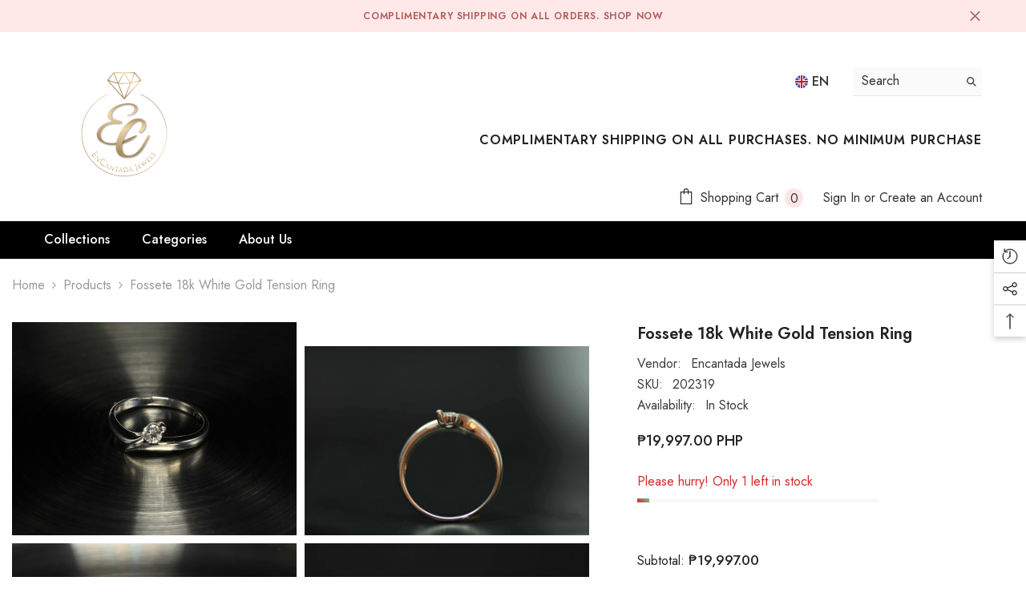

--- FILE ---
content_type: text/html; charset=utf-8
request_url: https://encantadajewelsph.com/products/fossete-14k-white-gold-ring
body_size: 63633
content:
<!doctype html><html class="no-js" lang="en">
    <head>
        <meta charset="utf-8">
        <meta http-equiv="X-UA-Compatible" content="IE=edge">
        <meta name="viewport" content="width=device-width,initial-scale=1">
        <meta name="theme-color" content="">
        <link rel="canonical" href="https://encantadajewelsph.com/products/fossete-14k-white-gold-ring" canonical-shop-url="https://encantadajewelsph.com/"><link rel="shortcut icon" href="//encantadajewelsph.com/cdn/shop/files/ENCANTADA-04_0dedaa67-6c17-40e7-bce8-6b7bb11f2f5a_32x32.png?v=1716427762" type="image/png"><link rel="preconnect" href="https://cdn.shopify.com" crossorigin>
        <title>Fossete 18k White Gold Tension Ring  &ndash; Encantada Jewels PH </title><meta name="description" content="Description &amp;amp; Details Timeless Elegance: The Fossete 18k White Gold Tension Ring is a luxurious and elegant accessory, designed with a classic tension setting to showcase a 0.15ct full cut melee diamond.   Exquisite Design: With a 1.5mm wide band and US ring size 5.5, this ring offers a comfortable fit for everyday">

<meta property="og:site_name" content="Encantada Jewels PH ">
<meta property="og:url" content="https://encantadajewelsph.com/products/fossete-14k-white-gold-ring">
<meta property="og:title" content="Fossete 18k White Gold Tension Ring">
<meta property="og:type" content="product">
<meta property="og:description" content="Description &amp;amp; Details Timeless Elegance: The Fossete 18k White Gold Tension Ring is a luxurious and elegant accessory, designed with a classic tension setting to showcase a 0.15ct full cut melee diamond.   Exquisite Design: With a 1.5mm wide band and US ring size 5.5, this ring offers a comfortable fit for everyday"><meta property="og:image" content="http://encantadajewelsph.com/cdn/shop/files/IMG_8394_934820ed-d958-404b-afce-0ed5cb3bd9f7.jpg?v=1716854766">
  <meta property="og:image:secure_url" content="https://encantadajewelsph.com/cdn/shop/files/IMG_8394_934820ed-d958-404b-afce-0ed5cb3bd9f7.jpg?v=1716854766">
  <meta property="og:image:width" content="4032">
  <meta property="og:image:height" content="3024"><meta property="og:price:amount" content="19,997.00">
  <meta property="og:price:currency" content="PHP"><meta name="twitter:card" content="summary_large_image">
<meta name="twitter:title" content="Fossete 18k White Gold Tension Ring">
<meta name="twitter:description" content="Description &amp;amp; Details Timeless Elegance: The Fossete 18k White Gold Tension Ring is a luxurious and elegant accessory, designed with a classic tension setting to showcase a 0.15ct full cut melee diamond.   Exquisite Design: With a 1.5mm wide band and US ring size 5.5, this ring offers a comfortable fit for everyday">

        <script>window.performance && window.performance.mark && window.performance.mark('shopify.content_for_header.start');</script><meta id="shopify-digital-wallet" name="shopify-digital-wallet" content="/61465231542/digital_wallets/dialog">
<link rel="alternate" type="application/json+oembed" href="https://encantadajewelsph.com/products/fossete-14k-white-gold-ring.oembed">
<script async="async" src="/checkouts/internal/preloads.js?locale=en-PH"></script>
<script id="shopify-features" type="application/json">{"accessToken":"85f80b6164940a9d5f5bc365465c996d","betas":["rich-media-storefront-analytics"],"domain":"encantadajewelsph.com","predictiveSearch":true,"shopId":61465231542,"locale":"en"}</script>
<script>var Shopify = Shopify || {};
Shopify.shop = "encantadajewelsph.myshopify.com";
Shopify.locale = "en";
Shopify.currency = {"active":"PHP","rate":"1.0"};
Shopify.country = "PH";
Shopify.theme = {"name":"Copy of (LRS-B-21M) Program V2 - Full Version","id":137184411830,"schema_name":"Ella","schema_version":"6.6.0","theme_store_id":null,"role":"main"};
Shopify.theme.handle = "null";
Shopify.theme.style = {"id":null,"handle":null};
Shopify.cdnHost = "encantadajewelsph.com/cdn";
Shopify.routes = Shopify.routes || {};
Shopify.routes.root = "/";</script>
<script type="module">!function(o){(o.Shopify=o.Shopify||{}).modules=!0}(window);</script>
<script>!function(o){function n(){var o=[];function n(){o.push(Array.prototype.slice.apply(arguments))}return n.q=o,n}var t=o.Shopify=o.Shopify||{};t.loadFeatures=n(),t.autoloadFeatures=n()}(window);</script>
<script id="shop-js-analytics" type="application/json">{"pageType":"product"}</script>
<script defer="defer" async type="module" src="//encantadajewelsph.com/cdn/shopifycloud/shop-js/modules/v2/client.init-shop-cart-sync_BN7fPSNr.en.esm.js"></script>
<script defer="defer" async type="module" src="//encantadajewelsph.com/cdn/shopifycloud/shop-js/modules/v2/chunk.common_Cbph3Kss.esm.js"></script>
<script defer="defer" async type="module" src="//encantadajewelsph.com/cdn/shopifycloud/shop-js/modules/v2/chunk.modal_DKumMAJ1.esm.js"></script>
<script type="module">
  await import("//encantadajewelsph.com/cdn/shopifycloud/shop-js/modules/v2/client.init-shop-cart-sync_BN7fPSNr.en.esm.js");
await import("//encantadajewelsph.com/cdn/shopifycloud/shop-js/modules/v2/chunk.common_Cbph3Kss.esm.js");
await import("//encantadajewelsph.com/cdn/shopifycloud/shop-js/modules/v2/chunk.modal_DKumMAJ1.esm.js");

  window.Shopify.SignInWithShop?.initShopCartSync?.({"fedCMEnabled":true,"windoidEnabled":true});

</script>
<script id="__st">var __st={"a":61465231542,"offset":28800,"reqid":"405ed2f8-56e9-4672-a86d-a6c6dd2d00d2-1769864799","pageurl":"encantadajewelsph.com\/products\/fossete-14k-white-gold-ring","u":"4cfe9c333a1c","p":"product","rtyp":"product","rid":7313198776502};</script>
<script>window.ShopifyPaypalV4VisibilityTracking = true;</script>
<script id="captcha-bootstrap">!function(){'use strict';const t='contact',e='account',n='new_comment',o=[[t,t],['blogs',n],['comments',n],[t,'customer']],c=[[e,'customer_login'],[e,'guest_login'],[e,'recover_customer_password'],[e,'create_customer']],r=t=>t.map((([t,e])=>`form[action*='/${t}']:not([data-nocaptcha='true']) input[name='form_type'][value='${e}']`)).join(','),a=t=>()=>t?[...document.querySelectorAll(t)].map((t=>t.form)):[];function s(){const t=[...o],e=r(t);return a(e)}const i='password',u='form_key',d=['recaptcha-v3-token','g-recaptcha-response','h-captcha-response',i],f=()=>{try{return window.sessionStorage}catch{return}},m='__shopify_v',_=t=>t.elements[u];function p(t,e,n=!1){try{const o=window.sessionStorage,c=JSON.parse(o.getItem(e)),{data:r}=function(t){const{data:e,action:n}=t;return t[m]||n?{data:e,action:n}:{data:t,action:n}}(c);for(const[e,n]of Object.entries(r))t.elements[e]&&(t.elements[e].value=n);n&&o.removeItem(e)}catch(o){console.error('form repopulation failed',{error:o})}}const l='form_type',E='cptcha';function T(t){t.dataset[E]=!0}const w=window,h=w.document,L='Shopify',v='ce_forms',y='captcha';let A=!1;((t,e)=>{const n=(g='f06e6c50-85a8-45c8-87d0-21a2b65856fe',I='https://cdn.shopify.com/shopifycloud/storefront-forms-hcaptcha/ce_storefront_forms_captcha_hcaptcha.v1.5.2.iife.js',D={infoText:'Protected by hCaptcha',privacyText:'Privacy',termsText:'Terms'},(t,e,n)=>{const o=w[L][v],c=o.bindForm;if(c)return c(t,g,e,D).then(n);var r;o.q.push([[t,g,e,D],n]),r=I,A||(h.body.append(Object.assign(h.createElement('script'),{id:'captcha-provider',async:!0,src:r})),A=!0)});var g,I,D;w[L]=w[L]||{},w[L][v]=w[L][v]||{},w[L][v].q=[],w[L][y]=w[L][y]||{},w[L][y].protect=function(t,e){n(t,void 0,e),T(t)},Object.freeze(w[L][y]),function(t,e,n,w,h,L){const[v,y,A,g]=function(t,e,n){const i=e?o:[],u=t?c:[],d=[...i,...u],f=r(d),m=r(i),_=r(d.filter((([t,e])=>n.includes(e))));return[a(f),a(m),a(_),s()]}(w,h,L),I=t=>{const e=t.target;return e instanceof HTMLFormElement?e:e&&e.form},D=t=>v().includes(t);t.addEventListener('submit',(t=>{const e=I(t);if(!e)return;const n=D(e)&&!e.dataset.hcaptchaBound&&!e.dataset.recaptchaBound,o=_(e),c=g().includes(e)&&(!o||!o.value);(n||c)&&t.preventDefault(),c&&!n&&(function(t){try{if(!f())return;!function(t){const e=f();if(!e)return;const n=_(t);if(!n)return;const o=n.value;o&&e.removeItem(o)}(t);const e=Array.from(Array(32),(()=>Math.random().toString(36)[2])).join('');!function(t,e){_(t)||t.append(Object.assign(document.createElement('input'),{type:'hidden',name:u})),t.elements[u].value=e}(t,e),function(t,e){const n=f();if(!n)return;const o=[...t.querySelectorAll(`input[type='${i}']`)].map((({name:t})=>t)),c=[...d,...o],r={};for(const[a,s]of new FormData(t).entries())c.includes(a)||(r[a]=s);n.setItem(e,JSON.stringify({[m]:1,action:t.action,data:r}))}(t,e)}catch(e){console.error('failed to persist form',e)}}(e),e.submit())}));const S=(t,e)=>{t&&!t.dataset[E]&&(n(t,e.some((e=>e===t))),T(t))};for(const o of['focusin','change'])t.addEventListener(o,(t=>{const e=I(t);D(e)&&S(e,y())}));const B=e.get('form_key'),M=e.get(l),P=B&&M;t.addEventListener('DOMContentLoaded',(()=>{const t=y();if(P)for(const e of t)e.elements[l].value===M&&p(e,B);[...new Set([...A(),...v().filter((t=>'true'===t.dataset.shopifyCaptcha))])].forEach((e=>S(e,t)))}))}(h,new URLSearchParams(w.location.search),n,t,e,['guest_login'])})(!0,!0)}();</script>
<script integrity="sha256-4kQ18oKyAcykRKYeNunJcIwy7WH5gtpwJnB7kiuLZ1E=" data-source-attribution="shopify.loadfeatures" defer="defer" src="//encantadajewelsph.com/cdn/shopifycloud/storefront/assets/storefront/load_feature-a0a9edcb.js" crossorigin="anonymous"></script>
<script data-source-attribution="shopify.dynamic_checkout.dynamic.init">var Shopify=Shopify||{};Shopify.PaymentButton=Shopify.PaymentButton||{isStorefrontPortableWallets:!0,init:function(){window.Shopify.PaymentButton.init=function(){};var t=document.createElement("script");t.src="https://encantadajewelsph.com/cdn/shopifycloud/portable-wallets/latest/portable-wallets.en.js",t.type="module",document.head.appendChild(t)}};
</script>
<script data-source-attribution="shopify.dynamic_checkout.buyer_consent">
  function portableWalletsHideBuyerConsent(e){var t=document.getElementById("shopify-buyer-consent"),n=document.getElementById("shopify-subscription-policy-button");t&&n&&(t.classList.add("hidden"),t.setAttribute("aria-hidden","true"),n.removeEventListener("click",e))}function portableWalletsShowBuyerConsent(e){var t=document.getElementById("shopify-buyer-consent"),n=document.getElementById("shopify-subscription-policy-button");t&&n&&(t.classList.remove("hidden"),t.removeAttribute("aria-hidden"),n.addEventListener("click",e))}window.Shopify?.PaymentButton&&(window.Shopify.PaymentButton.hideBuyerConsent=portableWalletsHideBuyerConsent,window.Shopify.PaymentButton.showBuyerConsent=portableWalletsShowBuyerConsent);
</script>
<script>
  function portableWalletsCleanup(e){e&&e.src&&console.error("Failed to load portable wallets script "+e.src);var t=document.querySelectorAll("shopify-accelerated-checkout .shopify-payment-button__skeleton, shopify-accelerated-checkout-cart .wallet-cart-button__skeleton"),e=document.getElementById("shopify-buyer-consent");for(let e=0;e<t.length;e++)t[e].remove();e&&e.remove()}function portableWalletsNotLoadedAsModule(e){e instanceof ErrorEvent&&"string"==typeof e.message&&e.message.includes("import.meta")&&"string"==typeof e.filename&&e.filename.includes("portable-wallets")&&(window.removeEventListener("error",portableWalletsNotLoadedAsModule),window.Shopify.PaymentButton.failedToLoad=e,"loading"===document.readyState?document.addEventListener("DOMContentLoaded",window.Shopify.PaymentButton.init):window.Shopify.PaymentButton.init())}window.addEventListener("error",portableWalletsNotLoadedAsModule);
</script>

<script type="module" src="https://encantadajewelsph.com/cdn/shopifycloud/portable-wallets/latest/portable-wallets.en.js" onError="portableWalletsCleanup(this)" crossorigin="anonymous"></script>
<script nomodule>
  document.addEventListener("DOMContentLoaded", portableWalletsCleanup);
</script>

<script id='scb4127' type='text/javascript' async='' src='https://encantadajewelsph.com/cdn/shopifycloud/privacy-banner/storefront-banner.js'></script><link id="shopify-accelerated-checkout-styles" rel="stylesheet" media="screen" href="https://encantadajewelsph.com/cdn/shopifycloud/portable-wallets/latest/accelerated-checkout-backwards-compat.css" crossorigin="anonymous">
<style id="shopify-accelerated-checkout-cart">
        #shopify-buyer-consent {
  margin-top: 1em;
  display: inline-block;
  width: 100%;
}

#shopify-buyer-consent.hidden {
  display: none;
}

#shopify-subscription-policy-button {
  background: none;
  border: none;
  padding: 0;
  text-decoration: underline;
  font-size: inherit;
  cursor: pointer;
}

#shopify-subscription-policy-button::before {
  box-shadow: none;
}

      </style>
<script id="sections-script" data-sections="header-navigation-plain,header-mobile" defer="defer" src="//encantadajewelsph.com/cdn/shop/t/10/compiled_assets/scripts.js?v=714"></script>
<script>window.performance && window.performance.mark && window.performance.mark('shopify.content_for_header.end');</script>
        <style>@import url('https://fonts.googleapis.com/css?family=Jost:300,300i,400,400i,500,500i,600,600i,700,700i,800,800i&display=swap');
                :root {
        --font-family-1: Jost;
        --font-family-2: Jost;

        /* Settings Body */--font-body-family: Jost;--font-body-size: 16px;--font-body-weight: 400;--body-line-height: 26px;--body-letter-spacing: 0;

        /* Settings Heading */--font-heading-family: Jost;--font-heading-size: 24px;--font-heading-weight: 600;--font-heading-style: normal;--heading-line-height: 24px;--heading-letter-spacing: 0;--heading-text-transform: capitalize;--heading-border-height: 1px;

        /* Menu Lv1 */--font-menu-lv1-family: Jost;--font-menu-lv1-size: 16px;--font-menu-lv1-weight: 500;--menu-lv1-line-height: 24px;--menu-lv1-letter-spacing: 0;--menu-lv1-text-transform: capitalize;

        /* Menu Lv2 */--font-menu-lv2-family: Jost;--font-menu-lv2-size: 16px;--font-menu-lv2-weight: 400;--menu-lv2-line-height: 24px;--menu-lv2-letter-spacing: 0;--menu-lv2-text-transform: capitalize;

        /* Menu Lv3 */--font-menu-lv3-family: Jost;--font-menu-lv3-size: 16px;--font-menu-lv3-weight: 400;--menu-lv3-line-height: 24px;--menu-lv3-letter-spacing: 0;--menu-lv3-text-transform: capitalize;

        /* Mega Menu Lv2 */--font-mega-menu-lv2-family: Jost;--font-mega-menu-lv2-size: 16px;--font-mega-menu-lv2-weight: 500;--font-mega-menu-lv2-style: normal;--mega-menu-lv2-line-height: 20px;--mega-menu-lv2-letter-spacing: 0;--mega-menu-lv2-text-transform: capitalize;

        /* Mega Menu Lv3 */--font-mega-menu-lv3-family: Jost;--font-mega-menu-lv3-size: 16px;--font-mega-menu-lv3-weight: 400;--mega-menu-lv3-line-height: 24px;--mega-menu-lv3-letter-spacing: .02em;--mega-menu-lv3-text-transform: capitalize;

        /* Product Card Title */--product-title-font: Jost;--product-title-font-size : 16px;--product-title-font-weight : 400;--product-title-line-height: 26px;--product-title-letter-spacing: 0;--product-title-line-text : 1;--product-title-text-transform : capitalize;--product-title-margin-bottom: 10px;

        /* Product Card Vendor */--product-vendor-font: Jost;--product-vendor-font-size : 16px;--product-vendor-font-weight : 600;--product-vendor-font-style : normal;--product-vendor-line-height: 24px;--product-vendor-letter-spacing: 0;--product-vendor-text-transform : capitalize;--product-vendor-margin-bottom: 0px;--product-vendor-margin-top: 0px;

        /* Product Card Price */--product-price-font: Jost;--product-price-font-size : 16px;--product-price-font-weight : 500;--product-price-line-height: 22px;--product-price-letter-spacing: 0;--product-price-margin-top: 0px;--product-price-margin-bottom: 13px;

        /* Product Card Badge */--badge-font: Jost;--badge-font-size : 14px;--badge-font-weight : 400;--badge-text-transform : capitalize;--badge-letter-spacing: .02em;--badge-line-height: 20px;--badge-border-radius: 0px;--badge-padding-top: 0px;--badge-padding-bottom: 0px;--badge-padding-left-right: 8px;--badge-postion-top: 0px;--badge-postion-left-right: 0px;

        /* Product Quickview */
        --product-quickview-font-size : 12px; --product-quickview-line-height: 23px; --product-quickview-border-radius: 1px; --product-quickview-padding-top: 0px; --product-quickview-padding-bottom: 0px; --product-quickview-padding-left-right: 7px; --product-quickview-sold-out-product: #e95144;--product-quickview-box-shadow: none;/* Blog Card Tile */--blog-title-font: Jost;--blog-title-font-size : 18px; --blog-title-font-weight : 700; --blog-title-line-height: 36px; --blog-title-letter-spacing: .02em; --blog-title-text-transform : capitalize;

        /* Blog Card Info (Date, Author) */--blog-info-font: Jost;--blog-info-font-size : 14px; --blog-info-font-weight : 400; --blog-info-line-height: 22px; --blog-info-letter-spacing: .02em; --blog-info-text-transform : uppercase;

        /* Button 1 */--btn-1-font-family: Jost;--btn-1-font-size: 16px; --btn-1-font-weight: 500; --btn-1-text-transform: uppercase; --btn-1-line-height: 24px; --btn-1-letter-spacing: 0; --btn-1-text-align: center; --btn-1-border-radius: 0px; --btn-1-border-width: 1px; --btn-1-border-style: solid; --btn-1-padding-top: 9px; --btn-1-padding-bottom: 9px; --btn-1-horizontal-length: 0px; --btn-1-vertical-length: 0px; --btn-1-blur-radius: 0px; --btn-1-spread: 0px;
        --btn-1-inset: ;/* Button 2 */--btn-2-font-family: Jost;--btn-2-font-size: 16px; --btn-2-font-weight: 700; --btn-2-text-transform: uppercase; --btn-2-line-height: 24px; --btn-2-letter-spacing: .05em; --btn-2-text-align: center; --btn-2-border-radius: 0px; --btn-2-border-width: 1px; --btn-2-border-style: solid; --btn-2-padding-top: 20px; --btn-2-padding-bottom: 20px; --btn-2-horizontal-length: 0px; --btn-2-vertical-length: 0px; --btn-2-blur-radius: 0px; --btn-2-spread: 0px;
        --btn-2-inset: ;/* Button 3 */--btn-3-font-family: Jost;--btn-3-font-size: 16px; --btn-3-font-weight: 500; --btn-3-text-transform: uppercase; --btn-3-line-height: 24px; --btn-3-letter-spacing: 0; --btn-3-text-align: center; --btn-3-border-radius: 0px; --btn-3-border-width: 1px; --btn-3-border-style: solid; --btn-3-padding-top: 10px; --btn-3-padding-bottom: 9px; --btn-3-horizontal-length: 0px; --btn-3-vertical-length: 0px; --btn-3-blur-radius: 0px; --btn-3-spread: 0px;
        --btn-3-inset: ;/* Footer Heading */--footer-heading-font-family: Jost;--footer-heading-font-size : 18px; --footer-heading-font-weight : 600; --footer-heading-line-height : 22px; --footer-heading-letter-spacing : 0; --footer-heading-text-transform : capitalize;

        /* Footer Link */--footer-link-font-family: Jost;--footer-link-font-size : 16px; --footer-link-font-weight : ; --footer-link-line-height : 35px; --footer-link-letter-spacing : 0; --footer-link-text-transform : capitalize;

        /* Page Title */--font-page-title-family: Jost;--font-page-title-size: 36px; --font-page-title-weight: 700; --font-page-title-style: normal; --page-title-line-height: 20px; --page-title-letter-spacing: .02em; --page-title-text-transform: capitalize;

        /* Font Product Tab Title */
        --font-tab-type-1: Jost; --font-tab-type-2: Jost;

        /* Text Size */
        --text-size-font-size : 10px; --text-size-font-weight : 400; --text-size-line-height : 22px; --text-size-letter-spacing : 0; --text-size-text-transform : uppercase; --text-size-color : #787878;

        /* Font Weight */
        --font-weight-normal: 400; --font-weight-medium: 500; --font-weight-semibold: 600; --font-weight-bold: 700; --font-weight-bolder: 800; --font-weight-black: 900;

        /* Radio Button */
        --form-label-checkbox-before-bg: #fff; --form-label-checkbox-before-border: #cecece; --form-label-checkbox-before-bg-checked: #000;

        /* Conatiner */
        --body-custom-width-container: 1800px;

        /* Layout Boxed */
        --color-background-layout-boxed: #f8f8f8;/* Arrow */
        --position-horizontal-slick-arrow: 0;

        /* General Color*/
        --color-text: #232323; --color-text2: #969696; --color-global: #232323; --color-white: #FFFFFF; --color-grey: #868686; --color-black: #202020; --color-base-text-rgb: 35, 35, 35; --color-base-text2-rgb: 150, 150, 150; --color-background: #FFFFFF; --color-background-rgb: 255, 255, 255; --color-background-overylay: rgba(255, 255, 255, 0.9); --color-base-accent-text: ; --color-base-accent-1: ; --color-base-accent-2: ; --color-link: #232323; --color-link-hover: #232323; --color-error: #D93333; --color-error-bg: #FCEEEE; --color-success: #5A5A5A; --color-success-bg: #DFF0D8; --color-info: #202020; --color-info-bg: #FFF2DD; --color-link-underline: rgba(35, 35, 35, 0.5); --color-breadcrumb: #999999; --colors-breadcrumb-hover: #232323;--colors-breadcrumb-active: #999999; --border-global: #e6e6e6; --bg-global: #fafafa; --bg-planceholder: #fafafa; --color-warning: #fff; --bg-warning: #e0b252; --color-background-10 : #e9e9e9; --color-background-20 : #d3d3d3; --color-background-30 : #bdbdbd; --color-background-50 : #919191; --color-background-global : #919191;

        /* Arrow Color */
        --arrow-color: #232323; --arrow-background-color: #fff; --arrow-border-color: #cccccc;--arrow-color-hover: #ffffff;--arrow-background-color-hover: #232323;--arrow-border-color-hover: #232323;--arrow-width: 35px;--arrow-height: 35px;--arrow-size: 35px;--arrow-size-icon: 17px;--arrow-border-radius: 50%;--arrow-border-width: 1px;--arrow-width-half: -17px;

        /* Pagination Color */
        --pagination-item-color: #3c3c3c; --pagination-item-color-active: #3c3c3c; --pagination-item-bg-color: #fff;--pagination-item-bg-color-active: #fff;--pagination-item-border-color: #fff;--pagination-item-border-color-active: #3c3c3c;--pagination-arrow-color: #3c3c3c;--pagination-arrow-color-active: #3c3c3c;--pagination-arrow-bg-color: #fff;--pagination-arrow-bg-color-active: #fff;--pagination-arrow-border-color: #fff;--pagination-arrow-border-color-active: #fff;

        /* Dots Color */
        --dots-color: rgba(0,0,0,0);--dots-border-color: #868686;--dots-color-active: #000000;--dots-border-color-active: #000000;--dots-style2-background-opacity: #00000050;--dots-width: 12px;--dots-height: 12px;

        /* Button Color */
        --btn-1-color: #FFFFFF;--btn-1-bg: #000000;--btn-1-border: #000000;--btn-1-color-hover: #000000;--btn-1-bg-hover: #ffffff;--btn-1-border-hover: #000000;
        --btn-2-color: #232323;--btn-2-bg: #FFFFFF;--btn-2-border: #727272;--btn-2-color-hover: #FFFFFF;--btn-2-bg-hover: #232323;--btn-2-border-hover: #232323;
        --btn-3-color: #FFFFFF;--btn-3-bg: #e9514b;--btn-3-border: #e9514b;--btn-3-color-hover: #ffffff;--btn-3-bg-hover: #e9514b;--btn-3-border-hover: #e9514b;
        --anchor-transition: all ease .3s;--bg-white: #ffffff;--bg-black: #000000;--bg-grey: #808080;--icon: var(--color-text);--text-cart: #3c3c3c;--duration-short: 100ms;--duration-default: 350ms;--duration-long: 500ms;--form-input-bg: #ffffff;--form-input-border: #c7c7c7;--form-input-color: #232323;--form-input-placeholder: #868686;--form-label: #232323;

        --new-badge-color: #232323;--new-badge-bg: #ffffff;--sale-badge-color: #ffffff;--sale-badge-bg: #e95144;--sold-out-badge-color: #ffffff;--sold-out-badge-bg: #c1c1c1;--custom-badge-color: #ffffff;--custom-badge-bg: #232323;--bundle-badge-color: #ffffff;--bundle-badge-bg: #232323;
        
        --product-title-color : #232323;--product-title-color-hover : #8b714a;--product-vendor-color : #232323;--product-price-color : #232323;--product-sale-price-color : #e95144;--product-compare-price-color : #8c8c8c;--product-review-full-color : #ffb20d;--product-review-empty-color : #e6e6e6;--product-countdown-color : #c12e48;--product-countdown-bg-color : #ffffff;

        --product-swatch-border : #cbcbcb;--product-swatch-border-active : #232323;--product-swatch-width : 40px;--product-swatch-height : 40px;--product-swatch-border-radius : 0px;--product-swatch-color-width : 40px;--product-swatch-color-height : 40px;--product-swatch-color-border-radius : 20px;

        --product-wishlist-color : #000000;--product-wishlist-bg : #fff;--product-wishlist-border : transparent;--product-wishlist-color-added : #ffffff;--product-wishlist-bg-added : #000000;--product-wishlist-border-added : transparent;--product-compare-color : #000000;--product-compare-bg : #FFFFFF;--product-compare-color-added : #D12442; --product-compare-bg-added : #FFFFFF; --product-hot-stock-text-color : #d62828; --product-quick-view-color : #232323; --product-cart-image-fit : contain; --product-title-variant-font-size: 16px;--product-quick-view-bg : #ffffff;--product-quick-view-bg-above-button: rgba(255, 255, 255, 0.7);--product-quick-view-color-hover : #232323;--product-quick-view-bg-hover : #ffffff;--product-action-color : #ffffff;--product-action-bg : #232323;--product-action-border : #232323;--product-action-color-hover : #232323;--product-action-bg-hover : #fff;--product-action-border-hover : #000000;

        /* Multilevel Category Filter */
        --color-label-multiLevel-categories: #232323;--bg-label-multiLevel-categories: #fff;--color-button-multiLevel-categories: #fff;--bg-button-multiLevel-categories: #ff8b21;--border-button-multiLevel-categories: #ff736b;--hover-color-button-multiLevel-categories: #fff;--hover-bg-button-multiLevel-categories: #ff8b21;--cart-item-bg : #ffffff;--cart-item-border : #e8e8e8;--cart-item-border-width : 1px;--cart-item-border-style : solid;--free-shipping-height : 10px;--free-shipping-border-radius : 20px;--free-shipping-color : #727272; --free-shipping-bg : #ededed;--free-shipping-bg-1: #f44336;--free-shipping-bg-2: #ffc206;--free-shipping-bg-3: #69c69c;--free-shipping-bg-4: #69c69c; --free-shipping-min-height : 20.0px;--w-product-swatch-custom: 30px;--h-product-swatch-custom: 30px;--w-product-swatch-custom-mb: 20px;--h-product-swatch-custom-mb: 20px;--font-size-product-swatch-more: 12px;--swatch-border : #cbcbcb;--swatch-border-active : #232323;

        --variant-size: #232323;--variant-size-border: #e7e7e7;--variant-size-bg: #ffffff;--variant-size-hover: #ffffff;--variant-size-border-hover: #232323;--variant-size-bg-hover: #232323;--variant-bg : #ffffff; --variant-color : #232323; --variant-bg-active : #ffffff; --variant-color-active : #232323;

        --fontsize-text-social: 12px;
        --page-content-distance: 64px;--sidebar-content-distance: 40px;--button-transition-ease: cubic-bezier(.25,.46,.45,.94);

        /* Loading Spinner Color */
        --spinner-top-color: #fc0; --spinner-right-color: #4dd4c6; --spinner-bottom-color: #f00; --spinner-left-color: #f6f6f6;

        /* Product Card Marquee */
        --product-marquee-background-color: ;--product-marquee-text-color: #FFFFFF;--product-marquee-text-size: 14px;--product-marquee-text-mobile-size: 14px;--product-marquee-text-weight: 400;--product-marquee-text-transform: none;--product-marquee-text-style: italic;--product-marquee-speed: ; --product-marquee-line-height: calc(var(--product-marquee-text-mobile-size) * 1.5);
    }
</style>
        <link href="//encantadajewelsph.com/cdn/shop/t/10/assets/base.css?v=107096711182053715761720056291" rel="stylesheet" type="text/css" media="all" />
<link href="//encantadajewelsph.com/cdn/shop/t/10/assets/fade-up-animation.css?v=148448505227430981271720056350" rel="stylesheet" type="text/css" media="all" />
<link href="//encantadajewelsph.com/cdn/shop/t/10/assets/animated.css?v=91884483947907798981720056289" rel="stylesheet" type="text/css" media="all" />
<link href="//encantadajewelsph.com/cdn/shop/t/10/assets/component-card.css?v=460838883299639221720056303" rel="stylesheet" type="text/css" media="all" />
<link href="//encantadajewelsph.com/cdn/shop/t/10/assets/component-loading-overlay.css?v=23413779889692260311720056321" rel="stylesheet" type="text/css" media="all" />
<link href="//encantadajewelsph.com/cdn/shop/t/10/assets/component-loading-banner.css?v=69637437721896006051720056320" rel="stylesheet" type="text/css" media="all" />
<link href="//encantadajewelsph.com/cdn/shop/t/10/assets/component-quick-cart.css?v=90055279406307231311720056334" rel="stylesheet" type="text/css" media="all" />
<link rel="stylesheet" href="//encantadajewelsph.com/cdn/shop/t/10/assets/vendor.css?v=164616260963476715651720056380" media="print" onload="this.media='all'">
<noscript><link href="//encantadajewelsph.com/cdn/shop/t/10/assets/vendor.css?v=164616260963476715651720056380" rel="stylesheet" type="text/css" media="all" /></noscript>



<link href="//encantadajewelsph.com/cdn/shop/t/10/assets/component-predictive-search.css?v=110628222596022886011720056328" rel="stylesheet" type="text/css" media="all" />
<link rel="stylesheet" href="//encantadajewelsph.com/cdn/shop/t/10/assets/component-newsletter.css?v=111617043413587308161720056326" media="print" onload="this.media='all'">
<link rel="stylesheet" href="//encantadajewelsph.com/cdn/shop/t/10/assets/component-slider.css?v=37888473738646685221720056341" media="print" onload="this.media='all'">
<link rel="stylesheet" href="//encantadajewelsph.com/cdn/shop/t/10/assets/component-list-social.css?v=102044711114163579551720056320" media="print" onload="this.media='all'"><noscript><link href="//encantadajewelsph.com/cdn/shop/t/10/assets/component-newsletter.css?v=111617043413587308161720056326" rel="stylesheet" type="text/css" media="all" /></noscript>
<noscript><link href="//encantadajewelsph.com/cdn/shop/t/10/assets/component-slider.css?v=37888473738646685221720056341" rel="stylesheet" type="text/css" media="all" /></noscript>
<noscript><link href="//encantadajewelsph.com/cdn/shop/t/10/assets/component-list-social.css?v=102044711114163579551720056320" rel="stylesheet" type="text/css" media="all" /></noscript>

<style type="text/css">
	.nav-title-mobile {display: none;}.list-menu--disclosure{display: none;position: absolute;min-width: 100%;width: 22rem;background-color: var(--bg-white);box-shadow: 0 1px 4px 0 rgb(0 0 0 / 15%);padding: 5px 0 5px 20px;opacity: 0;visibility: visible;pointer-events: none;transition: opacity var(--duration-default) ease, transform var(--duration-default) ease;}.list-menu--disclosure-2{margin-left: calc(100% - 15px);z-index: 2;top: -5px;}.list-menu--disclosure:focus {outline: none;}.list-menu--disclosure.localization-selector {max-height: 18rem;overflow: auto;width: 10rem;padding: 0.5rem;}.js menu-drawer > details > summary::before, .js menu-drawer > details[open]:not(.menu-opening) > summary::before {content: '';position: absolute;cursor: default;width: 100%;height: calc(100vh - 100%);height: calc(var(--viewport-height, 100vh) - (var(--header-bottom-position, 100%)));top: 100%;left: 0;background: var(--color-foreground-50);opacity: 0;visibility: hidden;z-index: 2;transition: opacity var(--duration-default) ease,visibility var(--duration-default) ease;}menu-drawer > details[open] > summary::before {visibility: visible;opacity: 1;}.menu-drawer {position: absolute;transform: translateX(-100%);visibility: hidden;z-index: 3;left: 0;top: 100%;width: 100%;max-width: calc(100vw - 4rem);padding: 0;border: 0.1rem solid var(--color-background-10);border-left: 0;border-bottom: 0;background-color: var(--bg-white);overflow-x: hidden;}.js .menu-drawer {height: calc(100vh - 100%);height: calc(var(--viewport-height, 100vh) - (var(--header-bottom-position, 100%)));}.js details[open] > .menu-drawer, .js details[open] > .menu-drawer__submenu {transition: transform var(--duration-default) ease, visibility var(--duration-default) ease;}.no-js details[open] > .menu-drawer, .js details[open].menu-opening > .menu-drawer, details[open].menu-opening > .menu-drawer__submenu {transform: translateX(0);visibility: visible;}@media screen and (min-width: 750px) {.menu-drawer {width: 40rem;}.no-js .menu-drawer {height: auto;}}.menu-drawer__inner-container {position: relative;height: 100%;}.menu-drawer__navigation-container {display: grid;grid-template-rows: 1fr auto;align-content: space-between;overflow-y: auto;height: 100%;}.menu-drawer__navigation {padding: 0 0 5.6rem 0;}.menu-drawer__inner-submenu {height: 100%;overflow-x: hidden;overflow-y: auto;}.no-js .menu-drawer__navigation {padding: 0;}.js .menu-drawer__menu li {width: 100%;border-bottom: 1px solid #e6e6e6;overflow: hidden;}.menu-drawer__menu-item{line-height: var(--body-line-height);letter-spacing: var(--body-letter-spacing);padding: 10px 20px 10px 15px;cursor: pointer;display: flex;align-items: center;justify-content: space-between;}.menu-drawer__menu-item .label{display: inline-block;vertical-align: middle;font-size: calc(var(--font-body-size) - 4px);font-weight: var(--font-weight-normal);letter-spacing: var(--body-letter-spacing);height: 20px;line-height: 20px;margin: 0 0 0 10px;padding: 0 5px;text-transform: uppercase;text-align: center;position: relative;}.menu-drawer__menu-item .label:before{content: "";position: absolute;border: 5px solid transparent;top: 50%;left: -9px;transform: translateY(-50%);}.menu-drawer__menu-item > .icon{width: 24px;height: 24px;margin: 0 10px 0 0;}.menu-drawer__menu-item > .symbol {position: absolute;right: 20px;top: 50%;transform: translateY(-50%);display: flex;align-items: center;justify-content: center;font-size: 0;pointer-events: none;}.menu-drawer__menu-item > .symbol .icon{width: 14px;height: 14px;opacity: .6;}.menu-mobile-icon .menu-drawer__menu-item{justify-content: flex-start;}.no-js .menu-drawer .menu-drawer__menu-item > .symbol {display: none;}.js .menu-drawer__submenu {position: absolute;top: 0;width: 100%;bottom: 0;left: 0;background-color: var(--bg-white);z-index: 1;transform: translateX(100%);visibility: hidden;}.js .menu-drawer__submenu .menu-drawer__submenu {overflow-y: auto;}.menu-drawer__close-button {display: block;width: 100%;padding: 10px 15px;background-color: transparent;border: none;background: #f6f8f9;position: relative;}.menu-drawer__close-button .symbol{position: absolute;top: auto;left: 20px;width: auto;height: 22px;z-index: 10;display: flex;align-items: center;justify-content: center;font-size: 0;pointer-events: none;}.menu-drawer__close-button .icon {display: inline-block;vertical-align: middle;width: 18px;height: 18px;transform: rotate(180deg);}.menu-drawer__close-button .text{max-width: calc(100% - 50px);white-space: nowrap;overflow: hidden;text-overflow: ellipsis;display: inline-block;vertical-align: top;width: 100%;margin: 0 auto;}.no-js .menu-drawer__close-button {display: none;}.menu-drawer__utility-links {padding: 2rem;}.menu-drawer__account {display: inline-flex;align-items: center;text-decoration: none;padding: 1.2rem;margin-left: -1.2rem;font-size: 1.4rem;}.menu-drawer__account .icon-account {height: 2rem;width: 2rem;margin-right: 1rem;}.menu-drawer .list-social {justify-content: flex-start;margin-left: -1.25rem;margin-top: 2rem;}.menu-drawer .list-social:empty {display: none;}.menu-drawer .list-social__link {padding: 1.3rem 1.25rem;}

	/* Style General */
	.d-block{display: block}.d-inline-block{display: inline-block}.d-flex{display: flex}.d-none {display: none}.d-grid{display: grid}.ver-alg-mid {vertical-align: middle}.ver-alg-top{vertical-align: top}
	.flex-jc-start{justify-content:flex-start}.flex-jc-end{justify-content:flex-end}.flex-jc-center{justify-content:center}.flex-jc-between{justify-content:space-between}.flex-jc-stretch{justify-content:stretch}.flex-align-start{align-items: flex-start}.flex-align-center{align-items: center}.flex-align-end{align-items: flex-end}.flex-align-stretch{align-items:stretch}.flex-wrap{flex-wrap: wrap}.flex-nowrap{flex-wrap: nowrap}.fd-row{flex-direction:row}.fd-row-reverse{flex-direction:row-reverse}.fd-column{flex-direction:column}.fd-column-reverse{flex-direction:column-reverse}.fg-0{flex-grow:0}.fs-0{flex-shrink:0}.gap-15{gap:15px}.gap-30{gap:30px}.gap-col-30{column-gap:30px}
	.p-relative{position:relative}.p-absolute{position:absolute}.p-static{position:static}.p-fixed{position:fixed;}
	.zi-1{z-index:1}.zi-2{z-index:2}.zi-3{z-index:3}.zi-5{z-index:5}.zi-6{z-index:6}.zi-7{z-index:7}.zi-9{z-index:9}.zi-10{z-index:10}.zi-99{z-index:99} .zi-100{z-index:100} .zi-101{z-index:101}
	.top-0{top:0}.top-100{top:100%}.top-auto{top:auto}.left-0{left:0}.left-auto{left:auto}.right-0{right:0}.right-auto{right:auto}.bottom-0{bottom:0}
	.middle-y{top:50%;transform:translateY(-50%)}.middle-x{left:50%;transform:translateX(-50%)}
	.opacity-0{opacity:0}.opacity-1{opacity:1}
	.o-hidden{overflow:hidden}.o-visible{overflow:visible}.o-unset{overflow:unset}.o-x-hidden{overflow-x:hidden}.o-y-auto{overflow-y:auto;}
	.pt-0{padding-top:0}.pt-2{padding-top:2px}.pt-5{padding-top:5px}.pt-10{padding-top:10px}.pt-10-imp{padding-top:10px !important}.pt-12{padding-top:12px}.pt-16{padding-top:16px}.pt-20{padding-top:20px}.pt-24{padding-top:24px}.pt-30{padding-top:30px}.pt-32{padding-top:32px}.pt-36{padding-top:36px}.pt-48{padding-top:48px}.pb-0{padding-bottom:0}.pb-5{padding-bottom:5px}.pb-10{padding-bottom:10px}.pb-10-imp{padding-bottom:10px !important}.pb-12{padding-bottom:12px}.pb-15{padding-bottom:15px}.pb-16{padding-bottom:16px}.pb-18{padding-bottom:18px}.pb-20{padding-bottom:20px}.pb-24{padding-bottom:24px}.pb-32{padding-bottom:32px}.pb-40{padding-bottom:40px}.pb-48{padding-bottom:48px}.pb-50{padding-bottom:50px}.pb-80{padding-bottom:80px}.pb-84{padding-bottom:84px}.pr-0{padding-right:0}.pr-5{padding-right: 5px}.pr-10{padding-right:10px}.pr-20{padding-right:20px}.pr-24{padding-right:24px}.pr-30{padding-right:30px}.pr-36{padding-right:36px}.pr-80{padding-right:80px}.pl-0{padding-left:0}.pl-12{padding-left:12px}.pl-20{padding-left:20px}.pl-24{padding-left:24px}.pl-36{padding-left:36px}.pl-48{padding-left:48px}.pl-52{padding-left:52px}.pl-80{padding-left:80px}.p-zero{padding:0}
	.m-lr-auto{margin:0 auto}.m-zero{margin:0}.ml-auto{margin-left:auto}.ml-0{margin-left:0}.ml-5{margin-left:5px}.ml-15{margin-left:15px}.ml-20{margin-left:20px}.ml-30{margin-left:30px}.mr-auto{margin-right:auto}.mr-0{margin-right:0}.mr-5{margin-right:5px}.mr-10{margin-right:10px}.mr-20{margin-right:20px}.mr-30{margin-right:30px}.mt-0{margin-top: 0}.mt-10{margin-top: 10px}.mt-15{margin-top: 15px}.mt-20{margin-top: 20px}.mt-25{margin-top: 25px}.mt-30{margin-top: 30px}.mt-40{margin-top: 40px}.mt-45{margin-top: 45px}.mb-0{margin-bottom: 0}.mb-5{margin-bottom: 5px}.mb-10{margin-bottom: 10px}.mb-15{margin-bottom: 15px}.mb-18{margin-bottom: 18px}.mb-20{margin-bottom: 20px}.mb-30{margin-bottom: 30px}
	.h-0{height:0}.h-100{height:100%}.h-100v{height:100vh}.h-auto{height:auto}.mah-100{max-height:100%}.mih-15{min-height: 15px}.mih-none{min-height: unset}.lih-15{line-height: 15px}
	.w-50pc{width:50%}.w-100{width:100%}.w-100v{width:100vw}.maw-100{max-width:100%}.maw-300{max-width:300px}.maw-480{max-width: 480px}.maw-780{max-width: 780px}.w-auto{width:auto}.minw-auto{min-width: auto}.min-w-100{min-width: 100px}
	.float-l{float:left}.float-r{float:right}
	.b-zero{border:none}.br-50p{border-radius:50%}.br-zero{border-radius:0}.br-2{border-radius:2px}.bg-none{background: none}
	.stroke-w-0{stroke-width: 0px}.stroke-w-1h{stroke-width: 0.5px}.stroke-w-1{stroke-width: 1px}.stroke-w-3{stroke-width: 3px}.stroke-w-5{stroke-width: 5px}.stroke-w-7 {stroke-width: 7px}.stroke-w-10 {stroke-width: 10px}.stroke-w-12 {stroke-width: 12px}.stroke-w-15 {stroke-width: 15px}.stroke-w-20 {stroke-width: 20px}.stroke-w-25 {stroke-width: 25px}.stroke-w-30{stroke-width: 30px}.stroke-w-32 {stroke-width: 32px}.stroke-w-40 {stroke-width: 40px}
	.w-21{width: 21px}.w-23{width: 23px}.w-24{width: 24px}.h-22{height: 22px}.h-23{height: 23px}.h-24{height: 24px}.w-h-16{width: 16px;height: 16px}.w-h-17{width: 17px;height: 17px}.w-h-18 {width: 18px;height: 18px}.w-h-19{width: 19px;height: 19px}.w-h-20 {width: 20px;height: 20px}.w-h-21{width: 21px;height: 21px}.w-h-22 {width: 22px;height: 22px}.w-h-23{width: 23px;height: 23px}.w-h-24 {width: 24px;height: 24px}.w-h-25 {width: 25px;height: 25px}.w-h-26 {width: 26px;height: 26px}.w-h-27 {width: 27px;height: 27px}.w-h-28 {width: 28px;height: 28px}.w-h-29 {width: 29px;height: 29px}.w-h-30 {width: 30px;height: 30px}.w-h-31 {width: 31px;height: 31px}.w-h-32 {width: 32px;height: 32px}.w-h-33 {width: 33px;height: 33px}.w-h-34 {width: 34px;height: 34px}.w-h-35 {width: 35px;height: 35px}.w-h-36 {width: 36px;height: 36px}.w-h-37 {width: 37px;height: 37px}
	.txt-d-none{text-decoration:none}.txt-d-underline{text-decoration:underline}.txt-u-o-1{text-underline-offset: 1px}.txt-u-o-2{text-underline-offset: 2px}.txt-u-o-3{text-underline-offset: 3px}.txt-u-o-4{text-underline-offset: 4px}.txt-u-o-5{text-underline-offset: 5px}.txt-u-o-6{text-underline-offset: 6px}.txt-u-o-8{text-underline-offset: 8px}.txt-u-o-12{text-underline-offset: 12px}.txt-t-up{text-transform:uppercase}.txt-t-cap{text-transform:capitalize}
	.ft-0{font-size: 0}.ft-16{font-size: 16px}.ls-0{letter-spacing: 0}.ls-02{letter-spacing: 0.2em}.ls-05{letter-spacing: 0.5em}.ft-i{font-style: italic}
	.button-effect svg{transition: 0.3s}.button-effect:hover svg{transform: rotate(180deg)}
	.icon-effect:hover svg {transform: scale(1.15)}.icon-effect:hover .icon-search-1 {transform: rotate(-90deg) scale(1.15)}
	.link-effect > span:after, .link-effect > .text__icon:after{content: "";position: absolute;bottom: -2px;left: 0;height: 1px;width: 100%;transform: scaleX(0);transition: transform var(--duration-default) ease-out;transform-origin: right}
	.link-effect > .text__icon:after{ bottom: 0 }
	.link-effect > span:hover:after, .link-effect > .text__icon:hover:after{transform: scaleX(1);transform-origin: left}
	@media (min-width: 1025px){
		.pl-lg-80{padding-left:80px}.pr-lg-80{padding-right:80px}
	}
</style>
        <script src="//encantadajewelsph.com/cdn/shop/t/10/assets/vendor.js?v=37601539231953232631720056381" type="text/javascript"></script>
<script src="//encantadajewelsph.com/cdn/shop/t/10/assets/global.js?v=135695659275536672501720056352" type="text/javascript"></script>
<script src="//encantadajewelsph.com/cdn/shop/t/10/assets/lazysizes.min.js?v=122719776364282065531720056367" type="text/javascript"></script>
<!-- <script src="//encantadajewelsph.com/cdn/shop/t/10/assets/menu.js?v=49849284315874639661720056368" type="text/javascript"></script> --><script src="//encantadajewelsph.com/cdn/shop/t/10/assets/predictive-search.js?v=65687679455101800451720056369" defer="defer"></script><script src="//encantadajewelsph.com/cdn/shop/t/10/assets/animations.js?v=158770008500952988021720056290" defer="defer"></script>

<script>
    window.lazySizesConfig = window.lazySizesConfig || {};
    lazySizesConfig.loadMode = 1;
    window.lazySizesConfig.init = false;
    lazySizes.init();

    window.rtl_slick = false;
    window.mobile_menu = 'default';
    window.money_format = '₱{{amount}}';
    window.shop_currency = 'PHP';
    window.currencySymbol ="₱";
    window.show_multiple_currencies = false;
    window.routes = {
        root: '',
        cart: '/cart',
        cart_add_url: '/cart/add',
        cart_change_url: '/cart/change',
        cart_update_url: '/cart/update',
        collection_all: '/collections/all',
        predictive_search_url: '/search/suggest',
        search_url: '/search'
    }; 
    window.button_load_more = {
        default: `Show more`,
        loading: `Loading...`,
        view_all: `View All Collection`,
        no_more: `No More Product`
    };
    window.after_add_to_cart = {
        type: 'quick_cart',
        message: `is added to your shopping cart.`
    };
    window.variant_image_group_quick_view = false;
    window.quick_view = {
        show: true,
        show_mb: true
    };
    window.quick_shop = {
        show: true,
        see_details: `View Full Details`,
    };
    window.quick_cart = {
        show: true
    };
    window.cartStrings = {
        error: `There was an error while updating your cart. Please try again.`,
        quantityError: `You can only add [quantity] of this item to your cart.`,
        addProductOutQuantity: `You can only add [maxQuantity] of this product to your cart`,
        addProductOutQuantity2: `The quantity of this product is insufficient.`,
        cartErrorMessage: `Translation missing: en.sections.cart.cart_quantity_error_prefix`,
        soldoutText: `sold out`,
        alreadyText: `all`,
        items: `items`,
        item: `item`,
    };
    window.variantStrings = {
        addToCart: `Add to cart`,
        addingToCart: `Adding to cart...`,
        addedToCart: `Added to cart`,
        submit: `Submit`,
        soldOut: `Sold out`,
        unavailable: `Unavailable`,
        soldOut_message: `This variant is sold out!`,
        unavailable_message: `This variant is unavailable!`,
        addToCart_message: `You must select at least one products to add!`,
        select: `Select Options`,
        preOrder: `Pre-Order`,
        add: `Add`,
        unavailable_with_option: `[value] (Unavailable)`,
        hide_variants_unavailable: false
    };
    window.inventory_text = {
        hotStock: `Hurry up! only [inventory] left`,
        hotStock2: `Please hurry! Only [inventory] left in stock`,
        warningQuantity: `Maximum quantity: [inventory]`,
        inStock: `In Stock`,
        outOfStock: `Out Of Stock`,
        manyInStock: `Many In Stock`,
        show_options: `Show Variants`,
        hide_options: `Hide Variants`,
        adding : `Adding`,
        thank_you : `Thank You`,
        add_more : `Add More`,
        cart_feedback : `Added`
    };
    
        
            window.free_shipping_price = 1000;
        
        window.free_shipping_text = {
            free_shipping_message: `Free shipping for all orders over`,
            free_shipping_message_1: `You qualify for free shipping!`,
            free_shipping_message_2:`Only`,
            free_shipping_message_3: `away from`,
            free_shipping_message_4: `free shipping`,
            free_shipping_1: `Free`,
            free_shipping_2: `TBD`
        };
    
    
        window.notify_me = {
            show: false
        };
    
    
    window.compare = {
        show: false,
        add: `Add To Compare`,
        added: `Added To Compare`,
        message: `You must select at least two products to compare!`
    };
    window.wishlist = {
        show: false,
        add: `Add to wishlist`,
        added: `Added to wishlist`,
        empty: `No product is added to your wishlist`,
        continue_shopping: `Continue Shopping`
    };
    window.pagination = {
        style: 2,
        next: `Next`,
        prev: `Prev`
    }
    window.review = {
        show: true,
        show_quick_view: true
    };
    window.countdown = {
        text: `Limited-Time Offers, End in:`,
        day: `D`,
        hour: `H`,
        min: `M`,
        sec: `S`,
        day_2: `Days`,
        hour_2: `Hours`,
        min_2: `Mins`,
        sec_2: `Secs`,
        days: `Days`,
        hours: `Hours`,
        mins: `Mins`,
        secs: `Secs`,
        d: `d`,
        h: `h`,
        m: `m`,
        s: `s`
    };
    window.customer_view = {
        text: `[number] customers are viewing this product`
    };

    
        window.arrows = {
            icon_next: `<button type="button" class="slick-next" aria-label="Next" role="button"><svg role="img" xmlns="http://www.w3.org/2000/svg" viewBox="0 0 24 24"><path d="M 7.75 1.34375 L 6.25 2.65625 L 14.65625 12 L 6.25 21.34375 L 7.75 22.65625 L 16.75 12.65625 L 17.34375 12 L 16.75 11.34375 Z"></path></svg></button>`,
            icon_prev: `<button type="button" class="slick-prev" aria-label="Previous" role="button"><svg role="img" xmlns="http://www.w3.org/2000/svg" viewBox="0 0 24 24"><path d="M 7.75 1.34375 L 6.25 2.65625 L 14.65625 12 L 6.25 21.34375 L 7.75 22.65625 L 16.75 12.65625 L 17.34375 12 L 16.75 11.34375 Z"></path></svg></button>`
        }
    

    window.dynamic_browser_title = {
        show: true,
        text: ''
    };
    
    window.show_more_btn_text = {
        show_more: `Show More`,
        show_less: `Show Less`,
        show_all: `Show All`,
    };

    function getCookie(cname) {
        let name = cname + "=";
        let decodedCookie = decodeURIComponent(document.cookie);
        let ca = decodedCookie.split(';');
        for(let i = 0; i <ca.length; i++) {
          let c = ca[i];
          while (c.charAt(0) == ' ') {
            c = c.substring(1);
          }
          if (c.indexOf(name) == 0) {
            return c.substring(name.length, c.length);
          }
        }
        return "";
    }
    
    const cookieAnnouncemenClosed = getCookie('announcement');
    window.announcementClosed = cookieAnnouncemenClosed === 'closed'
</script>

        <script>document.documentElement.className = document.documentElement.className.replace('no-js', 'js');</script><script src="https://cdn.shopify.com/extensions/1f805629-c1d3-44c5-afa0-f2ef641295ef/booster-page-speed-optimizer-1/assets/speed-embed.js" type="text/javascript" defer="defer"></script>
<link href="https://monorail-edge.shopifysvc.com" rel="dns-prefetch">
<script>(function(){if ("sendBeacon" in navigator && "performance" in window) {try {var session_token_from_headers = performance.getEntriesByType('navigation')[0].serverTiming.find(x => x.name == '_s').description;} catch {var session_token_from_headers = undefined;}var session_cookie_matches = document.cookie.match(/_shopify_s=([^;]*)/);var session_token_from_cookie = session_cookie_matches && session_cookie_matches.length === 2 ? session_cookie_matches[1] : "";var session_token = session_token_from_headers || session_token_from_cookie || "";function handle_abandonment_event(e) {var entries = performance.getEntries().filter(function(entry) {return /monorail-edge.shopifysvc.com/.test(entry.name);});if (!window.abandonment_tracked && entries.length === 0) {window.abandonment_tracked = true;var currentMs = Date.now();var navigation_start = performance.timing.navigationStart;var payload = {shop_id: 61465231542,url: window.location.href,navigation_start,duration: currentMs - navigation_start,session_token,page_type: "product"};window.navigator.sendBeacon("https://monorail-edge.shopifysvc.com/v1/produce", JSON.stringify({schema_id: "online_store_buyer_site_abandonment/1.1",payload: payload,metadata: {event_created_at_ms: currentMs,event_sent_at_ms: currentMs}}));}}window.addEventListener('pagehide', handle_abandonment_event);}}());</script>
<script id="web-pixels-manager-setup">(function e(e,d,r,n,o){if(void 0===o&&(o={}),!Boolean(null===(a=null===(i=window.Shopify)||void 0===i?void 0:i.analytics)||void 0===a?void 0:a.replayQueue)){var i,a;window.Shopify=window.Shopify||{};var t=window.Shopify;t.analytics=t.analytics||{};var s=t.analytics;s.replayQueue=[],s.publish=function(e,d,r){return s.replayQueue.push([e,d,r]),!0};try{self.performance.mark("wpm:start")}catch(e){}var l=function(){var e={modern:/Edge?\/(1{2}[4-9]|1[2-9]\d|[2-9]\d{2}|\d{4,})\.\d+(\.\d+|)|Firefox\/(1{2}[4-9]|1[2-9]\d|[2-9]\d{2}|\d{4,})\.\d+(\.\d+|)|Chrom(ium|e)\/(9{2}|\d{3,})\.\d+(\.\d+|)|(Maci|X1{2}).+ Version\/(15\.\d+|(1[6-9]|[2-9]\d|\d{3,})\.\d+)([,.]\d+|)( \(\w+\)|)( Mobile\/\w+|) Safari\/|Chrome.+OPR\/(9{2}|\d{3,})\.\d+\.\d+|(CPU[ +]OS|iPhone[ +]OS|CPU[ +]iPhone|CPU IPhone OS|CPU iPad OS)[ +]+(15[._]\d+|(1[6-9]|[2-9]\d|\d{3,})[._]\d+)([._]\d+|)|Android:?[ /-](13[3-9]|1[4-9]\d|[2-9]\d{2}|\d{4,})(\.\d+|)(\.\d+|)|Android.+Firefox\/(13[5-9]|1[4-9]\d|[2-9]\d{2}|\d{4,})\.\d+(\.\d+|)|Android.+Chrom(ium|e)\/(13[3-9]|1[4-9]\d|[2-9]\d{2}|\d{4,})\.\d+(\.\d+|)|SamsungBrowser\/([2-9]\d|\d{3,})\.\d+/,legacy:/Edge?\/(1[6-9]|[2-9]\d|\d{3,})\.\d+(\.\d+|)|Firefox\/(5[4-9]|[6-9]\d|\d{3,})\.\d+(\.\d+|)|Chrom(ium|e)\/(5[1-9]|[6-9]\d|\d{3,})\.\d+(\.\d+|)([\d.]+$|.*Safari\/(?![\d.]+ Edge\/[\d.]+$))|(Maci|X1{2}).+ Version\/(10\.\d+|(1[1-9]|[2-9]\d|\d{3,})\.\d+)([,.]\d+|)( \(\w+\)|)( Mobile\/\w+|) Safari\/|Chrome.+OPR\/(3[89]|[4-9]\d|\d{3,})\.\d+\.\d+|(CPU[ +]OS|iPhone[ +]OS|CPU[ +]iPhone|CPU IPhone OS|CPU iPad OS)[ +]+(10[._]\d+|(1[1-9]|[2-9]\d|\d{3,})[._]\d+)([._]\d+|)|Android:?[ /-](13[3-9]|1[4-9]\d|[2-9]\d{2}|\d{4,})(\.\d+|)(\.\d+|)|Mobile Safari.+OPR\/([89]\d|\d{3,})\.\d+\.\d+|Android.+Firefox\/(13[5-9]|1[4-9]\d|[2-9]\d{2}|\d{4,})\.\d+(\.\d+|)|Android.+Chrom(ium|e)\/(13[3-9]|1[4-9]\d|[2-9]\d{2}|\d{4,})\.\d+(\.\d+|)|Android.+(UC? ?Browser|UCWEB|U3)[ /]?(15\.([5-9]|\d{2,})|(1[6-9]|[2-9]\d|\d{3,})\.\d+)\.\d+|SamsungBrowser\/(5\.\d+|([6-9]|\d{2,})\.\d+)|Android.+MQ{2}Browser\/(14(\.(9|\d{2,})|)|(1[5-9]|[2-9]\d|\d{3,})(\.\d+|))(\.\d+|)|K[Aa][Ii]OS\/(3\.\d+|([4-9]|\d{2,})\.\d+)(\.\d+|)/},d=e.modern,r=e.legacy,n=navigator.userAgent;return n.match(d)?"modern":n.match(r)?"legacy":"unknown"}(),u="modern"===l?"modern":"legacy",c=(null!=n?n:{modern:"",legacy:""})[u],f=function(e){return[e.baseUrl,"/wpm","/b",e.hashVersion,"modern"===e.buildTarget?"m":"l",".js"].join("")}({baseUrl:d,hashVersion:r,buildTarget:u}),m=function(e){var d=e.version,r=e.bundleTarget,n=e.surface,o=e.pageUrl,i=e.monorailEndpoint;return{emit:function(e){var a=e.status,t=e.errorMsg,s=(new Date).getTime(),l=JSON.stringify({metadata:{event_sent_at_ms:s},events:[{schema_id:"web_pixels_manager_load/3.1",payload:{version:d,bundle_target:r,page_url:o,status:a,surface:n,error_msg:t},metadata:{event_created_at_ms:s}}]});if(!i)return console&&console.warn&&console.warn("[Web Pixels Manager] No Monorail endpoint provided, skipping logging."),!1;try{return self.navigator.sendBeacon.bind(self.navigator)(i,l)}catch(e){}var u=new XMLHttpRequest;try{return u.open("POST",i,!0),u.setRequestHeader("Content-Type","text/plain"),u.send(l),!0}catch(e){return console&&console.warn&&console.warn("[Web Pixels Manager] Got an unhandled error while logging to Monorail."),!1}}}}({version:r,bundleTarget:l,surface:e.surface,pageUrl:self.location.href,monorailEndpoint:e.monorailEndpoint});try{o.browserTarget=l,function(e){var d=e.src,r=e.async,n=void 0===r||r,o=e.onload,i=e.onerror,a=e.sri,t=e.scriptDataAttributes,s=void 0===t?{}:t,l=document.createElement("script"),u=document.querySelector("head"),c=document.querySelector("body");if(l.async=n,l.src=d,a&&(l.integrity=a,l.crossOrigin="anonymous"),s)for(var f in s)if(Object.prototype.hasOwnProperty.call(s,f))try{l.dataset[f]=s[f]}catch(e){}if(o&&l.addEventListener("load",o),i&&l.addEventListener("error",i),u)u.appendChild(l);else{if(!c)throw new Error("Did not find a head or body element to append the script");c.appendChild(l)}}({src:f,async:!0,onload:function(){if(!function(){var e,d;return Boolean(null===(d=null===(e=window.Shopify)||void 0===e?void 0:e.analytics)||void 0===d?void 0:d.initialized)}()){var d=window.webPixelsManager.init(e)||void 0;if(d){var r=window.Shopify.analytics;r.replayQueue.forEach((function(e){var r=e[0],n=e[1],o=e[2];d.publishCustomEvent(r,n,o)})),r.replayQueue=[],r.publish=d.publishCustomEvent,r.visitor=d.visitor,r.initialized=!0}}},onerror:function(){return m.emit({status:"failed",errorMsg:"".concat(f," has failed to load")})},sri:function(e){var d=/^sha384-[A-Za-z0-9+/=]+$/;return"string"==typeof e&&d.test(e)}(c)?c:"",scriptDataAttributes:o}),m.emit({status:"loading"})}catch(e){m.emit({status:"failed",errorMsg:(null==e?void 0:e.message)||"Unknown error"})}}})({shopId: 61465231542,storefrontBaseUrl: "https://encantadajewelsph.com",extensionsBaseUrl: "https://extensions.shopifycdn.com/cdn/shopifycloud/web-pixels-manager",monorailEndpoint: "https://monorail-edge.shopifysvc.com/unstable/produce_batch",surface: "storefront-renderer",enabledBetaFlags: ["2dca8a86"],webPixelsConfigList: [{"id":"529039542","configuration":"{\"config\":\"{\\\"pixel_id\\\":\\\"G-SF6P38B14B\\\",\\\"target_country\\\":\\\"PH\\\",\\\"gtag_events\\\":[{\\\"type\\\":\\\"begin_checkout\\\",\\\"action_label\\\":\\\"G-SF6P38B14B\\\"},{\\\"type\\\":\\\"search\\\",\\\"action_label\\\":\\\"G-SF6P38B14B\\\"},{\\\"type\\\":\\\"view_item\\\",\\\"action_label\\\":[\\\"G-SF6P38B14B\\\",\\\"MC-R5G1EGJTDT\\\"]},{\\\"type\\\":\\\"purchase\\\",\\\"action_label\\\":[\\\"G-SF6P38B14B\\\",\\\"MC-R5G1EGJTDT\\\"]},{\\\"type\\\":\\\"page_view\\\",\\\"action_label\\\":[\\\"G-SF6P38B14B\\\",\\\"MC-R5G1EGJTDT\\\"]},{\\\"type\\\":\\\"add_payment_info\\\",\\\"action_label\\\":\\\"G-SF6P38B14B\\\"},{\\\"type\\\":\\\"add_to_cart\\\",\\\"action_label\\\":\\\"G-SF6P38B14B\\\"}],\\\"enable_monitoring_mode\\\":false}\"}","eventPayloadVersion":"v1","runtimeContext":"OPEN","scriptVersion":"b2a88bafab3e21179ed38636efcd8a93","type":"APP","apiClientId":1780363,"privacyPurposes":[],"dataSharingAdjustments":{"protectedCustomerApprovalScopes":["read_customer_address","read_customer_email","read_customer_name","read_customer_personal_data","read_customer_phone"]}},{"id":"198869174","configuration":"{\"pixel_id\":\"1924047311135438\",\"pixel_type\":\"facebook_pixel\",\"metaapp_system_user_token\":\"-\"}","eventPayloadVersion":"v1","runtimeContext":"OPEN","scriptVersion":"ca16bc87fe92b6042fbaa3acc2fbdaa6","type":"APP","apiClientId":2329312,"privacyPurposes":["ANALYTICS","MARKETING","SALE_OF_DATA"],"dataSharingAdjustments":{"protectedCustomerApprovalScopes":["read_customer_address","read_customer_email","read_customer_name","read_customer_personal_data","read_customer_phone"]}},{"id":"shopify-app-pixel","configuration":"{}","eventPayloadVersion":"v1","runtimeContext":"STRICT","scriptVersion":"0450","apiClientId":"shopify-pixel","type":"APP","privacyPurposes":["ANALYTICS","MARKETING"]},{"id":"shopify-custom-pixel","eventPayloadVersion":"v1","runtimeContext":"LAX","scriptVersion":"0450","apiClientId":"shopify-pixel","type":"CUSTOM","privacyPurposes":["ANALYTICS","MARKETING"]}],isMerchantRequest: false,initData: {"shop":{"name":"Encantada Jewels PH ","paymentSettings":{"currencyCode":"PHP"},"myshopifyDomain":"encantadajewelsph.myshopify.com","countryCode":"PH","storefrontUrl":"https:\/\/encantadajewelsph.com"},"customer":null,"cart":null,"checkout":null,"productVariants":[{"price":{"amount":19997.0,"currencyCode":"PHP"},"product":{"title":"Fossete 18k White Gold Tension Ring","vendor":"Encantada Jewels","id":"7313198776502","untranslatedTitle":"Fossete 18k White Gold Tension Ring","url":"\/products\/fossete-14k-white-gold-ring","type":""},"id":"41393734713526","image":{"src":"\/\/encantadajewelsph.com\/cdn\/shop\/files\/IMG_8394_934820ed-d958-404b-afce-0ed5cb3bd9f7.jpg?v=1716854766"},"sku":"202319","title":"Default Title","untranslatedTitle":"Default Title"}],"purchasingCompany":null},},"https://encantadajewelsph.com/cdn","1d2a099fw23dfb22ep557258f5m7a2edbae",{"modern":"","legacy":""},{"shopId":"61465231542","storefrontBaseUrl":"https:\/\/encantadajewelsph.com","extensionBaseUrl":"https:\/\/extensions.shopifycdn.com\/cdn\/shopifycloud\/web-pixels-manager","surface":"storefront-renderer","enabledBetaFlags":"[\"2dca8a86\"]","isMerchantRequest":"false","hashVersion":"1d2a099fw23dfb22ep557258f5m7a2edbae","publish":"custom","events":"[[\"page_viewed\",{}],[\"product_viewed\",{\"productVariant\":{\"price\":{\"amount\":19997.0,\"currencyCode\":\"PHP\"},\"product\":{\"title\":\"Fossete 18k White Gold Tension Ring\",\"vendor\":\"Encantada Jewels\",\"id\":\"7313198776502\",\"untranslatedTitle\":\"Fossete 18k White Gold Tension Ring\",\"url\":\"\/products\/fossete-14k-white-gold-ring\",\"type\":\"\"},\"id\":\"41393734713526\",\"image\":{\"src\":\"\/\/encantadajewelsph.com\/cdn\/shop\/files\/IMG_8394_934820ed-d958-404b-afce-0ed5cb3bd9f7.jpg?v=1716854766\"},\"sku\":\"202319\",\"title\":\"Default Title\",\"untranslatedTitle\":\"Default Title\"}}]]"});</script><script>
  window.ShopifyAnalytics = window.ShopifyAnalytics || {};
  window.ShopifyAnalytics.meta = window.ShopifyAnalytics.meta || {};
  window.ShopifyAnalytics.meta.currency = 'PHP';
  var meta = {"product":{"id":7313198776502,"gid":"gid:\/\/shopify\/Product\/7313198776502","vendor":"Encantada Jewels","type":"","handle":"fossete-14k-white-gold-ring","variants":[{"id":41393734713526,"price":1999700,"name":"Fossete 18k White Gold Tension Ring","public_title":null,"sku":"202319"}],"remote":false},"page":{"pageType":"product","resourceType":"product","resourceId":7313198776502,"requestId":"405ed2f8-56e9-4672-a86d-a6c6dd2d00d2-1769864799"}};
  for (var attr in meta) {
    window.ShopifyAnalytics.meta[attr] = meta[attr];
  }
</script>
<script class="analytics">
  (function () {
    var customDocumentWrite = function(content) {
      var jquery = null;

      if (window.jQuery) {
        jquery = window.jQuery;
      } else if (window.Checkout && window.Checkout.$) {
        jquery = window.Checkout.$;
      }

      if (jquery) {
        jquery('body').append(content);
      }
    };

    var hasLoggedConversion = function(token) {
      if (token) {
        return document.cookie.indexOf('loggedConversion=' + token) !== -1;
      }
      return false;
    }

    var setCookieIfConversion = function(token) {
      if (token) {
        var twoMonthsFromNow = new Date(Date.now());
        twoMonthsFromNow.setMonth(twoMonthsFromNow.getMonth() + 2);

        document.cookie = 'loggedConversion=' + token + '; expires=' + twoMonthsFromNow;
      }
    }

    var trekkie = window.ShopifyAnalytics.lib = window.trekkie = window.trekkie || [];
    if (trekkie.integrations) {
      return;
    }
    trekkie.methods = [
      'identify',
      'page',
      'ready',
      'track',
      'trackForm',
      'trackLink'
    ];
    trekkie.factory = function(method) {
      return function() {
        var args = Array.prototype.slice.call(arguments);
        args.unshift(method);
        trekkie.push(args);
        return trekkie;
      };
    };
    for (var i = 0; i < trekkie.methods.length; i++) {
      var key = trekkie.methods[i];
      trekkie[key] = trekkie.factory(key);
    }
    trekkie.load = function(config) {
      trekkie.config = config || {};
      trekkie.config.initialDocumentCookie = document.cookie;
      var first = document.getElementsByTagName('script')[0];
      var script = document.createElement('script');
      script.type = 'text/javascript';
      script.onerror = function(e) {
        var scriptFallback = document.createElement('script');
        scriptFallback.type = 'text/javascript';
        scriptFallback.onerror = function(error) {
                var Monorail = {
      produce: function produce(monorailDomain, schemaId, payload) {
        var currentMs = new Date().getTime();
        var event = {
          schema_id: schemaId,
          payload: payload,
          metadata: {
            event_created_at_ms: currentMs,
            event_sent_at_ms: currentMs
          }
        };
        return Monorail.sendRequest("https://" + monorailDomain + "/v1/produce", JSON.stringify(event));
      },
      sendRequest: function sendRequest(endpointUrl, payload) {
        // Try the sendBeacon API
        if (window && window.navigator && typeof window.navigator.sendBeacon === 'function' && typeof window.Blob === 'function' && !Monorail.isIos12()) {
          var blobData = new window.Blob([payload], {
            type: 'text/plain'
          });

          if (window.navigator.sendBeacon(endpointUrl, blobData)) {
            return true;
          } // sendBeacon was not successful

        } // XHR beacon

        var xhr = new XMLHttpRequest();

        try {
          xhr.open('POST', endpointUrl);
          xhr.setRequestHeader('Content-Type', 'text/plain');
          xhr.send(payload);
        } catch (e) {
          console.log(e);
        }

        return false;
      },
      isIos12: function isIos12() {
        return window.navigator.userAgent.lastIndexOf('iPhone; CPU iPhone OS 12_') !== -1 || window.navigator.userAgent.lastIndexOf('iPad; CPU OS 12_') !== -1;
      }
    };
    Monorail.produce('monorail-edge.shopifysvc.com',
      'trekkie_storefront_load_errors/1.1',
      {shop_id: 61465231542,
      theme_id: 137184411830,
      app_name: "storefront",
      context_url: window.location.href,
      source_url: "//encantadajewelsph.com/cdn/s/trekkie.storefront.c59ea00e0474b293ae6629561379568a2d7c4bba.min.js"});

        };
        scriptFallback.async = true;
        scriptFallback.src = '//encantadajewelsph.com/cdn/s/trekkie.storefront.c59ea00e0474b293ae6629561379568a2d7c4bba.min.js';
        first.parentNode.insertBefore(scriptFallback, first);
      };
      script.async = true;
      script.src = '//encantadajewelsph.com/cdn/s/trekkie.storefront.c59ea00e0474b293ae6629561379568a2d7c4bba.min.js';
      first.parentNode.insertBefore(script, first);
    };
    trekkie.load(
      {"Trekkie":{"appName":"storefront","development":false,"defaultAttributes":{"shopId":61465231542,"isMerchantRequest":null,"themeId":137184411830,"themeCityHash":"2105972346857435362","contentLanguage":"en","currency":"PHP","eventMetadataId":"81b31c3c-dbad-463c-a1e4-5898795013e6"},"isServerSideCookieWritingEnabled":true,"monorailRegion":"shop_domain","enabledBetaFlags":["65f19447","b5387b81"]},"Session Attribution":{},"S2S":{"facebookCapiEnabled":true,"source":"trekkie-storefront-renderer","apiClientId":580111}}
    );

    var loaded = false;
    trekkie.ready(function() {
      if (loaded) return;
      loaded = true;

      window.ShopifyAnalytics.lib = window.trekkie;

      var originalDocumentWrite = document.write;
      document.write = customDocumentWrite;
      try { window.ShopifyAnalytics.merchantGoogleAnalytics.call(this); } catch(error) {};
      document.write = originalDocumentWrite;

      window.ShopifyAnalytics.lib.page(null,{"pageType":"product","resourceType":"product","resourceId":7313198776502,"requestId":"405ed2f8-56e9-4672-a86d-a6c6dd2d00d2-1769864799","shopifyEmitted":true});

      var match = window.location.pathname.match(/checkouts\/(.+)\/(thank_you|post_purchase)/)
      var token = match? match[1]: undefined;
      if (!hasLoggedConversion(token)) {
        setCookieIfConversion(token);
        window.ShopifyAnalytics.lib.track("Viewed Product",{"currency":"PHP","variantId":41393734713526,"productId":7313198776502,"productGid":"gid:\/\/shopify\/Product\/7313198776502","name":"Fossete 18k White Gold Tension Ring","price":"19997.00","sku":"202319","brand":"Encantada Jewels","variant":null,"category":"","nonInteraction":true,"remote":false},undefined,undefined,{"shopifyEmitted":true});
      window.ShopifyAnalytics.lib.track("monorail:\/\/trekkie_storefront_viewed_product\/1.1",{"currency":"PHP","variantId":41393734713526,"productId":7313198776502,"productGid":"gid:\/\/shopify\/Product\/7313198776502","name":"Fossete 18k White Gold Tension Ring","price":"19997.00","sku":"202319","brand":"Encantada Jewels","variant":null,"category":"","nonInteraction":true,"remote":false,"referer":"https:\/\/encantadajewelsph.com\/products\/fossete-14k-white-gold-ring"});
      }
    });


        var eventsListenerScript = document.createElement('script');
        eventsListenerScript.async = true;
        eventsListenerScript.src = "//encantadajewelsph.com/cdn/shopifycloud/storefront/assets/shop_events_listener-3da45d37.js";
        document.getElementsByTagName('head')[0].appendChild(eventsListenerScript);

})();</script>
  <script>
  if (!window.ga || (window.ga && typeof window.ga !== 'function')) {
    window.ga = function ga() {
      (window.ga.q = window.ga.q || []).push(arguments);
      if (window.Shopify && window.Shopify.analytics && typeof window.Shopify.analytics.publish === 'function') {
        window.Shopify.analytics.publish("ga_stub_called", {}, {sendTo: "google_osp_migration"});
      }
      console.error("Shopify's Google Analytics stub called with:", Array.from(arguments), "\nSee https://help.shopify.com/manual/promoting-marketing/pixels/pixel-migration#google for more information.");
    };
    if (window.Shopify && window.Shopify.analytics && typeof window.Shopify.analytics.publish === 'function') {
      window.Shopify.analytics.publish("ga_stub_initialized", {}, {sendTo: "google_osp_migration"});
    }
  }
</script>
<script
  defer
  src="https://encantadajewelsph.com/cdn/shopifycloud/perf-kit/shopify-perf-kit-3.1.0.min.js"
  data-application="storefront-renderer"
  data-shop-id="61465231542"
  data-render-region="gcp-us-central1"
  data-page-type="product"
  data-theme-instance-id="137184411830"
  data-theme-name="Ella"
  data-theme-version="6.6.0"
  data-monorail-region="shop_domain"
  data-resource-timing-sampling-rate="10"
  data-shs="true"
  data-shs-beacon="true"
  data-shs-export-with-fetch="true"
  data-shs-logs-sample-rate="1"
  data-shs-beacon-endpoint="https://encantadajewelsph.com/api/collect"
></script>
</head>

    <body class="template-product body-custom-width    product-card-layout-01  enable_button_disable_arrows enable_text_color_title hide_compare_homepage  show_image_loading animate--hover-vertical-lift disable_currencies">
        <div class="body-content-wrapper">
            <a class="skip-to-content-link button visually-hidden" href="#MainContent">Skip to content</a>
            
            <!-- BEGIN sections: header-group -->
<div id="shopify-section-sections--17088903577782__announcement-bar" class="shopify-section shopify-section-group-header-group"><style type="text/css">
        @keyframes SlideLeft {0% {transform: translate3d(0,0,0)} 100% {transform: translate3d(-100%,0,0)}}
        #shopify-section-sections--17088903577782__announcement-bar .announcement-bar {padding-top: 0px;padding-bottom: 0px;background: #ffe8e8}
        .announcement-bar .layout--scroll {max-width: 100%;padding-left: 0; padding-right: 0;overflow: hidden;text-align: right;}
        .header-full-width #shopify-section-announcement-bar .announcement-bar .layout--scroll {padding-left: 0;padding-right: 0}
        .announcement-bar .layout--scroll .row {display: inline-block;text-align: left; white-space: nowrap}
        .announcement-bar__item-scroll {display: inline-block;width: max-content;will-change: transform,width;}
        .announcement-bar .layout--scroll .announcement-bar__item-scroll{animation: SlideLeft 5s linear infinite}
        .announcement-bar .layout--scroll:hover .announcement-bar__item-scroll,
        .announcement-bar .layout--scroll:focus .announcement-bar__item-scroll {animation-play-state: paused}
        .announcement-bar .layout--scroll .announcement-bar__message {width: auto;vertical-align: middle}
        .announcement-bar .layout--scroll .announcement-bar__message .message, 
        .announcement-bar .layout--scroll .announcement-bar__message p {padding: 5px 12.5px}
        .announcement-bar .announcement-bar__message svg {display: inline-block;vertical-align: middle;width: 16px;height: 16px}
        .announcement-bar .layout--scroll .announcement-bar__message .underline {text-decoration: underline;text-decoration-thickness: 1px;text-underline-offset: 4px}
        #shopify-section-sections--17088903577782__announcement-bar .announcement-bar__message, #shopify-section-sections--17088903577782__announcement-bar .announcement-bar__message .message, #shopify-section-sections--17088903577782__announcement-bar .announcement-bar__message a, #shopify-section-sections--17088903577782__announcement-bar .announcement-bar__message p, #shopify-section-sections--17088903577782__announcement-bar .top-mesage-countdown {
            color: #b05d5d;font-size: 12px;font-style: normal;font-weight: 600;}
        .announcement-bar .announcement-close.hasCountDown {width: 21px;height: 21px}
        #shopify-section-sections--17088903577782__announcement-bar .announcement-bar .announcement-close svg {fill: #b05d5d}
        #shopify-section-sections--17088903577782__announcement-bar .announcement-bar .announcement-countdown .clock-item{color: var(--countdown-text-color);border: 1px solid var(--countdown-text-border);background-color: var(--countdown-text-background)}
        #shopify-section-sections--17088903577782__announcement-bar .announcement-bar .announcement-countdown .clock-item:before{color: #b05d5d}.announcement-bar .layout--slider .announcement-bar__message{display: none}
        .announcement-bar .layout--slider .announcement-bar__message:first-child{display: inline-block}
        .announcement-bar .slick-slider .announcement-bar__message{display: inline-block}
        @media (max-width: 1400px){}
        @media (max-width: 1199px){}
        @media (max-width: 1024px){
            .announcement-bar .announcement-countdown+.announcement-close{top: 20%}
            #shopify-section-sections--17088903577782__announcement-bar .announcement-bar__message .message.font-size-mb {font-size: calc(12px - 2px)}
        }
        @media (max-width: 551px){#shopify-section-sections--17088903577782__announcement-bar .announcement-bar__message .message.font-size-mb {font-size: calc(12px - 4px)}
            #shopify-section-sections--17088903577782__announcement-bar .announcement-bar__message p.custom {font-size: 12px; font-weight: 400;letter-spacing: -0.01em;padding-left: 0;padding-right: 0;}
        }
    </style>
    <announcement-bar-component class="announcement-bar d-block" role="region" aria-label="Announcement">
        <script>
            if (window.announcementClosed) {
                document.querySelector('.announcement-bar').remove();
            }
        </script>
        <div class="container layout--slider">
            <div class="row" ><div class="announcement-bar__message text-center" id="announcement-bar-0" style="--button-color-style: #cc0e14;--button-border-style: #2da116;--button-background-style: linear-gradient(46deg, rgba(52, 133, 236, 1) 13%, rgba(170, 248, 219, 1) 86%)"><div class="message">
  COMPLIMENTARY SHIPPING ON ALL ORDERS. <a href="/collections/all" alt="Shop Now">SHOP NOW</a>
</div></div></div><button type="button" class="announcement-close clearfix" data-close-announcement aria-label="Close" ><svg xmlns="http://www.w3.org/2000/svg" viewBox="0 0 48 48" ><path d="M 38.982422 6.9707031 A 2.0002 2.0002 0 0 0 37.585938 7.5859375 L 24 21.171875 L 10.414062 7.5859375 A 2.0002 2.0002 0 0 0 8.9785156 6.9804688 A 2.0002 2.0002 0 0 0 7.5859375 10.414062 L 21.171875 24 L 7.5859375 37.585938 A 2.0002 2.0002 0 1 0 10.414062 40.414062 L 24 26.828125 L 37.585938 40.414062 A 2.0002 2.0002 0 1 0 40.414062 37.585938 L 26.828125 24 L 40.414062 10.414062 A 2.0002 2.0002 0 0 0 38.982422 6.9707031 z"/></svg> Close</button></div>
    </announcement-bar-component>
    
    <script>
        if (typeof announcementBar === 'undefined'){
            class AnnouncementBar extends HTMLElement {
                constructor() {
                    super();
                }
                
                connectedCallback() {
                    this.closeAnnouncementButton = this.querySelector('[data-close-announcement]');
                    this.announcementBarSlider = this.querySelector('[data-announcement-bar]');
                    this.announcementHasSlides = this.announcementBarSlider?.querySelectorAll('.announcement-bar__message').length > 1;

                    if (AnnouncementBar.getCookie('announcement') == 'closed') {
                        this.remove();
                    } else {
                        this.style.opacity = 1;
                        this.style.visibility = 'visible';
                    };
                    
                    this.initAnnouncementBarSlider();
                    this.closeAnnouncementButton?.addEventListener('click', this.closeAnnouncementBar.bind(this));
                }
        
                closeAnnouncementBar(e) {
                    e.preventDefault();
                    e.stopPropagation();
        
                    this.remove();
                    AnnouncementBar.setCookie('announcement', 'closed', 1);
                }

                initAnnouncementBarSlider() {
                    if (this.announcementHasSlides && !this.announcementBarSlider.classList.contains('slick-initialized')) {
                        let showArrows;
                        this.announcementBarSlider.dataset.arrows == 'true' || this.announcementBarSlider.dataset.arrows == true ? showArrows = true : showArrows = false;
                        $(this.announcementBarSlider).slick({
                            infinite: true,
                            vertical: false,
                            adaptiveHeight: true,
                            slidesToShow: 1,
                            slidesToScroll: 1,
                            dots: false,
                            arrows: showArrows,
                            autoplay: true,
                            autoplaySpeed: 3000,
                            nextArrow: '<button type="button" class="slick-next" aria-label="Next"><svg viewBox="0 0 478.448 478.448" class="icon icon-chevron-right" id="icon-chevron-right"><g><g><polygon points="131.659,0 100.494,32.035 313.804,239.232 100.494,446.373 131.65,478.448 377.954,239.232"></polygon></g></g><g></g><g></g><g></g><g></g><g></g><g></g><g></g><g></g><g></g><g></g><g></g><g></g><g></g><g></g><g></g></svg></button>',
                            prevArrow: '<button type="button" class="slick-prev" aria-label="Previous"><svg viewBox="0 0 370.814 370.814" class="icon icon-chevron-left" id="icon-chevron-left"><g><g><polygon points="292.92,24.848 268.781,0 77.895,185.401 268.781,370.814 292.92,345.961 127.638,185.401"></polygon></g></g><g></g><g></g><g></g><g></g><g></g><g></g><g></g><g></g><g></g><g></g><g></g><g></g><g></g><g></g><g></g></svg></button>',
                        });
                    }
                }

                static setCookie(cname, cvalue, exdays) {
                    const d = new Date();
                    d.setTime(d.getTime() + (exdays * 24 * 60 * 60 * 1000));
                    const expires = 'expires=' + d.toUTCString();
                    document.cookie = cname + '=' + cvalue + ';' + expires + ';path=/';
                }

                static getCookie(cname) {
                    const name = cname + '=';
                    const ca = document.cookie.split(';');
            
                    for (var i = 0; i < ca.length; i++) {
                        var c = ca[i];
                        while (c.charAt(0) === ' ') {
                            c = c.substring(1);
                        }
                        if (c.indexOf(name) === 0) {
                            return c.substring(name.length, c.length);
                        }
                    }
                    
                    return '';
                }
            }
        
            customElements.define('announcement-bar-component', AnnouncementBar);
            
            const elementToAnimate = document.querySelector('.announcement-bar');
            function toggleActiveClass() {
              const viewportHeight = window.innerHeight;
              const elementRect = elementToAnimate.getBoundingClientRect();

              if (elementRect.top < viewportHeight && elementRect.bottom >= 0) {
                elementToAnimate.classList.add('active-screen');
              } else {
                elementToAnimate.classList.remove('active-screen');
              }
            }

            window.addEventListener('scroll', toggleActiveClass);
            toggleActiveClass();

            var announcementBar = AnnouncementBar;
        }
    </script></div><div id="shopify-section-sections--17088903577782__header-classic" class="shopify-section shopify-section-group-header-group section-header-classic"><link href="//encantadajewelsph.com/cdn/shop/t/10/assets/component-header-classic.css?v=155095848855437264891720056315" rel="stylesheet" type="text/css" media="all" />
<header class="header header-classic" style="--spacing-l-r: 0px; --bg-color: #ffffff; --p-top: 15px; --p-bottom: 16px">
    <div class="container container-default">
        <div class="header-classic__content header-classic__content--size-4"><div class="header-classic__item" style="--spacing-bottom: 5px"><div class="header__logo" style="--logo-width: 200px; --font-size: 30px; --font-weight: 900; --color: #232323">
                                <div class="header__heading">
                                    <a href="/" class="header__heading-link focus-inset"><img src="//encantadajewelsph.com/cdn/shop/files/ENCANTADA-04_0dedaa67-6c17-40e7-bce8-6b7bb11f2f5a.png?v=1716427762&amp;width=300" alt="Encantada Jewels PH " srcset="//encantadajewelsph.com/cdn/shop/files/ENCANTADA-04_0dedaa67-6c17-40e7-bce8-6b7bb11f2f5a.png?v=1716427762&amp;width=50 50w, //encantadajewelsph.com/cdn/shop/files/ENCANTADA-04_0dedaa67-6c17-40e7-bce8-6b7bb11f2f5a.png?v=1716427762&amp;width=100 100w, //encantadajewelsph.com/cdn/shop/files/ENCANTADA-04_0dedaa67-6c17-40e7-bce8-6b7bb11f2f5a.png?v=1716427762&amp;width=150 150w, //encantadajewelsph.com/cdn/shop/files/ENCANTADA-04_0dedaa67-6c17-40e7-bce8-6b7bb11f2f5a.png?v=1716427762&amp;width=200 200w, //encantadajewelsph.com/cdn/shop/files/ENCANTADA-04_0dedaa67-6c17-40e7-bce8-6b7bb11f2f5a.png?v=1716427762&amp;width=250 250w, //encantadajewelsph.com/cdn/shop/files/ENCANTADA-04_0dedaa67-6c17-40e7-bce8-6b7bb11f2f5a.png?v=1716427762&amp;width=300 300w" width="200" height="200" class="header__heading-logo motion-reduce">
</a>
                                </div>
                            </div></div><div class="header-classic__item" style="--spacing-bottom: 14px"><div class="header-top-right-group header-language_currency" style="--text-color: #323232"><div class="top-language-currency" style="--text-color: #323232"><div class="halo-top-language">
    <div class="btn-group disclosure">
        
        
        <button type="button" class="disclosure__button dropdown-toggle dropdown-label localization-form__select localization-selector link link--text caption-large" aria-controls="HeaderLanguageList" aria-describedby="HeaderLanguageLabel" aria-label="en">
            <span class="icon"><svg viewbox="0 0 512 512" style="enable-background:new 0 0 512 512;"><circle style="fill:#F0F0F0;" cx="256" cy="256" r="256"></circle><g><path style="fill:#0052B4;" d="M52.92,100.142c-20.109,26.163-35.272,56.318-44.101,89.077h133.178L52.92,100.142z"></path><path style="fill:#0052B4;" d="M503.181,189.219c-8.829-32.758-23.993-62.913-44.101-89.076l-89.075,89.076H503.181z"></path><path style="fill:#0052B4;" d="M8.819,322.784c8.83,32.758,23.993,62.913,44.101,89.075l89.074-89.075L8.819,322.784L8.819,322.784 z"></path><path style="fill:#0052B4;" d="M411.858,52.921c-26.163-20.109-56.317-35.272-89.076-44.102v133.177L411.858,52.921z"></path><path style="fill:#0052B4;" d="M100.142,459.079c26.163,20.109,56.318,35.272,89.076,44.102V370.005L100.142,459.079z"></path><path style="fill:#0052B4;" d="M189.217,8.819c-32.758,8.83-62.913,23.993-89.075,44.101l89.075,89.075V8.819z"></path><path style="fill:#0052B4;" d="M322.783,503.181c32.758-8.83,62.913-23.993,89.075-44.101l-89.075-89.075V503.181z"></path><path style="fill:#0052B4;" d="M370.005,322.784l89.075,89.076c20.108-26.162,35.272-56.318,44.101-89.076H370.005z"></path></g><g><path style="fill:#D80027;" d="M509.833,222.609h-220.44h-0.001V2.167C278.461,0.744,267.317,0,256,0 c-11.319,0-22.461,0.744-33.391,2.167v220.44v0.001H2.167C0.744,233.539,0,244.683,0,256c0,11.319,0.744,22.461,2.167,33.391 h220.44h0.001v220.442C233.539,511.256,244.681,512,256,512c11.317,0,22.461-0.743,33.391-2.167v-220.44v-0.001h220.442 C511.256,278.461,512,267.319,512,256C512,244.683,511.256,233.539,509.833,222.609z"></path><path style="fill:#D80027;" d="M322.783,322.784L322.783,322.784L437.019,437.02c5.254-5.252,10.266-10.743,15.048-16.435 l-97.802-97.802h-31.482V322.784z"></path><path style="fill:#D80027;" d="M189.217,322.784h-0.002L74.98,437.019c5.252,5.254,10.743,10.266,16.435,15.048l97.802-97.804 V322.784z"></path><path style="fill:#D80027;" d="M189.217,189.219v-0.002L74.981,74.98c-5.254,5.252-10.266,10.743-15.048,16.435l97.803,97.803 H189.217z"></path><path style="fill:#D80027;" d="M322.783,189.219L322.783,189.219L437.02,74.981c-5.252-5.254-10.743-10.266-16.435-15.047 l-97.802,97.803V189.219z"></path></g></svg></span> <span class="text text-language">en</span></button>
    </div>
    <div class="dropdown-language"><div class="halo-language">
  <link rel="stylesheet" href="//encantadajewelsph.com/cdn/shop/t/10/assets/disclosure.css?v=39954821399009248211720056350" media="all" onload="this.media='all'">
  <noscript><link href="//encantadajewelsph.com/cdn/shop/t/10/assets/disclosure.css?v=39954821399009248211720056350" rel="stylesheet" type="text/css" media="all" /></noscript><script src="//encantadajewelsph.com/cdn/shop/t/10/assets/halo-languages.js?v=55060268145941624611720056355" defer="defer"></script>
</div></div>
</div>
</div>
                                        <details-modal class="header__iconItem header__search" style="--search-color: #323232; --search-bg-color: #fafafa; --search-border-color: #e7e7e7; --search-icon-color: #323232"><predictive-search class="search-modal__form" data-loading-text="Loading..." data-product-to-show="3"><details class="search_details">
                                                <summary class="header__search-full" aria-haspopup="dialog" aria-label="Search">
                                                    <button type="button" class="header-search-close" aria-label="Close"><svg xmlns="http://www.w3.org/2000/svg" viewBox="0 0 48 48" ><path d="M 38.982422 6.9707031 A 2.0002 2.0002 0 0 0 37.585938 7.5859375 L 24 21.171875 L 10.414062 7.5859375 A 2.0002 2.0002 0 0 0 8.9785156 6.9804688 A 2.0002 2.0002 0 0 0 7.5859375 10.414062 L 21.171875 24 L 7.5859375 37.585938 A 2.0002 2.0002 0 1 0 10.414062 40.414062 L 24 26.828125 L 37.585938 40.414062 A 2.0002 2.0002 0 1 0 40.414062 37.585938 L 26.828125 24 L 40.414062 10.414062 A 2.0002 2.0002 0 0 0 38.982422 6.9707031 z"/></svg></button>
                                                    <form action="/search" method="get" role="search" class="search search-modal__form">
                                                        <div class="field">
                                                            <input class="search__input field__input form-input-placeholder" id="Search-In-Modal-Classic" type="search" name="q" value="" placeholder="Search" autocomplete="off"role="combobox" aria-expanded="false" aria-owns="predictive-search-results-list" aria-controls="predictive-search-results-list" aria-haspopup="listbox" aria-autocomplete="list" autocorrect="off" autocomplete="off" autocapitalize="off" spellcheck="false">   
                                                            <input type="hidden" name="options[prefix]" value="last">
                                                            <input type="hidden" name="type" value="product">
                                                            <label class="field__label hiddenLabels" for="Search-In-Modal-Classic">Search</label>
                                                            <button class="button search__button field__button focus-inset" aria-label="Search"><svg xmlns="http://www.w3.org/2000/svg" viewBox="0 0 32 32" class="icon-search-1"><path d="M 19 3 C 13.488281 3 9 7.488281 9 13 C 9 15.394531 9.839844 17.589844 11.25 19.3125 L 3.28125 27.28125 L 4.71875 28.71875 L 12.6875 20.75 C 14.410156 22.160156 16.605469 23 19 23 C 24.511719 23 29 18.511719 29 13 C 29 7.488281 24.511719 3 19 3 Z M 19 5 C 23.429688 5 27 8.570313 27 13 C 27 17.429688 23.429688 21 19 21 C 14.570313 21 11 17.429688 11 13 C 11 8.570313 14.570313 5 19 5 Z"/></svg></button>
                                                        </div><div class="quickSearchResultsBlock quickSearchResultsWidget quickSearchResultsWrap" data-quick-trending-products>
    <div class="quickSearchResults custom-scrollbar">
        <div class="container"><div class="search-block quickSearchTrending"><h3 class="search-block-title text-left">
                            <span class="text">Popular Searches</span>
                            <button type="button" class="header-search-popup-close d-none button-effect" aria-label="Close"><svg xmlns="http://www.w3.org/2000/svg" viewBox="0 0 48 48" class="d-none"><path d="M 38.982422 6.9707031 A 2.0002 2.0002 0 0 0 37.585938 7.5859375 L 24 21.171875 L 10.414062 7.5859375 A 2.0002 2.0002 0 0 0 8.9785156 6.9804688 A 2.0002 2.0002 0 0 0 7.5859375 10.414062 L 21.171875 24 L 7.5859375 37.585938 A 2.0002 2.0002 0 1 0 10.414062 40.414062 L 24 26.828125 L 37.585938 40.414062 A 2.0002 2.0002 0 1 0 40.414062 37.585938 L 26.828125 24 L 40.414062 10.414062 A 2.0002 2.0002 0 0 0 38.982422 6.9707031 z"/></svg></button>
                        </h3><ul class="list-item list-unstyled clearfix"><li class="item"><a href="/search?q=diamond*&amp;type=product" class="link"><svg xmlns="http://www.w3.org/2000/svg" viewBox="0 0 32 32" class="icon-search-1"><path d="M 19 3 C 13.488281 3 9 7.488281 9 13 C 9 15.394531 9.839844 17.589844 11.25 19.3125 L 3.28125 27.28125 L 4.71875 28.71875 L 12.6875 20.75 C 14.410156 22.160156 16.605469 23 19 23 C 24.511719 23 29 18.511719 29 13 C 29 7.488281 24.511719 3 19 3 Z M 19 5 C 23.429688 5 27 8.570313 27 13 C 27 17.429688 23.429688 21 19 21 C 14.570313 21 11 17.429688 11 13 C 11 8.570313 14.570313 5 19 5 Z"/></svg><span class="text">Diamond</span></a></li><li class="item"><a href="/search?q=pearl*&amp;type=product" class="link"><svg xmlns="http://www.w3.org/2000/svg" viewBox="0 0 32 32" class="icon-search-1"><path d="M 19 3 C 13.488281 3 9 7.488281 9 13 C 9 15.394531 9.839844 17.589844 11.25 19.3125 L 3.28125 27.28125 L 4.71875 28.71875 L 12.6875 20.75 C 14.410156 22.160156 16.605469 23 19 23 C 24.511719 23 29 18.511719 29 13 C 29 7.488281 24.511719 3 19 3 Z M 19 5 C 23.429688 5 27 8.570313 27 13 C 27 17.429688 23.429688 21 19 21 C 14.570313 21 11 17.429688 11 13 C 11 8.570313 14.570313 5 19 5 Z"/></svg><span class="text">Pearl</span></a></li><li class="item"><a href="/search?q=gold-earrings*&amp;type=product" class="link"><svg xmlns="http://www.w3.org/2000/svg" viewBox="0 0 32 32" class="icon-search-1"><path d="M 19 3 C 13.488281 3 9 7.488281 9 13 C 9 15.394531 9.839844 17.589844 11.25 19.3125 L 3.28125 27.28125 L 4.71875 28.71875 L 12.6875 20.75 C 14.410156 22.160156 16.605469 23 19 23 C 24.511719 23 29 18.511719 29 13 C 29 7.488281 24.511719 3 19 3 Z M 19 5 C 23.429688 5 27 8.570313 27 13 C 27 17.429688 23.429688 21 19 21 C 14.570313 21 11 17.429688 11 13 C 11 8.570313 14.570313 5 19 5 Z"/></svg><span class="text">Gold Earrings</span></a></li><li class="item"><a href="/search?q=rings*&amp;type=product" class="link"><svg xmlns="http://www.w3.org/2000/svg" viewBox="0 0 32 32" class="icon-search-1"><path d="M 19 3 C 13.488281 3 9 7.488281 9 13 C 9 15.394531 9.839844 17.589844 11.25 19.3125 L 3.28125 27.28125 L 4.71875 28.71875 L 12.6875 20.75 C 14.410156 22.160156 16.605469 23 19 23 C 24.511719 23 29 18.511719 29 13 C 29 7.488281 24.511719 3 19 3 Z M 19 5 C 23.429688 5 27 8.570313 27 13 C 27 17.429688 23.429688 21 19 21 C 14.570313 21 11 17.429688 11 13 C 11 8.570313 14.570313 5 19 5 Z"/></svg><span class="text">Rings</span></a></li><li class="item"><a href="/search?q=pendants*&amp;type=product" class="link"><svg xmlns="http://www.w3.org/2000/svg" viewBox="0 0 32 32" class="icon-search-1"><path d="M 19 3 C 13.488281 3 9 7.488281 9 13 C 9 15.394531 9.839844 17.589844 11.25 19.3125 L 3.28125 27.28125 L 4.71875 28.71875 L 12.6875 20.75 C 14.410156 22.160156 16.605469 23 19 23 C 24.511719 23 29 18.511719 29 13 C 29 7.488281 24.511719 3 19 3 Z M 19 5 C 23.429688 5 27 8.570313 27 13 C 27 17.429688 23.429688 21 19 21 C 14.570313 21 11 17.429688 11 13 C 11 8.570313 14.570313 5 19 5 Z"/></svg><span class="text">Pendants</span></a></li><li class="item"><a href="/search?q=braceletes*&amp;type=product" class="link"><svg xmlns="http://www.w3.org/2000/svg" viewBox="0 0 32 32" class="icon-search-1"><path d="M 19 3 C 13.488281 3 9 7.488281 9 13 C 9 15.394531 9.839844 17.589844 11.25 19.3125 L 3.28125 27.28125 L 4.71875 28.71875 L 12.6875 20.75 C 14.410156 22.160156 16.605469 23 19 23 C 24.511719 23 29 18.511719 29 13 C 29 7.488281 24.511719 3 19 3 Z M 19 5 C 23.429688 5 27 8.570313 27 13 C 27 17.429688 23.429688 21 19 21 C 14.570313 21 11 17.429688 11 13 C 11 8.570313 14.570313 5 19 5 Z"/></svg><span class="text">Braceletes</span></a></li><li class="item"><a href="/search?q=white-gold*&amp;type=product" class="link"><svg xmlns="http://www.w3.org/2000/svg" viewBox="0 0 32 32" class="icon-search-1"><path d="M 19 3 C 13.488281 3 9 7.488281 9 13 C 9 15.394531 9.839844 17.589844 11.25 19.3125 L 3.28125 27.28125 L 4.71875 28.71875 L 12.6875 20.75 C 14.410156 22.160156 16.605469 23 19 23 C 24.511719 23 29 18.511719 29 13 C 29 7.488281 24.511719 3 19 3 Z M 19 5 C 23.429688 5 27 8.570313 27 13 C 27 17.429688 23.429688 21 19 21 C 14.570313 21 11 17.429688 11 13 C 11 8.570313 14.570313 5 19 5 Z"/></svg><span class="text">White Gold</span></a></li></ul>
                </div><div class="search-block quickSearchProduct"><h3 class="search-block-title text-left"><span class="text">Popular Products</span></h3><div class="search-block-content">
                        <div class="halo-block"><div class="products-grid column-4 disable-srollbar"><div class="product"><div class="product-item" data-product-id="7381726625974" data-json-product='{"id": 7381726625974,"handle": "caroline","media": [{&quot;alt&quot;:null,&quot;id&quot;:27926014820534,&quot;position&quot;:1,&quot;preview_image&quot;:{&quot;aspect_ratio&quot;:1.333,&quot;height&quot;:3024,&quot;width&quot;:4032,&quot;src&quot;:&quot;\/\/encantadajewelsph.com\/cdn\/shop\/files\/IMG_8394_934820ed-d958-404b-afce-0ed5cb3bd9f7.jpg?v=1716854766&quot;},&quot;aspect_ratio&quot;:1.333,&quot;height&quot;:3024,&quot;media_type&quot;:&quot;image&quot;,&quot;src&quot;:&quot;\/\/encantadajewelsph.com\/cdn\/shop\/files\/IMG_8394_934820ed-d958-404b-afce-0ed5cb3bd9f7.jpg?v=1716854766&quot;,&quot;width&quot;:4032},{&quot;alt&quot;:null,&quot;id&quot;:27926014853302,&quot;position&quot;:2,&quot;preview_image&quot;:{&quot;aspect_ratio&quot;:1.333,&quot;height&quot;:3024,&quot;width&quot;:4032,&quot;src&quot;:&quot;\/\/encantadajewelsph.com\/cdn\/shop\/files\/IMG_8404_b861d724-4cd1-4395-97fa-44a79e1f81fd.jpg?v=1716854766&quot;},&quot;aspect_ratio&quot;:1.333,&quot;height&quot;:3024,&quot;media_type&quot;:&quot;image&quot;,&quot;src&quot;:&quot;\/\/encantadajewelsph.com\/cdn\/shop\/files\/IMG_8404_b861d724-4cd1-4395-97fa-44a79e1f81fd.jpg?v=1716854766&quot;,&quot;width&quot;:4032},{&quot;alt&quot;:null,&quot;id&quot;:27926014689462,&quot;position&quot;:3,&quot;preview_image&quot;:{&quot;aspect_ratio&quot;:1.503,&quot;height&quot;:2012,&quot;width&quot;:3024,&quot;src&quot;:&quot;\/\/encantadajewelsph.com\/cdn\/shop\/files\/119a_748018ea-c2a4-446c-9dab-93366a738f74.jpg?v=1716854766&quot;},&quot;aspect_ratio&quot;:1.503,&quot;height&quot;:2012,&quot;media_type&quot;:&quot;image&quot;,&quot;src&quot;:&quot;\/\/encantadajewelsph.com\/cdn\/shop\/files\/119a_748018ea-c2a4-446c-9dab-93366a738f74.jpg?v=1716854766&quot;,&quot;width&quot;:3024},{&quot;alt&quot;:null,&quot;id&quot;:27926014722230,&quot;position&quot;:4,&quot;preview_image&quot;:{&quot;aspect_ratio&quot;:1.503,&quot;height&quot;:2012,&quot;width&quot;:3024,&quot;src&quot;:&quot;\/\/encantadajewelsph.com\/cdn\/shop\/files\/119b_7f4e8b0f-e3c7-4495-a158-a6ebbe74a036.jpg?v=1716854766&quot;},&quot;aspect_ratio&quot;:1.503,&quot;height&quot;:2012,&quot;media_type&quot;:&quot;image&quot;,&quot;src&quot;:&quot;\/\/encantadajewelsph.com\/cdn\/shop\/files\/119b_7f4e8b0f-e3c7-4495-a158-a6ebbe74a036.jpg?v=1716854766&quot;,&quot;width&quot;:3024},{&quot;alt&quot;:null,&quot;id&quot;:27926014754998,&quot;position&quot;:5,&quot;preview_image&quot;:{&quot;aspect_ratio&quot;:1.333,&quot;height&quot;:1440,&quot;width&quot;:1920,&quot;src&quot;:&quot;\/\/encantadajewelsph.com\/cdn\/shop\/files\/batch_IMG_4565.jpg?v=1716854766&quot;},&quot;aspect_ratio&quot;:1.333,&quot;height&quot;:1440,&quot;media_type&quot;:&quot;image&quot;,&quot;src&quot;:&quot;\/\/encantadajewelsph.com\/cdn\/shop\/files\/batch_IMG_4565.jpg?v=1716854766&quot;,&quot;width&quot;:1920},{&quot;alt&quot;:null,&quot;id&quot;:27926014787766,&quot;position&quot;:6,&quot;preview_image&quot;:{&quot;aspect_ratio&quot;:1.333,&quot;height&quot;:1440,&quot;width&quot;:1920,&quot;src&quot;:&quot;\/\/encantadajewelsph.com\/cdn\/shop\/files\/batch_IMG_4566.jpg?v=1716854766&quot;},&quot;aspect_ratio&quot;:1.333,&quot;height&quot;:1440,&quot;media_type&quot;:&quot;image&quot;,&quot;src&quot;:&quot;\/\/encantadajewelsph.com\/cdn\/shop\/files\/batch_IMG_4566.jpg?v=1716854766&quot;,&quot;width&quot;:1920}],"variants": [{&quot;id&quot;:41582468235446,&quot;title&quot;:&quot;Default Title&quot;,&quot;option1&quot;:&quot;Default Title&quot;,&quot;option2&quot;:null,&quot;option3&quot;:null,&quot;sku&quot;:&quot;&quot;,&quot;requires_shipping&quot;:true,&quot;taxable&quot;:true,&quot;featured_image&quot;:null,&quot;available&quot;:true,&quot;name&quot;:&quot;Caroline 18k Yellow Gold Chain Bracelet&quot;,&quot;public_title&quot;:null,&quot;options&quot;:[&quot;Default Title&quot;],&quot;price&quot;:6399700,&quot;weight&quot;:7,&quot;compare_at_price&quot;:null,&quot;inventory_management&quot;:&quot;shopify&quot;,&quot;barcode&quot;:&quot;&quot;,&quot;requires_selling_plan&quot;:false,&quot;selling_plan_allocations&quot;:[]}]}'>
    <div class="card">
        <div class="card-product">
            <div class="card-product__wrapper"><div class="card__badge badge-left halo-productBadges halo-productBadges--left date-105690029 date1-1223" data-new-badge-number="30"></div>
<div class="card-media card-media--adapt media--hover-effect" style="padding-bottom: 75.0%;">
                    <img data-srcset="//encantadajewelsph.com/cdn/shop/files/IMG_8427_b4debc79-b798-45f6-a501-7e31edf4e14b_165x.jpg?v=1716876012 165w,//encantadajewelsph.com/cdn/shop/files/IMG_8427_b4debc79-b798-45f6-a501-7e31edf4e14b_170x.jpg?v=1716876012 170w,//encantadajewelsph.com/cdn/shop/files/IMG_8427_b4debc79-b798-45f6-a501-7e31edf4e14b_185x.jpg?v=1716876012 185w,//encantadajewelsph.com/cdn/shop/files/IMG_8427_b4debc79-b798-45f6-a501-7e31edf4e14b_198x.jpg?v=1716876012 198w,//encantadajewelsph.com/cdn/shop/files/IMG_8427_b4debc79-b798-45f6-a501-7e31edf4e14b_205x.jpg?v=1716876012 205w,//encantadajewelsph.com/cdn/shop/files/IMG_8427_b4debc79-b798-45f6-a501-7e31edf4e14b_210x.jpg?v=1716876012 210w,//encantadajewelsph.com/cdn/shop/files/IMG_8427_b4debc79-b798-45f6-a501-7e31edf4e14b_220x.jpg?v=1716876012 220w,//encantadajewelsph.com/cdn/shop/files/IMG_8427_b4debc79-b798-45f6-a501-7e31edf4e14b_245x.jpg?v=1716876012 245w,//encantadajewelsph.com/cdn/shop/files/IMG_8427_b4debc79-b798-45f6-a501-7e31edf4e14b_270x.jpg?v=1716876012 270w,//encantadajewelsph.com/cdn/shop/files/IMG_8427_b4debc79-b798-45f6-a501-7e31edf4e14b_290x.jpg?v=1716876012 290w,//encantadajewelsph.com/cdn/shop/files/IMG_8427_b4debc79-b798-45f6-a501-7e31edf4e14b_320x.jpg?v=1716876012 320w,//encantadajewelsph.com/cdn/shop/files/IMG_8427_b4debc79-b798-45f6-a501-7e31edf4e14b_355x.jpg?v=1716876012 355w,//encantadajewelsph.com/cdn/shop/files/IMG_8427_b4debc79-b798-45f6-a501-7e31edf4e14b_360x.jpg?v=1716876012 360w,//encantadajewelsph.com/cdn/shop/files/IMG_8427_b4debc79-b798-45f6-a501-7e31edf4e14b_370x.jpg?v=1716876012 370w,//encantadajewelsph.com/cdn/shop/files/IMG_8427_b4debc79-b798-45f6-a501-7e31edf4e14b_420x.jpg?v=1716876012 420w,//encantadajewelsph.com/cdn/shop/files/IMG_8427_b4debc79-b798-45f6-a501-7e31edf4e14b_430x.jpg?v=1716876012 430w,//encantadajewelsph.com/cdn/shop/files/IMG_8427_b4debc79-b798-45f6-a501-7e31edf4e14b_460x.jpg?v=1716876012 460w,//encantadajewelsph.com/cdn/shop/files/IMG_8427_b4debc79-b798-45f6-a501-7e31edf4e14b_470x.jpg?v=1716876012 470w,//encantadajewelsph.com/cdn/shop/files/IMG_8427_b4debc79-b798-45f6-a501-7e31edf4e14b_510x.jpg?v=1716876012 510w,//encantadajewelsph.com/cdn/shop/files/IMG_8427_b4debc79-b798-45f6-a501-7e31edf4e14b_523x.jpg?v=1716876012 523w,//encantadajewelsph.com/cdn/shop/files/IMG_8427_b4debc79-b798-45f6-a501-7e31edf4e14b_533x.jpg?v=1716876012 533w,//encantadajewelsph.com/cdn/shop/files/IMG_8427_b4debc79-b798-45f6-a501-7e31edf4e14b_534x.jpg?v=1716876012 534w,//encantadajewelsph.com/cdn/shop/files/IMG_8427_b4debc79-b798-45f6-a501-7e31edf4e14b_570x.jpg?v=1716876012 570w,//encantadajewelsph.com/cdn/shop/files/IMG_8427_b4debc79-b798-45f6-a501-7e31edf4e14b_640x.jpg?v=1716876012 640w,//encantadajewelsph.com/cdn/shop/files/IMG_8427_b4debc79-b798-45f6-a501-7e31edf4e14b_665x.jpg?v=1716876012 665w,//encantadajewelsph.com/cdn/shop/files/IMG_8427_b4debc79-b798-45f6-a501-7e31edf4e14b_670x.jpg?v=1716876012 670w,//encantadajewelsph.com/cdn/shop/files/IMG_8427_b4debc79-b798-45f6-a501-7e31edf4e14b_720x.jpg?v=1716876012 720w,//encantadajewelsph.com/cdn/shop/files/IMG_8427_b4debc79-b798-45f6-a501-7e31edf4e14b_775x.jpg?v=1716876012 775w,//encantadajewelsph.com/cdn/shop/files/IMG_8427_b4debc79-b798-45f6-a501-7e31edf4e14b_785x.jpg?v=1716876012 785w,//encantadajewelsph.com/cdn/shop/files/IMG_8427_b4debc79-b798-45f6-a501-7e31edf4e14b_870x.jpg?v=1716876012 870w,//encantadajewelsph.com/cdn/shop/files/IMG_8427_b4debc79-b798-45f6-a501-7e31edf4e14b_930x.jpg?v=1716876012 930w,//encantadajewelsph.com/cdn/shop/files/IMG_8427_b4debc79-b798-45f6-a501-7e31edf4e14b_935x.jpg?v=1716876012 935w,//encantadajewelsph.com/cdn/shop/files/IMG_8427_b4debc79-b798-45f6-a501-7e31edf4e14b_940x.jpg?v=1716876012 940w,//encantadajewelsph.com/cdn/shop/files/IMG_8427_b4debc79-b798-45f6-a501-7e31edf4e14b_1066x.jpg?v=1716876012 1066w,//encantadajewelsph.com/cdn/shop/files/IMG_8427_b4debc79-b798-45f6-a501-7e31edf4e14b_1160x.jpg?v=1716876012 1160w,//encantadajewelsph.com/cdn/shop/files/IMG_8427_b4debc79-b798-45f6-a501-7e31edf4e14b_1170x.jpg?v=1716876012 1170w,//encantadajewelsph.com/cdn/shop/files/IMG_8427_b4debc79-b798-45f6-a501-7e31edf4e14b_1270x.jpg?v=1716876012 1270w,//encantadajewelsph.com/cdn/shop/files/IMG_8427_b4debc79-b798-45f6-a501-7e31edf4e14b_1370x.jpg?v=1716876012 1370w,//encantadajewelsph.com/cdn/shop/files/IMG_8427_b4debc79-b798-45f6-a501-7e31edf4e14b_1570x.jpg?v=1716876012 1570w,//encantadajewelsph.com/cdn/shop/files/IMG_8427_b4debc79-b798-45f6-a501-7e31edf4e14b_1770x.jpg?v=1716876012 1770w,//encantadajewelsph.com/cdn/shop/files/IMG_8427_b4debc79-b798-45f6-a501-7e31edf4e14b_1850x.jpg?v=1716876012 1850w,//encantadajewelsph.com/cdn/shop/files/IMG_8427_b4debc79-b798-45f6-a501-7e31edf4e14b_1880x.jpg?v=1716876012 1880w"  sizes="(min-width: 1100px) 4032px, (min-width: 750px) calc((100vw - 130px) / 2), calc((100vw - 50px) / 2)" alt="Caroline 18k Yellow Gold Chain Bracelet" size="4032" loading="lazy" class="motion-reduce lazyload" /><img data-srcset="//encantadajewelsph.com/cdn/shop/files/batch_IMG_4697_165x.jpg?v=1716876012 165w,//encantadajewelsph.com/cdn/shop/files/batch_IMG_4697_170x.jpg?v=1716876012 170w,//encantadajewelsph.com/cdn/shop/files/batch_IMG_4697_185x.jpg?v=1716876012 185w,//encantadajewelsph.com/cdn/shop/files/batch_IMG_4697_198x.jpg?v=1716876012 198w,//encantadajewelsph.com/cdn/shop/files/batch_IMG_4697_205x.jpg?v=1716876012 205w,//encantadajewelsph.com/cdn/shop/files/batch_IMG_4697_210x.jpg?v=1716876012 210w,//encantadajewelsph.com/cdn/shop/files/batch_IMG_4697_220x.jpg?v=1716876012 220w,//encantadajewelsph.com/cdn/shop/files/batch_IMG_4697_245x.jpg?v=1716876012 245w,//encantadajewelsph.com/cdn/shop/files/batch_IMG_4697_270x.jpg?v=1716876012 270w,//encantadajewelsph.com/cdn/shop/files/batch_IMG_4697_290x.jpg?v=1716876012 290w,//encantadajewelsph.com/cdn/shop/files/batch_IMG_4697_320x.jpg?v=1716876012 320w,//encantadajewelsph.com/cdn/shop/files/batch_IMG_4697_355x.jpg?v=1716876012 355w,//encantadajewelsph.com/cdn/shop/files/batch_IMG_4697_360x.jpg?v=1716876012 360w,//encantadajewelsph.com/cdn/shop/files/batch_IMG_4697_370x.jpg?v=1716876012 370w,//encantadajewelsph.com/cdn/shop/files/batch_IMG_4697_420x.jpg?v=1716876012 420w,//encantadajewelsph.com/cdn/shop/files/batch_IMG_4697_430x.jpg?v=1716876012 430w,//encantadajewelsph.com/cdn/shop/files/batch_IMG_4697_460x.jpg?v=1716876012 460w,//encantadajewelsph.com/cdn/shop/files/batch_IMG_4697_470x.jpg?v=1716876012 470w,//encantadajewelsph.com/cdn/shop/files/batch_IMG_4697_510x.jpg?v=1716876012 510w,//encantadajewelsph.com/cdn/shop/files/batch_IMG_4697_523x.jpg?v=1716876012 523w,//encantadajewelsph.com/cdn/shop/files/batch_IMG_4697_533x.jpg?v=1716876012 533w,//encantadajewelsph.com/cdn/shop/files/batch_IMG_4697_534x.jpg?v=1716876012 534w,//encantadajewelsph.com/cdn/shop/files/batch_IMG_4697_570x.jpg?v=1716876012 570w,//encantadajewelsph.com/cdn/shop/files/batch_IMG_4697_640x.jpg?v=1716876012 640w,//encantadajewelsph.com/cdn/shop/files/batch_IMG_4697_665x.jpg?v=1716876012 665w,//encantadajewelsph.com/cdn/shop/files/batch_IMG_4697_670x.jpg?v=1716876012 670w,//encantadajewelsph.com/cdn/shop/files/batch_IMG_4697_720x.jpg?v=1716876012 720w,//encantadajewelsph.com/cdn/shop/files/batch_IMG_4697_775x.jpg?v=1716876012 775w,//encantadajewelsph.com/cdn/shop/files/batch_IMG_4697_785x.jpg?v=1716876012 785w,//encantadajewelsph.com/cdn/shop/files/batch_IMG_4697_870x.jpg?v=1716876012 870w,//encantadajewelsph.com/cdn/shop/files/batch_IMG_4697_930x.jpg?v=1716876012 930w,//encantadajewelsph.com/cdn/shop/files/batch_IMG_4697_935x.jpg?v=1716876012 935w,//encantadajewelsph.com/cdn/shop/files/batch_IMG_4697_940x.jpg?v=1716876012 940w,//encantadajewelsph.com/cdn/shop/files/batch_IMG_4697_1066x.jpg?v=1716876012 1066w,//encantadajewelsph.com/cdn/shop/files/batch_IMG_4697_1160x.jpg?v=1716876012 1160w,//encantadajewelsph.com/cdn/shop/files/batch_IMG_4697_1170x.jpg?v=1716876012 1170w,//encantadajewelsph.com/cdn/shop/files/batch_IMG_4697_1270x.jpg?v=1716876012 1270w,//encantadajewelsph.com/cdn/shop/files/batch_IMG_4697_1370x.jpg?v=1716876012 1370w,//encantadajewelsph.com/cdn/shop/files/batch_IMG_4697_1570x.jpg?v=1716876012 1570w,//encantadajewelsph.com/cdn/shop/files/batch_IMG_4697_1770x.jpg?v=1716876012 1770w,//encantadajewelsph.com/cdn/shop/files/batch_IMG_4697_1850x.jpg?v=1716876012 1850w,//encantadajewelsph.com/cdn/shop/files/batch_IMG_4697_1880x.jpg?v=1716876012 1880w,//encantadajewelsph.com/cdn/shop/files/batch_IMG_4697_1920x.jpg?v=1716876012 1920w"  sizes="(min-width: 1100px) 1920px, (min-width: 750px) calc((100vw - 130px) / 2), calc((100vw - 50px) / 2)" alt="Caroline 18k Yellow Gold Chain Bracelet" size="1920" loading="lazy" class="motion-reduce lazyload" /><span class="data-lazy-loading"></span>
                    <a class="card-link" href="/products/caroline" title="Caroline 18k Yellow Gold Chain Bracelet"></a>
                </div><div class="card-product__group group-right"><div class="card-product__group-item card-quickview card-quickviewIcon show-mb">
                                <button type="button" title="Quick View" class="quickview-icon" data-product-id="7381726625974" data-open-quick-view-popup data-product-handle="caroline"><span class="text">Quick View</span><svg xmlns="http://www.w3.org/2000/svg" viewBox="0 0 511.999 511.999" aria-hidden="true" focusable="false" role="presentation" class="icon icon-eyes"><path d=" M508.745,246.041c-4.574-6.257-113.557-153.206-252.748-153.206S7.818,239.784,3.249,246.035 c-4.332,5.936-4.332,13.987,0,19.923c4.569,6.257,113.557,153.206,252.748,153.206s248.174-146.95,252.748-153.201 C513.083,260.028,513.083,251.971,508.745,246.041z M255.997,385.406c-102.529,0-191.33-97.533-217.617-129.418 c26.253-31.913,114.868-129.395,217.617-129.395c102.524,0,191.319,97.516,217.617,129.418 C447.361,287.923,358.746,385.406,255.997,385.406z"></path><path d="M255.997,154.725c-55.842,0-101.275,45.433-101.275,101.275s45.433,101.275,101.275,101.275  s101.275-45.433,101.275-101.275S311.839,154.725,255.997,154.725z M255.997,323.516c-37.23,0-67.516-30.287-67.516-67.516 s30.287-67.516,67.516-67.516s67.516,30.287,67.516,67.516S293.227,323.516,255.997,323.516z"></path></svg></button>
                            </div></div><div class="card-action">
                        <form action="/cart/add" method="post" class="variants" id="form-7381726625974-" data-product-id="7381726625974" enctype="multipart/form-data"><input type="hidden" name="id" value="41582468235446" />
            <input type="hidden" name="quantity" value="1" /><button type="submit" name="add" data-btn-addToCart data-available="" class="product-form__submit button button--primary an-" id="product-add-to-cart">Add to cart
</button></form>
                    </div></div>
        </div>
        <div class="card-information">
            <div class="card-information__wrapper text-center"><h3 class="card__heading"><a class="card-title link-underline card-title-ellipsis" href="/products/caroline" data-product-title="Caroline 18k Yellow Gold Chain Bracelet" data-product-url="/products/caroline">Caroline 18k Yellow Gold Chain Bracelet</a></h3><div class="card-review clearfix halo-productReview"><span class="shopify-product-reviews-badge" data-id="7381726625974"></span></div><div class="card-summary card-list__hidden">Description &amp; Details Timeless Elegance: Introduce the Caroline 18k Yellow Gold Chain Bracelet to your collection, an exquisite piece designed to make a timeless statement and enhance any outfit with its classical chain motifs and delicate sparkle. Exquisite Craftsmanship: Crafted from solid 18K yellow...</div>
<div class="card-price">
                        <div class="price ">
    <dl><div class="price__regular"><dd class="price__last"><span class="price-item price-item--regular">₱63,997.00 PHP</span></dd>
        </div>
        <div class="price__sale"><dd class="price__compare"><s class="price-item price-item--regular"></s></dd><dd class="price__last"><span class="price-item price-item--sale">₱63,997.00 PHP</span></dd></div>
        <small class="unit-price caption hidden">
            <dt class="visually-hidden">Unit price</dt>
            <dd class="price__last"><span></span><span aria-hidden="true">/</span><span class="visually-hidden">&nbsp;per&nbsp;</span><span></span></dd>
        </small>
    </dl>
</div>

                    </div></div><div class="card-action__group card-list__hidden">
    <div class="card-action">
        <form action="/cart/add" method="post" class="variants" id="form-7381726625974-list" data-product-id="7381726625974" enctype="multipart/form-data"><input type="hidden" name="id" value="41582468235446" />
                    <input type="hidden" name="quantity" value="1" /><button class="button button-ATC" type="submit" data-form-id="#form-7381726625974-list" data-btn-addToCart>Add to cart</button></form>
    </div>
</div>
<div class="card-action__group variants-popup card-list__hidden">
    <div class="card-action variants-popup-form"></div>
</div>
</div>
    </div>
</div>
</div><div class="product"><div class="product-item" data-product-id="7570761121974" data-json-product='{"id": 7570761121974,"handle": "madeleine-south-sea-pearl-earrings","media": [{&quot;alt&quot;:null,&quot;id&quot;:27926014820534,&quot;position&quot;:1,&quot;preview_image&quot;:{&quot;aspect_ratio&quot;:1.333,&quot;height&quot;:3024,&quot;width&quot;:4032,&quot;src&quot;:&quot;\/\/encantadajewelsph.com\/cdn\/shop\/files\/IMG_8394_934820ed-d958-404b-afce-0ed5cb3bd9f7.jpg?v=1716854766&quot;},&quot;aspect_ratio&quot;:1.333,&quot;height&quot;:3024,&quot;media_type&quot;:&quot;image&quot;,&quot;src&quot;:&quot;\/\/encantadajewelsph.com\/cdn\/shop\/files\/IMG_8394_934820ed-d958-404b-afce-0ed5cb3bd9f7.jpg?v=1716854766&quot;,&quot;width&quot;:4032},{&quot;alt&quot;:null,&quot;id&quot;:27926014853302,&quot;position&quot;:2,&quot;preview_image&quot;:{&quot;aspect_ratio&quot;:1.333,&quot;height&quot;:3024,&quot;width&quot;:4032,&quot;src&quot;:&quot;\/\/encantadajewelsph.com\/cdn\/shop\/files\/IMG_8404_b861d724-4cd1-4395-97fa-44a79e1f81fd.jpg?v=1716854766&quot;},&quot;aspect_ratio&quot;:1.333,&quot;height&quot;:3024,&quot;media_type&quot;:&quot;image&quot;,&quot;src&quot;:&quot;\/\/encantadajewelsph.com\/cdn\/shop\/files\/IMG_8404_b861d724-4cd1-4395-97fa-44a79e1f81fd.jpg?v=1716854766&quot;,&quot;width&quot;:4032},{&quot;alt&quot;:null,&quot;id&quot;:27926014689462,&quot;position&quot;:3,&quot;preview_image&quot;:{&quot;aspect_ratio&quot;:1.503,&quot;height&quot;:2012,&quot;width&quot;:3024,&quot;src&quot;:&quot;\/\/encantadajewelsph.com\/cdn\/shop\/files\/119a_748018ea-c2a4-446c-9dab-93366a738f74.jpg?v=1716854766&quot;},&quot;aspect_ratio&quot;:1.503,&quot;height&quot;:2012,&quot;media_type&quot;:&quot;image&quot;,&quot;src&quot;:&quot;\/\/encantadajewelsph.com\/cdn\/shop\/files\/119a_748018ea-c2a4-446c-9dab-93366a738f74.jpg?v=1716854766&quot;,&quot;width&quot;:3024},{&quot;alt&quot;:null,&quot;id&quot;:27926014722230,&quot;position&quot;:4,&quot;preview_image&quot;:{&quot;aspect_ratio&quot;:1.503,&quot;height&quot;:2012,&quot;width&quot;:3024,&quot;src&quot;:&quot;\/\/encantadajewelsph.com\/cdn\/shop\/files\/119b_7f4e8b0f-e3c7-4495-a158-a6ebbe74a036.jpg?v=1716854766&quot;},&quot;aspect_ratio&quot;:1.503,&quot;height&quot;:2012,&quot;media_type&quot;:&quot;image&quot;,&quot;src&quot;:&quot;\/\/encantadajewelsph.com\/cdn\/shop\/files\/119b_7f4e8b0f-e3c7-4495-a158-a6ebbe74a036.jpg?v=1716854766&quot;,&quot;width&quot;:3024},{&quot;alt&quot;:null,&quot;id&quot;:27926014754998,&quot;position&quot;:5,&quot;preview_image&quot;:{&quot;aspect_ratio&quot;:1.333,&quot;height&quot;:1440,&quot;width&quot;:1920,&quot;src&quot;:&quot;\/\/encantadajewelsph.com\/cdn\/shop\/files\/batch_IMG_4565.jpg?v=1716854766&quot;},&quot;aspect_ratio&quot;:1.333,&quot;height&quot;:1440,&quot;media_type&quot;:&quot;image&quot;,&quot;src&quot;:&quot;\/\/encantadajewelsph.com\/cdn\/shop\/files\/batch_IMG_4565.jpg?v=1716854766&quot;,&quot;width&quot;:1920},{&quot;alt&quot;:null,&quot;id&quot;:27926014787766,&quot;position&quot;:6,&quot;preview_image&quot;:{&quot;aspect_ratio&quot;:1.333,&quot;height&quot;:1440,&quot;width&quot;:1920,&quot;src&quot;:&quot;\/\/encantadajewelsph.com\/cdn\/shop\/files\/batch_IMG_4566.jpg?v=1716854766&quot;},&quot;aspect_ratio&quot;:1.333,&quot;height&quot;:1440,&quot;media_type&quot;:&quot;image&quot;,&quot;src&quot;:&quot;\/\/encantadajewelsph.com\/cdn\/shop\/files\/batch_IMG_4566.jpg?v=1716854766&quot;,&quot;width&quot;:1920}],"variants": [{&quot;id&quot;:42147993485494,&quot;title&quot;:&quot;Default Title&quot;,&quot;option1&quot;:&quot;Default Title&quot;,&quot;option2&quot;:null,&quot;option3&quot;:null,&quot;sku&quot;:&quot;&quot;,&quot;requires_shipping&quot;:true,&quot;taxable&quot;:true,&quot;featured_image&quot;:null,&quot;available&quot;:true,&quot;name&quot;:&quot;Madeleine 18K Yellow Gold South Sea Pearl Earrings&quot;,&quot;public_title&quot;:null,&quot;options&quot;:[&quot;Default Title&quot;],&quot;price&quot;:5099700,&quot;weight&quot;:6,&quot;compare_at_price&quot;:null,&quot;inventory_management&quot;:&quot;shopify&quot;,&quot;barcode&quot;:&quot;&quot;,&quot;requires_selling_plan&quot;:false,&quot;selling_plan_allocations&quot;:[]}]}'>
    <div class="card">
        <div class="card-product">
            <div class="card-product__wrapper"><div class="card__badge badge-left halo-productBadges halo-productBadges--left date-90663354 date1-1049" data-new-badge-number="30"></div>
<div class="card-media card-media--adapt media--hover-effect" style="padding-bottom: 75.0%;">
                    <img data-srcset="//encantadajewelsph.com/cdn/shop/files/IMG_8503_165x.jpg?v=1716862511 165w,//encantadajewelsph.com/cdn/shop/files/IMG_8503_170x.jpg?v=1716862511 170w,//encantadajewelsph.com/cdn/shop/files/IMG_8503_185x.jpg?v=1716862511 185w,//encantadajewelsph.com/cdn/shop/files/IMG_8503_198x.jpg?v=1716862511 198w,//encantadajewelsph.com/cdn/shop/files/IMG_8503_205x.jpg?v=1716862511 205w,//encantadajewelsph.com/cdn/shop/files/IMG_8503_210x.jpg?v=1716862511 210w,//encantadajewelsph.com/cdn/shop/files/IMG_8503_220x.jpg?v=1716862511 220w,//encantadajewelsph.com/cdn/shop/files/IMG_8503_245x.jpg?v=1716862511 245w,//encantadajewelsph.com/cdn/shop/files/IMG_8503_270x.jpg?v=1716862511 270w,//encantadajewelsph.com/cdn/shop/files/IMG_8503_290x.jpg?v=1716862511 290w,//encantadajewelsph.com/cdn/shop/files/IMG_8503_320x.jpg?v=1716862511 320w,//encantadajewelsph.com/cdn/shop/files/IMG_8503_355x.jpg?v=1716862511 355w,//encantadajewelsph.com/cdn/shop/files/IMG_8503_360x.jpg?v=1716862511 360w,//encantadajewelsph.com/cdn/shop/files/IMG_8503_370x.jpg?v=1716862511 370w,//encantadajewelsph.com/cdn/shop/files/IMG_8503_420x.jpg?v=1716862511 420w,//encantadajewelsph.com/cdn/shop/files/IMG_8503_430x.jpg?v=1716862511 430w,//encantadajewelsph.com/cdn/shop/files/IMG_8503_460x.jpg?v=1716862511 460w,//encantadajewelsph.com/cdn/shop/files/IMG_8503_470x.jpg?v=1716862511 470w,//encantadajewelsph.com/cdn/shop/files/IMG_8503_510x.jpg?v=1716862511 510w,//encantadajewelsph.com/cdn/shop/files/IMG_8503_523x.jpg?v=1716862511 523w,//encantadajewelsph.com/cdn/shop/files/IMG_8503_533x.jpg?v=1716862511 533w,//encantadajewelsph.com/cdn/shop/files/IMG_8503_534x.jpg?v=1716862511 534w,//encantadajewelsph.com/cdn/shop/files/IMG_8503_570x.jpg?v=1716862511 570w,//encantadajewelsph.com/cdn/shop/files/IMG_8503_640x.jpg?v=1716862511 640w,//encantadajewelsph.com/cdn/shop/files/IMG_8503_665x.jpg?v=1716862511 665w,//encantadajewelsph.com/cdn/shop/files/IMG_8503_670x.jpg?v=1716862511 670w,//encantadajewelsph.com/cdn/shop/files/IMG_8503_720x.jpg?v=1716862511 720w,//encantadajewelsph.com/cdn/shop/files/IMG_8503_775x.jpg?v=1716862511 775w,//encantadajewelsph.com/cdn/shop/files/IMG_8503_785x.jpg?v=1716862511 785w,//encantadajewelsph.com/cdn/shop/files/IMG_8503_870x.jpg?v=1716862511 870w,//encantadajewelsph.com/cdn/shop/files/IMG_8503_930x.jpg?v=1716862511 930w,//encantadajewelsph.com/cdn/shop/files/IMG_8503_935x.jpg?v=1716862511 935w,//encantadajewelsph.com/cdn/shop/files/IMG_8503_940x.jpg?v=1716862511 940w,//encantadajewelsph.com/cdn/shop/files/IMG_8503_1066x.jpg?v=1716862511 1066w,//encantadajewelsph.com/cdn/shop/files/IMG_8503_1160x.jpg?v=1716862511 1160w,//encantadajewelsph.com/cdn/shop/files/IMG_8503_1170x.jpg?v=1716862511 1170w,//encantadajewelsph.com/cdn/shop/files/IMG_8503_1270x.jpg?v=1716862511 1270w,//encantadajewelsph.com/cdn/shop/files/IMG_8503_1370x.jpg?v=1716862511 1370w,//encantadajewelsph.com/cdn/shop/files/IMG_8503_1570x.jpg?v=1716862511 1570w,//encantadajewelsph.com/cdn/shop/files/IMG_8503_1770x.jpg?v=1716862511 1770w,//encantadajewelsph.com/cdn/shop/files/IMG_8503_1850x.jpg?v=1716862511 1850w,//encantadajewelsph.com/cdn/shop/files/IMG_8503_1880x.jpg?v=1716862511 1880w"  sizes="(min-width: 1100px) 4032px, (min-width: 750px) calc((100vw - 130px) / 2), calc((100vw - 50px) / 2)" alt="Madeleine 18K Yellow Gold South Sea Pearl Earrings" size="4032" loading="lazy" class="motion-reduce lazyload" /><img data-srcset="//encantadajewelsph.com/cdn/shop/files/IMG_8121_165x.jpg?v=1716862511 165w,//encantadajewelsph.com/cdn/shop/files/IMG_8121_170x.jpg?v=1716862511 170w,//encantadajewelsph.com/cdn/shop/files/IMG_8121_185x.jpg?v=1716862511 185w,//encantadajewelsph.com/cdn/shop/files/IMG_8121_198x.jpg?v=1716862511 198w,//encantadajewelsph.com/cdn/shop/files/IMG_8121_205x.jpg?v=1716862511 205w,//encantadajewelsph.com/cdn/shop/files/IMG_8121_210x.jpg?v=1716862511 210w,//encantadajewelsph.com/cdn/shop/files/IMG_8121_220x.jpg?v=1716862511 220w,//encantadajewelsph.com/cdn/shop/files/IMG_8121_245x.jpg?v=1716862511 245w,//encantadajewelsph.com/cdn/shop/files/IMG_8121_270x.jpg?v=1716862511 270w,//encantadajewelsph.com/cdn/shop/files/IMG_8121_290x.jpg?v=1716862511 290w,//encantadajewelsph.com/cdn/shop/files/IMG_8121_320x.jpg?v=1716862511 320w,//encantadajewelsph.com/cdn/shop/files/IMG_8121_355x.jpg?v=1716862511 355w,//encantadajewelsph.com/cdn/shop/files/IMG_8121_360x.jpg?v=1716862511 360w,//encantadajewelsph.com/cdn/shop/files/IMG_8121_370x.jpg?v=1716862511 370w,//encantadajewelsph.com/cdn/shop/files/IMG_8121_420x.jpg?v=1716862511 420w,//encantadajewelsph.com/cdn/shop/files/IMG_8121_430x.jpg?v=1716862511 430w,//encantadajewelsph.com/cdn/shop/files/IMG_8121_460x.jpg?v=1716862511 460w,//encantadajewelsph.com/cdn/shop/files/IMG_8121_470x.jpg?v=1716862511 470w,//encantadajewelsph.com/cdn/shop/files/IMG_8121_510x.jpg?v=1716862511 510w,//encantadajewelsph.com/cdn/shop/files/IMG_8121_523x.jpg?v=1716862511 523w,//encantadajewelsph.com/cdn/shop/files/IMG_8121_533x.jpg?v=1716862511 533w,//encantadajewelsph.com/cdn/shop/files/IMG_8121_534x.jpg?v=1716862511 534w,//encantadajewelsph.com/cdn/shop/files/IMG_8121_570x.jpg?v=1716862511 570w,//encantadajewelsph.com/cdn/shop/files/IMG_8121_640x.jpg?v=1716862511 640w,//encantadajewelsph.com/cdn/shop/files/IMG_8121_665x.jpg?v=1716862511 665w,//encantadajewelsph.com/cdn/shop/files/IMG_8121_670x.jpg?v=1716862511 670w,//encantadajewelsph.com/cdn/shop/files/IMG_8121_720x.jpg?v=1716862511 720w,//encantadajewelsph.com/cdn/shop/files/IMG_8121_775x.jpg?v=1716862511 775w,//encantadajewelsph.com/cdn/shop/files/IMG_8121_785x.jpg?v=1716862511 785w,//encantadajewelsph.com/cdn/shop/files/IMG_8121_870x.jpg?v=1716862511 870w,//encantadajewelsph.com/cdn/shop/files/IMG_8121_930x.jpg?v=1716862511 930w,//encantadajewelsph.com/cdn/shop/files/IMG_8121_935x.jpg?v=1716862511 935w,//encantadajewelsph.com/cdn/shop/files/IMG_8121_940x.jpg?v=1716862511 940w,//encantadajewelsph.com/cdn/shop/files/IMG_8121_1066x.jpg?v=1716862511 1066w,//encantadajewelsph.com/cdn/shop/files/IMG_8121_1160x.jpg?v=1716862511 1160w,//encantadajewelsph.com/cdn/shop/files/IMG_8121_1170x.jpg?v=1716862511 1170w,//encantadajewelsph.com/cdn/shop/files/IMG_8121_1270x.jpg?v=1716862511 1270w,//encantadajewelsph.com/cdn/shop/files/IMG_8121_1370x.jpg?v=1716862511 1370w,//encantadajewelsph.com/cdn/shop/files/IMG_8121_1570x.jpg?v=1716862511 1570w,//encantadajewelsph.com/cdn/shop/files/IMG_8121_1770x.jpg?v=1716862511 1770w,//encantadajewelsph.com/cdn/shop/files/IMG_8121_1850x.jpg?v=1716862511 1850w,//encantadajewelsph.com/cdn/shop/files/IMG_8121_1880x.jpg?v=1716862511 1880w"  sizes="(min-width: 1100px) 4032px, (min-width: 750px) calc((100vw - 130px) / 2), calc((100vw - 50px) / 2)" alt="Madeleine 18K Yellow Gold South Sea Pearl Earrings" size="4032" loading="lazy" class="motion-reduce lazyload" /><span class="data-lazy-loading"></span>
                    <a class="card-link" href="/products/madeleine-south-sea-pearl-earrings" title="Madeleine 18K Yellow Gold South Sea Pearl Earrings"></a>
                </div><div class="card-product__group group-right"><div class="card-product__group-item card-quickview card-quickviewIcon show-mb">
                                <button type="button" title="Quick View" class="quickview-icon" data-product-id="7570761121974" data-open-quick-view-popup data-product-handle="madeleine-south-sea-pearl-earrings"><span class="text">Quick View</span><svg xmlns="http://www.w3.org/2000/svg" viewBox="0 0 511.999 511.999" aria-hidden="true" focusable="false" role="presentation" class="icon icon-eyes"><path d=" M508.745,246.041c-4.574-6.257-113.557-153.206-252.748-153.206S7.818,239.784,3.249,246.035 c-4.332,5.936-4.332,13.987,0,19.923c4.569,6.257,113.557,153.206,252.748,153.206s248.174-146.95,252.748-153.201 C513.083,260.028,513.083,251.971,508.745,246.041z M255.997,385.406c-102.529,0-191.33-97.533-217.617-129.418 c26.253-31.913,114.868-129.395,217.617-129.395c102.524,0,191.319,97.516,217.617,129.418 C447.361,287.923,358.746,385.406,255.997,385.406z"></path><path d="M255.997,154.725c-55.842,0-101.275,45.433-101.275,101.275s45.433,101.275,101.275,101.275  s101.275-45.433,101.275-101.275S311.839,154.725,255.997,154.725z M255.997,323.516c-37.23,0-67.516-30.287-67.516-67.516 s30.287-67.516,67.516-67.516s67.516,30.287,67.516,67.516S293.227,323.516,255.997,323.516z"></path></svg></button>
                            </div></div><div class="card-action">
                        <form action="/cart/add" method="post" class="variants" id="form-7570761121974-" data-product-id="7570761121974" enctype="multipart/form-data"><input type="hidden" name="id" value="42147993485494" />
            <input type="hidden" name="quantity" value="1" /><button type="submit" name="add" data-btn-addToCart data-available="" class="product-form__submit button button--primary an-" id="product-add-to-cart">Add to cart
</button></form>
                    </div></div>
        </div>
        <div class="card-information">
            <div class="card-information__wrapper text-center"><h3 class="card__heading"><a class="card-title link-underline card-title-ellipsis" href="/products/madeleine-south-sea-pearl-earrings" data-product-title="Madeleine 18K Yellow Gold South Sea Pearl Earrings" data-product-url="/products/madeleine-south-sea-pearl-earrings">Madeleine 18K Yellow Gold South Sea Pearl Earrings</a></h3><div class="card-review clearfix halo-productReview"><span class="shopify-product-reviews-badge" data-id="7570761121974"></span></div><div class="card-summary card-list__hidden">Description &amp; Details Stunning Elegance: Introducing the Madeleine 18K Yellow Gold South Sea Pearl Earrings, a perfect embodiment of classic stud earring design. Timeless Beauty: Each earring features a 10.1mm round cream South Sea pearl set on a 2mm long and 1mm wide 18K...</div>
<div class="card-price">
                        <div class="price ">
    <dl><div class="price__regular"><dd class="price__last"><span class="price-item price-item--regular">₱50,997.00 PHP</span></dd>
        </div>
        <div class="price__sale"><dd class="price__compare"><s class="price-item price-item--regular"></s></dd><dd class="price__last"><span class="price-item price-item--sale">₱50,997.00 PHP</span></dd></div>
        <small class="unit-price caption hidden">
            <dt class="visually-hidden">Unit price</dt>
            <dd class="price__last"><span></span><span aria-hidden="true">/</span><span class="visually-hidden">&nbsp;per&nbsp;</span><span></span></dd>
        </small>
    </dl>
</div>

                    </div></div><div class="card-action__group card-list__hidden">
    <div class="card-action">
        <form action="/cart/add" method="post" class="variants" id="form-7570761121974-list" data-product-id="7570761121974" enctype="multipart/form-data"><input type="hidden" name="id" value="42147993485494" />
                    <input type="hidden" name="quantity" value="1" /><button class="button button-ATC" type="submit" data-form-id="#form-7570761121974-list" data-btn-addToCart>Add to cart</button></form>
    </div>
</div>
<div class="card-action__group variants-popup card-list__hidden">
    <div class="card-action variants-popup-form"></div>
</div>
</div>
    </div>
</div>
</div><div class="product"><div class="product-item" data-product-id="7481426018486" data-json-product='{"id": 7481426018486,"handle": "hadrienne-south-sea-pearl-earrings","media": [{&quot;alt&quot;:null,&quot;id&quot;:27926014820534,&quot;position&quot;:1,&quot;preview_image&quot;:{&quot;aspect_ratio&quot;:1.333,&quot;height&quot;:3024,&quot;width&quot;:4032,&quot;src&quot;:&quot;\/\/encantadajewelsph.com\/cdn\/shop\/files\/IMG_8394_934820ed-d958-404b-afce-0ed5cb3bd9f7.jpg?v=1716854766&quot;},&quot;aspect_ratio&quot;:1.333,&quot;height&quot;:3024,&quot;media_type&quot;:&quot;image&quot;,&quot;src&quot;:&quot;\/\/encantadajewelsph.com\/cdn\/shop\/files\/IMG_8394_934820ed-d958-404b-afce-0ed5cb3bd9f7.jpg?v=1716854766&quot;,&quot;width&quot;:4032},{&quot;alt&quot;:null,&quot;id&quot;:27926014853302,&quot;position&quot;:2,&quot;preview_image&quot;:{&quot;aspect_ratio&quot;:1.333,&quot;height&quot;:3024,&quot;width&quot;:4032,&quot;src&quot;:&quot;\/\/encantadajewelsph.com\/cdn\/shop\/files\/IMG_8404_b861d724-4cd1-4395-97fa-44a79e1f81fd.jpg?v=1716854766&quot;},&quot;aspect_ratio&quot;:1.333,&quot;height&quot;:3024,&quot;media_type&quot;:&quot;image&quot;,&quot;src&quot;:&quot;\/\/encantadajewelsph.com\/cdn\/shop\/files\/IMG_8404_b861d724-4cd1-4395-97fa-44a79e1f81fd.jpg?v=1716854766&quot;,&quot;width&quot;:4032},{&quot;alt&quot;:null,&quot;id&quot;:27926014689462,&quot;position&quot;:3,&quot;preview_image&quot;:{&quot;aspect_ratio&quot;:1.503,&quot;height&quot;:2012,&quot;width&quot;:3024,&quot;src&quot;:&quot;\/\/encantadajewelsph.com\/cdn\/shop\/files\/119a_748018ea-c2a4-446c-9dab-93366a738f74.jpg?v=1716854766&quot;},&quot;aspect_ratio&quot;:1.503,&quot;height&quot;:2012,&quot;media_type&quot;:&quot;image&quot;,&quot;src&quot;:&quot;\/\/encantadajewelsph.com\/cdn\/shop\/files\/119a_748018ea-c2a4-446c-9dab-93366a738f74.jpg?v=1716854766&quot;,&quot;width&quot;:3024},{&quot;alt&quot;:null,&quot;id&quot;:27926014722230,&quot;position&quot;:4,&quot;preview_image&quot;:{&quot;aspect_ratio&quot;:1.503,&quot;height&quot;:2012,&quot;width&quot;:3024,&quot;src&quot;:&quot;\/\/encantadajewelsph.com\/cdn\/shop\/files\/119b_7f4e8b0f-e3c7-4495-a158-a6ebbe74a036.jpg?v=1716854766&quot;},&quot;aspect_ratio&quot;:1.503,&quot;height&quot;:2012,&quot;media_type&quot;:&quot;image&quot;,&quot;src&quot;:&quot;\/\/encantadajewelsph.com\/cdn\/shop\/files\/119b_7f4e8b0f-e3c7-4495-a158-a6ebbe74a036.jpg?v=1716854766&quot;,&quot;width&quot;:3024},{&quot;alt&quot;:null,&quot;id&quot;:27926014754998,&quot;position&quot;:5,&quot;preview_image&quot;:{&quot;aspect_ratio&quot;:1.333,&quot;height&quot;:1440,&quot;width&quot;:1920,&quot;src&quot;:&quot;\/\/encantadajewelsph.com\/cdn\/shop\/files\/batch_IMG_4565.jpg?v=1716854766&quot;},&quot;aspect_ratio&quot;:1.333,&quot;height&quot;:1440,&quot;media_type&quot;:&quot;image&quot;,&quot;src&quot;:&quot;\/\/encantadajewelsph.com\/cdn\/shop\/files\/batch_IMG_4565.jpg?v=1716854766&quot;,&quot;width&quot;:1920},{&quot;alt&quot;:null,&quot;id&quot;:27926014787766,&quot;position&quot;:6,&quot;preview_image&quot;:{&quot;aspect_ratio&quot;:1.333,&quot;height&quot;:1440,&quot;width&quot;:1920,&quot;src&quot;:&quot;\/\/encantadajewelsph.com\/cdn\/shop\/files\/batch_IMG_4566.jpg?v=1716854766&quot;},&quot;aspect_ratio&quot;:1.333,&quot;height&quot;:1440,&quot;media_type&quot;:&quot;image&quot;,&quot;src&quot;:&quot;\/\/encantadajewelsph.com\/cdn\/shop\/files\/batch_IMG_4566.jpg?v=1716854766&quot;,&quot;width&quot;:1920}],"variants": [{&quot;id&quot;:41847313105078,&quot;title&quot;:&quot;Default Title&quot;,&quot;option1&quot;:&quot;Default Title&quot;,&quot;option2&quot;:null,&quot;option3&quot;:null,&quot;sku&quot;:&quot;&quot;,&quot;requires_shipping&quot;:true,&quot;taxable&quot;:true,&quot;featured_image&quot;:null,&quot;available&quot;:true,&quot;name&quot;:&quot;Hadrienne 18K Yellow Gold South Sea Pearl Earrings&quot;,&quot;public_title&quot;:null,&quot;options&quot;:[&quot;Default Title&quot;],&quot;price&quot;:5449700,&quot;weight&quot;:9,&quot;compare_at_price&quot;:null,&quot;inventory_management&quot;:&quot;shopify&quot;,&quot;barcode&quot;:&quot;&quot;,&quot;requires_selling_plan&quot;:false,&quot;selling_plan_allocations&quot;:[]}]}'>
    <div class="card">
        <div class="card-product">
            <div class="card-product__wrapper"><div class="card__badge badge-left halo-productBadges halo-productBadges--left date-90663343 date1-1049" data-new-badge-number="30"></div>
<div class="card-media card-media--adapt media--hover-effect" style="padding-bottom: 75.0%;">
                    <img data-srcset="//encantadajewelsph.com/cdn/shop/files/IMG_8509_a199e560-e525-4196-bb95-a8aeac3d76fb_165x.jpg?v=1716857451 165w,//encantadajewelsph.com/cdn/shop/files/IMG_8509_a199e560-e525-4196-bb95-a8aeac3d76fb_170x.jpg?v=1716857451 170w,//encantadajewelsph.com/cdn/shop/files/IMG_8509_a199e560-e525-4196-bb95-a8aeac3d76fb_185x.jpg?v=1716857451 185w,//encantadajewelsph.com/cdn/shop/files/IMG_8509_a199e560-e525-4196-bb95-a8aeac3d76fb_198x.jpg?v=1716857451 198w,//encantadajewelsph.com/cdn/shop/files/IMG_8509_a199e560-e525-4196-bb95-a8aeac3d76fb_205x.jpg?v=1716857451 205w,//encantadajewelsph.com/cdn/shop/files/IMG_8509_a199e560-e525-4196-bb95-a8aeac3d76fb_210x.jpg?v=1716857451 210w,//encantadajewelsph.com/cdn/shop/files/IMG_8509_a199e560-e525-4196-bb95-a8aeac3d76fb_220x.jpg?v=1716857451 220w,//encantadajewelsph.com/cdn/shop/files/IMG_8509_a199e560-e525-4196-bb95-a8aeac3d76fb_245x.jpg?v=1716857451 245w,//encantadajewelsph.com/cdn/shop/files/IMG_8509_a199e560-e525-4196-bb95-a8aeac3d76fb_270x.jpg?v=1716857451 270w,//encantadajewelsph.com/cdn/shop/files/IMG_8509_a199e560-e525-4196-bb95-a8aeac3d76fb_290x.jpg?v=1716857451 290w,//encantadajewelsph.com/cdn/shop/files/IMG_8509_a199e560-e525-4196-bb95-a8aeac3d76fb_320x.jpg?v=1716857451 320w,//encantadajewelsph.com/cdn/shop/files/IMG_8509_a199e560-e525-4196-bb95-a8aeac3d76fb_355x.jpg?v=1716857451 355w,//encantadajewelsph.com/cdn/shop/files/IMG_8509_a199e560-e525-4196-bb95-a8aeac3d76fb_360x.jpg?v=1716857451 360w,//encantadajewelsph.com/cdn/shop/files/IMG_8509_a199e560-e525-4196-bb95-a8aeac3d76fb_370x.jpg?v=1716857451 370w,//encantadajewelsph.com/cdn/shop/files/IMG_8509_a199e560-e525-4196-bb95-a8aeac3d76fb_420x.jpg?v=1716857451 420w,//encantadajewelsph.com/cdn/shop/files/IMG_8509_a199e560-e525-4196-bb95-a8aeac3d76fb_430x.jpg?v=1716857451 430w,//encantadajewelsph.com/cdn/shop/files/IMG_8509_a199e560-e525-4196-bb95-a8aeac3d76fb_460x.jpg?v=1716857451 460w,//encantadajewelsph.com/cdn/shop/files/IMG_8509_a199e560-e525-4196-bb95-a8aeac3d76fb_470x.jpg?v=1716857451 470w,//encantadajewelsph.com/cdn/shop/files/IMG_8509_a199e560-e525-4196-bb95-a8aeac3d76fb_510x.jpg?v=1716857451 510w,//encantadajewelsph.com/cdn/shop/files/IMG_8509_a199e560-e525-4196-bb95-a8aeac3d76fb_523x.jpg?v=1716857451 523w,//encantadajewelsph.com/cdn/shop/files/IMG_8509_a199e560-e525-4196-bb95-a8aeac3d76fb_533x.jpg?v=1716857451 533w,//encantadajewelsph.com/cdn/shop/files/IMG_8509_a199e560-e525-4196-bb95-a8aeac3d76fb_534x.jpg?v=1716857451 534w,//encantadajewelsph.com/cdn/shop/files/IMG_8509_a199e560-e525-4196-bb95-a8aeac3d76fb_570x.jpg?v=1716857451 570w,//encantadajewelsph.com/cdn/shop/files/IMG_8509_a199e560-e525-4196-bb95-a8aeac3d76fb_640x.jpg?v=1716857451 640w,//encantadajewelsph.com/cdn/shop/files/IMG_8509_a199e560-e525-4196-bb95-a8aeac3d76fb_665x.jpg?v=1716857451 665w,//encantadajewelsph.com/cdn/shop/files/IMG_8509_a199e560-e525-4196-bb95-a8aeac3d76fb_670x.jpg?v=1716857451 670w,//encantadajewelsph.com/cdn/shop/files/IMG_8509_a199e560-e525-4196-bb95-a8aeac3d76fb_720x.jpg?v=1716857451 720w,//encantadajewelsph.com/cdn/shop/files/IMG_8509_a199e560-e525-4196-bb95-a8aeac3d76fb_775x.jpg?v=1716857451 775w,//encantadajewelsph.com/cdn/shop/files/IMG_8509_a199e560-e525-4196-bb95-a8aeac3d76fb_785x.jpg?v=1716857451 785w,//encantadajewelsph.com/cdn/shop/files/IMG_8509_a199e560-e525-4196-bb95-a8aeac3d76fb_870x.jpg?v=1716857451 870w,//encantadajewelsph.com/cdn/shop/files/IMG_8509_a199e560-e525-4196-bb95-a8aeac3d76fb_930x.jpg?v=1716857451 930w,//encantadajewelsph.com/cdn/shop/files/IMG_8509_a199e560-e525-4196-bb95-a8aeac3d76fb_935x.jpg?v=1716857451 935w,//encantadajewelsph.com/cdn/shop/files/IMG_8509_a199e560-e525-4196-bb95-a8aeac3d76fb_940x.jpg?v=1716857451 940w,//encantadajewelsph.com/cdn/shop/files/IMG_8509_a199e560-e525-4196-bb95-a8aeac3d76fb_1066x.jpg?v=1716857451 1066w,//encantadajewelsph.com/cdn/shop/files/IMG_8509_a199e560-e525-4196-bb95-a8aeac3d76fb_1160x.jpg?v=1716857451 1160w,//encantadajewelsph.com/cdn/shop/files/IMG_8509_a199e560-e525-4196-bb95-a8aeac3d76fb_1170x.jpg?v=1716857451 1170w,//encantadajewelsph.com/cdn/shop/files/IMG_8509_a199e560-e525-4196-bb95-a8aeac3d76fb_1270x.jpg?v=1716857451 1270w,//encantadajewelsph.com/cdn/shop/files/IMG_8509_a199e560-e525-4196-bb95-a8aeac3d76fb_1370x.jpg?v=1716857451 1370w,//encantadajewelsph.com/cdn/shop/files/IMG_8509_a199e560-e525-4196-bb95-a8aeac3d76fb_1570x.jpg?v=1716857451 1570w,//encantadajewelsph.com/cdn/shop/files/IMG_8509_a199e560-e525-4196-bb95-a8aeac3d76fb_1770x.jpg?v=1716857451 1770w,//encantadajewelsph.com/cdn/shop/files/IMG_8509_a199e560-e525-4196-bb95-a8aeac3d76fb_1850x.jpg?v=1716857451 1850w,//encantadajewelsph.com/cdn/shop/files/IMG_8509_a199e560-e525-4196-bb95-a8aeac3d76fb_1880x.jpg?v=1716857451 1880w"  sizes="(min-width: 1100px) 4032px, (min-width: 750px) calc((100vw - 130px) / 2), calc((100vw - 50px) / 2)" alt="Hadrienne 18K Yellow Gold South Sea Pearl Earrings" size="4032" loading="lazy" class="motion-reduce lazyload" /><img data-srcset="//encantadajewelsph.com/cdn/shop/files/IMG_8115_165x.jpg?v=1716857451 165w,//encantadajewelsph.com/cdn/shop/files/IMG_8115_170x.jpg?v=1716857451 170w,//encantadajewelsph.com/cdn/shop/files/IMG_8115_185x.jpg?v=1716857451 185w,//encantadajewelsph.com/cdn/shop/files/IMG_8115_198x.jpg?v=1716857451 198w,//encantadajewelsph.com/cdn/shop/files/IMG_8115_205x.jpg?v=1716857451 205w,//encantadajewelsph.com/cdn/shop/files/IMG_8115_210x.jpg?v=1716857451 210w,//encantadajewelsph.com/cdn/shop/files/IMG_8115_220x.jpg?v=1716857451 220w,//encantadajewelsph.com/cdn/shop/files/IMG_8115_245x.jpg?v=1716857451 245w,//encantadajewelsph.com/cdn/shop/files/IMG_8115_270x.jpg?v=1716857451 270w,//encantadajewelsph.com/cdn/shop/files/IMG_8115_290x.jpg?v=1716857451 290w,//encantadajewelsph.com/cdn/shop/files/IMG_8115_320x.jpg?v=1716857451 320w,//encantadajewelsph.com/cdn/shop/files/IMG_8115_355x.jpg?v=1716857451 355w,//encantadajewelsph.com/cdn/shop/files/IMG_8115_360x.jpg?v=1716857451 360w,//encantadajewelsph.com/cdn/shop/files/IMG_8115_370x.jpg?v=1716857451 370w,//encantadajewelsph.com/cdn/shop/files/IMG_8115_420x.jpg?v=1716857451 420w,//encantadajewelsph.com/cdn/shop/files/IMG_8115_430x.jpg?v=1716857451 430w,//encantadajewelsph.com/cdn/shop/files/IMG_8115_460x.jpg?v=1716857451 460w,//encantadajewelsph.com/cdn/shop/files/IMG_8115_470x.jpg?v=1716857451 470w,//encantadajewelsph.com/cdn/shop/files/IMG_8115_510x.jpg?v=1716857451 510w,//encantadajewelsph.com/cdn/shop/files/IMG_8115_523x.jpg?v=1716857451 523w,//encantadajewelsph.com/cdn/shop/files/IMG_8115_533x.jpg?v=1716857451 533w,//encantadajewelsph.com/cdn/shop/files/IMG_8115_534x.jpg?v=1716857451 534w,//encantadajewelsph.com/cdn/shop/files/IMG_8115_570x.jpg?v=1716857451 570w,//encantadajewelsph.com/cdn/shop/files/IMG_8115_640x.jpg?v=1716857451 640w,//encantadajewelsph.com/cdn/shop/files/IMG_8115_665x.jpg?v=1716857451 665w,//encantadajewelsph.com/cdn/shop/files/IMG_8115_670x.jpg?v=1716857451 670w,//encantadajewelsph.com/cdn/shop/files/IMG_8115_720x.jpg?v=1716857451 720w,//encantadajewelsph.com/cdn/shop/files/IMG_8115_775x.jpg?v=1716857451 775w,//encantadajewelsph.com/cdn/shop/files/IMG_8115_785x.jpg?v=1716857451 785w,//encantadajewelsph.com/cdn/shop/files/IMG_8115_870x.jpg?v=1716857451 870w,//encantadajewelsph.com/cdn/shop/files/IMG_8115_930x.jpg?v=1716857451 930w,//encantadajewelsph.com/cdn/shop/files/IMG_8115_935x.jpg?v=1716857451 935w,//encantadajewelsph.com/cdn/shop/files/IMG_8115_940x.jpg?v=1716857451 940w,//encantadajewelsph.com/cdn/shop/files/IMG_8115_1066x.jpg?v=1716857451 1066w,//encantadajewelsph.com/cdn/shop/files/IMG_8115_1160x.jpg?v=1716857451 1160w,//encantadajewelsph.com/cdn/shop/files/IMG_8115_1170x.jpg?v=1716857451 1170w,//encantadajewelsph.com/cdn/shop/files/IMG_8115_1270x.jpg?v=1716857451 1270w,//encantadajewelsph.com/cdn/shop/files/IMG_8115_1370x.jpg?v=1716857451 1370w,//encantadajewelsph.com/cdn/shop/files/IMG_8115_1570x.jpg?v=1716857451 1570w,//encantadajewelsph.com/cdn/shop/files/IMG_8115_1770x.jpg?v=1716857451 1770w,//encantadajewelsph.com/cdn/shop/files/IMG_8115_1850x.jpg?v=1716857451 1850w,//encantadajewelsph.com/cdn/shop/files/IMG_8115_1880x.jpg?v=1716857451 1880w"  sizes="(min-width: 1100px) 4032px, (min-width: 750px) calc((100vw - 130px) / 2), calc((100vw - 50px) / 2)" alt="Hadrienne 18K Yellow Gold South Sea Pearl Earrings" size="4032" loading="lazy" class="motion-reduce lazyload" /><span class="data-lazy-loading"></span>
                    <a class="card-link" href="/products/hadrienne-south-sea-pearl-earrings" title="Hadrienne 18K Yellow Gold South Sea Pearl Earrings"></a>
                </div><div class="card-product__group group-right"><div class="card-product__group-item card-quickview card-quickviewIcon show-mb">
                                <button type="button" title="Quick View" class="quickview-icon" data-product-id="7481426018486" data-open-quick-view-popup data-product-handle="hadrienne-south-sea-pearl-earrings"><span class="text">Quick View</span><svg xmlns="http://www.w3.org/2000/svg" viewBox="0 0 511.999 511.999" aria-hidden="true" focusable="false" role="presentation" class="icon icon-eyes"><path d=" M508.745,246.041c-4.574-6.257-113.557-153.206-252.748-153.206S7.818,239.784,3.249,246.035 c-4.332,5.936-4.332,13.987,0,19.923c4.569,6.257,113.557,153.206,252.748,153.206s248.174-146.95,252.748-153.201 C513.083,260.028,513.083,251.971,508.745,246.041z M255.997,385.406c-102.529,0-191.33-97.533-217.617-129.418 c26.253-31.913,114.868-129.395,217.617-129.395c102.524,0,191.319,97.516,217.617,129.418 C447.361,287.923,358.746,385.406,255.997,385.406z"></path><path d="M255.997,154.725c-55.842,0-101.275,45.433-101.275,101.275s45.433,101.275,101.275,101.275  s101.275-45.433,101.275-101.275S311.839,154.725,255.997,154.725z M255.997,323.516c-37.23,0-67.516-30.287-67.516-67.516 s30.287-67.516,67.516-67.516s67.516,30.287,67.516,67.516S293.227,323.516,255.997,323.516z"></path></svg></button>
                            </div></div><div class="card-action">
                        <form action="/cart/add" method="post" class="variants" id="form-7481426018486-" data-product-id="7481426018486" enctype="multipart/form-data"><input type="hidden" name="id" value="41847313105078" />
            <input type="hidden" name="quantity" value="1" /><button type="submit" name="add" data-btn-addToCart data-available="" class="product-form__submit button button--primary an-" id="product-add-to-cart">Add to cart
</button></form>
                    </div></div>
        </div>
        <div class="card-information">
            <div class="card-information__wrapper text-center"><h3 class="card__heading"><a class="card-title link-underline card-title-ellipsis" href="/products/hadrienne-south-sea-pearl-earrings" data-product-title="Hadrienne 18K Yellow Gold South Sea Pearl Earrings" data-product-url="/products/hadrienne-south-sea-pearl-earrings">Hadrienne 18K Yellow Gold South Sea Pearl Earrings</a></h3><div class="card-review clearfix halo-productReview"><span class="shopify-product-reviews-badge" data-id="7481426018486"></span></div><div class="card-summary card-list__hidden">Description &amp; Details Timeless Elegance: Introducing the Hadrienne 18K Yellow Gold South Sea Pearl Earrings, a stunning piece of jewelry that embodies elegance and sophistication.   Exquisite Design: These classic stud earrings feature a 12.5mm round silvery white South Sea Pearl, delicately set in...</div>
<div class="card-price">
                        <div class="price ">
    <dl><div class="price__regular"><dd class="price__last"><span class="price-item price-item--regular">₱54,497.00 PHP</span></dd>
        </div>
        <div class="price__sale"><dd class="price__compare"><s class="price-item price-item--regular"></s></dd><dd class="price__last"><span class="price-item price-item--sale">₱54,497.00 PHP</span></dd></div>
        <small class="unit-price caption hidden">
            <dt class="visually-hidden">Unit price</dt>
            <dd class="price__last"><span></span><span aria-hidden="true">/</span><span class="visually-hidden">&nbsp;per&nbsp;</span><span></span></dd>
        </small>
    </dl>
</div>

                    </div></div><div class="card-action__group card-list__hidden">
    <div class="card-action">
        <form action="/cart/add" method="post" class="variants" id="form-7481426018486-list" data-product-id="7481426018486" enctype="multipart/form-data"><input type="hidden" name="id" value="41847313105078" />
                    <input type="hidden" name="quantity" value="1" /><button class="button button-ATC" type="submit" data-form-id="#form-7481426018486-list" data-btn-addToCart>Add to cart</button></form>
    </div>
</div>
<div class="card-action__group variants-popup card-list__hidden">
    <div class="card-action variants-popup-form"></div>
</div>
</div>
    </div>
</div>
</div></div>
                        </div>
                    </div>
                </div></div>
    </div>
</div><div class="predictive-search predictive-search--header quickSearchResultsWrap" tabindex="-1" data-predictive-search>
    <div class="predictive-search__loading-state"><svg aria-hidden="true" focusable="false" role="presentation" class="spinner" viewBox="0 0 66 66" xmlns="http://www.w3.org/2000/svg"><circle class="path" fill="none" stroke-width="6" cx="33" cy="33" r="30"></circle></svg></div>
</div>
<span class="predictive-search-status visually-hidden" role="status" aria-hidden="true"></span></form>
                                                </summary>
                                            </details></predictive-search></details-modal>
                                    <div class="search-modal modal__content quickSearch" role="dialog" aria-modal="true" aria-label="Search"><div class="quickSearchResultsWrap" style="display: none;" data-product-to-show="3">
	<div class="loadingOverlay"></div>
	<div class="quickSearchResults custom-scrollbar">
		<div class="container"><div class="quickSearchResultsBlock quickSearchResultsWidget quickSearchResultsWrap" data-quick-trending-products>
    <div class="quickSearchResults custom-scrollbar">
        <div class="container"><div class="search-block quickSearchTrending"><h3 class="search-block-title text-left">
                            <span class="text">Popular Searches</span>
                            <button type="button" class="header-search-popup-close d-none button-effect" aria-label="Close"><svg xmlns="http://www.w3.org/2000/svg" viewBox="0 0 48 48" class="d-none"><path d="M 38.982422 6.9707031 A 2.0002 2.0002 0 0 0 37.585938 7.5859375 L 24 21.171875 L 10.414062 7.5859375 A 2.0002 2.0002 0 0 0 8.9785156 6.9804688 A 2.0002 2.0002 0 0 0 7.5859375 10.414062 L 21.171875 24 L 7.5859375 37.585938 A 2.0002 2.0002 0 1 0 10.414062 40.414062 L 24 26.828125 L 37.585938 40.414062 A 2.0002 2.0002 0 1 0 40.414062 37.585938 L 26.828125 24 L 40.414062 10.414062 A 2.0002 2.0002 0 0 0 38.982422 6.9707031 z"/></svg></button>
                        </h3><ul class="list-item list-unstyled clearfix"><li class="item"><a href="/search?q=diamond*&amp;type=product" class="link"><svg xmlns="http://www.w3.org/2000/svg" viewBox="0 0 32 32" class="icon-search-1"><path d="M 19 3 C 13.488281 3 9 7.488281 9 13 C 9 15.394531 9.839844 17.589844 11.25 19.3125 L 3.28125 27.28125 L 4.71875 28.71875 L 12.6875 20.75 C 14.410156 22.160156 16.605469 23 19 23 C 24.511719 23 29 18.511719 29 13 C 29 7.488281 24.511719 3 19 3 Z M 19 5 C 23.429688 5 27 8.570313 27 13 C 27 17.429688 23.429688 21 19 21 C 14.570313 21 11 17.429688 11 13 C 11 8.570313 14.570313 5 19 5 Z"/></svg><span class="text">Diamond</span></a></li><li class="item"><a href="/search?q=pearl*&amp;type=product" class="link"><svg xmlns="http://www.w3.org/2000/svg" viewBox="0 0 32 32" class="icon-search-1"><path d="M 19 3 C 13.488281 3 9 7.488281 9 13 C 9 15.394531 9.839844 17.589844 11.25 19.3125 L 3.28125 27.28125 L 4.71875 28.71875 L 12.6875 20.75 C 14.410156 22.160156 16.605469 23 19 23 C 24.511719 23 29 18.511719 29 13 C 29 7.488281 24.511719 3 19 3 Z M 19 5 C 23.429688 5 27 8.570313 27 13 C 27 17.429688 23.429688 21 19 21 C 14.570313 21 11 17.429688 11 13 C 11 8.570313 14.570313 5 19 5 Z"/></svg><span class="text">Pearl</span></a></li><li class="item"><a href="/search?q=gold-earrings*&amp;type=product" class="link"><svg xmlns="http://www.w3.org/2000/svg" viewBox="0 0 32 32" class="icon-search-1"><path d="M 19 3 C 13.488281 3 9 7.488281 9 13 C 9 15.394531 9.839844 17.589844 11.25 19.3125 L 3.28125 27.28125 L 4.71875 28.71875 L 12.6875 20.75 C 14.410156 22.160156 16.605469 23 19 23 C 24.511719 23 29 18.511719 29 13 C 29 7.488281 24.511719 3 19 3 Z M 19 5 C 23.429688 5 27 8.570313 27 13 C 27 17.429688 23.429688 21 19 21 C 14.570313 21 11 17.429688 11 13 C 11 8.570313 14.570313 5 19 5 Z"/></svg><span class="text">Gold Earrings</span></a></li><li class="item"><a href="/search?q=rings*&amp;type=product" class="link"><svg xmlns="http://www.w3.org/2000/svg" viewBox="0 0 32 32" class="icon-search-1"><path d="M 19 3 C 13.488281 3 9 7.488281 9 13 C 9 15.394531 9.839844 17.589844 11.25 19.3125 L 3.28125 27.28125 L 4.71875 28.71875 L 12.6875 20.75 C 14.410156 22.160156 16.605469 23 19 23 C 24.511719 23 29 18.511719 29 13 C 29 7.488281 24.511719 3 19 3 Z M 19 5 C 23.429688 5 27 8.570313 27 13 C 27 17.429688 23.429688 21 19 21 C 14.570313 21 11 17.429688 11 13 C 11 8.570313 14.570313 5 19 5 Z"/></svg><span class="text">Rings</span></a></li><li class="item"><a href="/search?q=pendants*&amp;type=product" class="link"><svg xmlns="http://www.w3.org/2000/svg" viewBox="0 0 32 32" class="icon-search-1"><path d="M 19 3 C 13.488281 3 9 7.488281 9 13 C 9 15.394531 9.839844 17.589844 11.25 19.3125 L 3.28125 27.28125 L 4.71875 28.71875 L 12.6875 20.75 C 14.410156 22.160156 16.605469 23 19 23 C 24.511719 23 29 18.511719 29 13 C 29 7.488281 24.511719 3 19 3 Z M 19 5 C 23.429688 5 27 8.570313 27 13 C 27 17.429688 23.429688 21 19 21 C 14.570313 21 11 17.429688 11 13 C 11 8.570313 14.570313 5 19 5 Z"/></svg><span class="text">Pendants</span></a></li><li class="item"><a href="/search?q=braceletes*&amp;type=product" class="link"><svg xmlns="http://www.w3.org/2000/svg" viewBox="0 0 32 32" class="icon-search-1"><path d="M 19 3 C 13.488281 3 9 7.488281 9 13 C 9 15.394531 9.839844 17.589844 11.25 19.3125 L 3.28125 27.28125 L 4.71875 28.71875 L 12.6875 20.75 C 14.410156 22.160156 16.605469 23 19 23 C 24.511719 23 29 18.511719 29 13 C 29 7.488281 24.511719 3 19 3 Z M 19 5 C 23.429688 5 27 8.570313 27 13 C 27 17.429688 23.429688 21 19 21 C 14.570313 21 11 17.429688 11 13 C 11 8.570313 14.570313 5 19 5 Z"/></svg><span class="text">Braceletes</span></a></li><li class="item"><a href="/search?q=white-gold*&amp;type=product" class="link"><svg xmlns="http://www.w3.org/2000/svg" viewBox="0 0 32 32" class="icon-search-1"><path d="M 19 3 C 13.488281 3 9 7.488281 9 13 C 9 15.394531 9.839844 17.589844 11.25 19.3125 L 3.28125 27.28125 L 4.71875 28.71875 L 12.6875 20.75 C 14.410156 22.160156 16.605469 23 19 23 C 24.511719 23 29 18.511719 29 13 C 29 7.488281 24.511719 3 19 3 Z M 19 5 C 23.429688 5 27 8.570313 27 13 C 27 17.429688 23.429688 21 19 21 C 14.570313 21 11 17.429688 11 13 C 11 8.570313 14.570313 5 19 5 Z"/></svg><span class="text">White Gold</span></a></li></ul>
                </div><div class="search-block quickSearchProduct"><h3 class="search-block-title text-left"><span class="text">Popular Products</span></h3><div class="search-block-content">
                        <div class="halo-block"><div class="products-grid column-4 disable-srollbar"><div class="product"><div class="product-item" data-product-id="7381726625974" data-json-product='{"id": 7381726625974,"handle": "caroline","media": [{&quot;alt&quot;:null,&quot;id&quot;:27926014820534,&quot;position&quot;:1,&quot;preview_image&quot;:{&quot;aspect_ratio&quot;:1.333,&quot;height&quot;:3024,&quot;width&quot;:4032,&quot;src&quot;:&quot;\/\/encantadajewelsph.com\/cdn\/shop\/files\/IMG_8394_934820ed-d958-404b-afce-0ed5cb3bd9f7.jpg?v=1716854766&quot;},&quot;aspect_ratio&quot;:1.333,&quot;height&quot;:3024,&quot;media_type&quot;:&quot;image&quot;,&quot;src&quot;:&quot;\/\/encantadajewelsph.com\/cdn\/shop\/files\/IMG_8394_934820ed-d958-404b-afce-0ed5cb3bd9f7.jpg?v=1716854766&quot;,&quot;width&quot;:4032},{&quot;alt&quot;:null,&quot;id&quot;:27926014853302,&quot;position&quot;:2,&quot;preview_image&quot;:{&quot;aspect_ratio&quot;:1.333,&quot;height&quot;:3024,&quot;width&quot;:4032,&quot;src&quot;:&quot;\/\/encantadajewelsph.com\/cdn\/shop\/files\/IMG_8404_b861d724-4cd1-4395-97fa-44a79e1f81fd.jpg?v=1716854766&quot;},&quot;aspect_ratio&quot;:1.333,&quot;height&quot;:3024,&quot;media_type&quot;:&quot;image&quot;,&quot;src&quot;:&quot;\/\/encantadajewelsph.com\/cdn\/shop\/files\/IMG_8404_b861d724-4cd1-4395-97fa-44a79e1f81fd.jpg?v=1716854766&quot;,&quot;width&quot;:4032},{&quot;alt&quot;:null,&quot;id&quot;:27926014689462,&quot;position&quot;:3,&quot;preview_image&quot;:{&quot;aspect_ratio&quot;:1.503,&quot;height&quot;:2012,&quot;width&quot;:3024,&quot;src&quot;:&quot;\/\/encantadajewelsph.com\/cdn\/shop\/files\/119a_748018ea-c2a4-446c-9dab-93366a738f74.jpg?v=1716854766&quot;},&quot;aspect_ratio&quot;:1.503,&quot;height&quot;:2012,&quot;media_type&quot;:&quot;image&quot;,&quot;src&quot;:&quot;\/\/encantadajewelsph.com\/cdn\/shop\/files\/119a_748018ea-c2a4-446c-9dab-93366a738f74.jpg?v=1716854766&quot;,&quot;width&quot;:3024},{&quot;alt&quot;:null,&quot;id&quot;:27926014722230,&quot;position&quot;:4,&quot;preview_image&quot;:{&quot;aspect_ratio&quot;:1.503,&quot;height&quot;:2012,&quot;width&quot;:3024,&quot;src&quot;:&quot;\/\/encantadajewelsph.com\/cdn\/shop\/files\/119b_7f4e8b0f-e3c7-4495-a158-a6ebbe74a036.jpg?v=1716854766&quot;},&quot;aspect_ratio&quot;:1.503,&quot;height&quot;:2012,&quot;media_type&quot;:&quot;image&quot;,&quot;src&quot;:&quot;\/\/encantadajewelsph.com\/cdn\/shop\/files\/119b_7f4e8b0f-e3c7-4495-a158-a6ebbe74a036.jpg?v=1716854766&quot;,&quot;width&quot;:3024},{&quot;alt&quot;:null,&quot;id&quot;:27926014754998,&quot;position&quot;:5,&quot;preview_image&quot;:{&quot;aspect_ratio&quot;:1.333,&quot;height&quot;:1440,&quot;width&quot;:1920,&quot;src&quot;:&quot;\/\/encantadajewelsph.com\/cdn\/shop\/files\/batch_IMG_4565.jpg?v=1716854766&quot;},&quot;aspect_ratio&quot;:1.333,&quot;height&quot;:1440,&quot;media_type&quot;:&quot;image&quot;,&quot;src&quot;:&quot;\/\/encantadajewelsph.com\/cdn\/shop\/files\/batch_IMG_4565.jpg?v=1716854766&quot;,&quot;width&quot;:1920},{&quot;alt&quot;:null,&quot;id&quot;:27926014787766,&quot;position&quot;:6,&quot;preview_image&quot;:{&quot;aspect_ratio&quot;:1.333,&quot;height&quot;:1440,&quot;width&quot;:1920,&quot;src&quot;:&quot;\/\/encantadajewelsph.com\/cdn\/shop\/files\/batch_IMG_4566.jpg?v=1716854766&quot;},&quot;aspect_ratio&quot;:1.333,&quot;height&quot;:1440,&quot;media_type&quot;:&quot;image&quot;,&quot;src&quot;:&quot;\/\/encantadajewelsph.com\/cdn\/shop\/files\/batch_IMG_4566.jpg?v=1716854766&quot;,&quot;width&quot;:1920}],"variants": [{&quot;id&quot;:41582468235446,&quot;title&quot;:&quot;Default Title&quot;,&quot;option1&quot;:&quot;Default Title&quot;,&quot;option2&quot;:null,&quot;option3&quot;:null,&quot;sku&quot;:&quot;&quot;,&quot;requires_shipping&quot;:true,&quot;taxable&quot;:true,&quot;featured_image&quot;:null,&quot;available&quot;:true,&quot;name&quot;:&quot;Caroline 18k Yellow Gold Chain Bracelet&quot;,&quot;public_title&quot;:null,&quot;options&quot;:[&quot;Default Title&quot;],&quot;price&quot;:6399700,&quot;weight&quot;:7,&quot;compare_at_price&quot;:null,&quot;inventory_management&quot;:&quot;shopify&quot;,&quot;barcode&quot;:&quot;&quot;,&quot;requires_selling_plan&quot;:false,&quot;selling_plan_allocations&quot;:[]}]}'>
    <div class="card">
        <div class="card-product">
            <div class="card-product__wrapper"><div class="card__badge badge-left halo-productBadges halo-productBadges--left date-105690029 date1-1223" data-new-badge-number="30"></div>
<div class="card-media card-media--adapt media--hover-effect" style="padding-bottom: 75.0%;">
                    <img data-srcset="//encantadajewelsph.com/cdn/shop/files/IMG_8427_b4debc79-b798-45f6-a501-7e31edf4e14b_165x.jpg?v=1716876012 165w,//encantadajewelsph.com/cdn/shop/files/IMG_8427_b4debc79-b798-45f6-a501-7e31edf4e14b_170x.jpg?v=1716876012 170w,//encantadajewelsph.com/cdn/shop/files/IMG_8427_b4debc79-b798-45f6-a501-7e31edf4e14b_185x.jpg?v=1716876012 185w,//encantadajewelsph.com/cdn/shop/files/IMG_8427_b4debc79-b798-45f6-a501-7e31edf4e14b_198x.jpg?v=1716876012 198w,//encantadajewelsph.com/cdn/shop/files/IMG_8427_b4debc79-b798-45f6-a501-7e31edf4e14b_205x.jpg?v=1716876012 205w,//encantadajewelsph.com/cdn/shop/files/IMG_8427_b4debc79-b798-45f6-a501-7e31edf4e14b_210x.jpg?v=1716876012 210w,//encantadajewelsph.com/cdn/shop/files/IMG_8427_b4debc79-b798-45f6-a501-7e31edf4e14b_220x.jpg?v=1716876012 220w,//encantadajewelsph.com/cdn/shop/files/IMG_8427_b4debc79-b798-45f6-a501-7e31edf4e14b_245x.jpg?v=1716876012 245w,//encantadajewelsph.com/cdn/shop/files/IMG_8427_b4debc79-b798-45f6-a501-7e31edf4e14b_270x.jpg?v=1716876012 270w,//encantadajewelsph.com/cdn/shop/files/IMG_8427_b4debc79-b798-45f6-a501-7e31edf4e14b_290x.jpg?v=1716876012 290w,//encantadajewelsph.com/cdn/shop/files/IMG_8427_b4debc79-b798-45f6-a501-7e31edf4e14b_320x.jpg?v=1716876012 320w,//encantadajewelsph.com/cdn/shop/files/IMG_8427_b4debc79-b798-45f6-a501-7e31edf4e14b_355x.jpg?v=1716876012 355w,//encantadajewelsph.com/cdn/shop/files/IMG_8427_b4debc79-b798-45f6-a501-7e31edf4e14b_360x.jpg?v=1716876012 360w,//encantadajewelsph.com/cdn/shop/files/IMG_8427_b4debc79-b798-45f6-a501-7e31edf4e14b_370x.jpg?v=1716876012 370w,//encantadajewelsph.com/cdn/shop/files/IMG_8427_b4debc79-b798-45f6-a501-7e31edf4e14b_420x.jpg?v=1716876012 420w,//encantadajewelsph.com/cdn/shop/files/IMG_8427_b4debc79-b798-45f6-a501-7e31edf4e14b_430x.jpg?v=1716876012 430w,//encantadajewelsph.com/cdn/shop/files/IMG_8427_b4debc79-b798-45f6-a501-7e31edf4e14b_460x.jpg?v=1716876012 460w,//encantadajewelsph.com/cdn/shop/files/IMG_8427_b4debc79-b798-45f6-a501-7e31edf4e14b_470x.jpg?v=1716876012 470w,//encantadajewelsph.com/cdn/shop/files/IMG_8427_b4debc79-b798-45f6-a501-7e31edf4e14b_510x.jpg?v=1716876012 510w,//encantadajewelsph.com/cdn/shop/files/IMG_8427_b4debc79-b798-45f6-a501-7e31edf4e14b_523x.jpg?v=1716876012 523w,//encantadajewelsph.com/cdn/shop/files/IMG_8427_b4debc79-b798-45f6-a501-7e31edf4e14b_533x.jpg?v=1716876012 533w,//encantadajewelsph.com/cdn/shop/files/IMG_8427_b4debc79-b798-45f6-a501-7e31edf4e14b_534x.jpg?v=1716876012 534w,//encantadajewelsph.com/cdn/shop/files/IMG_8427_b4debc79-b798-45f6-a501-7e31edf4e14b_570x.jpg?v=1716876012 570w,//encantadajewelsph.com/cdn/shop/files/IMG_8427_b4debc79-b798-45f6-a501-7e31edf4e14b_640x.jpg?v=1716876012 640w,//encantadajewelsph.com/cdn/shop/files/IMG_8427_b4debc79-b798-45f6-a501-7e31edf4e14b_665x.jpg?v=1716876012 665w,//encantadajewelsph.com/cdn/shop/files/IMG_8427_b4debc79-b798-45f6-a501-7e31edf4e14b_670x.jpg?v=1716876012 670w,//encantadajewelsph.com/cdn/shop/files/IMG_8427_b4debc79-b798-45f6-a501-7e31edf4e14b_720x.jpg?v=1716876012 720w,//encantadajewelsph.com/cdn/shop/files/IMG_8427_b4debc79-b798-45f6-a501-7e31edf4e14b_775x.jpg?v=1716876012 775w,//encantadajewelsph.com/cdn/shop/files/IMG_8427_b4debc79-b798-45f6-a501-7e31edf4e14b_785x.jpg?v=1716876012 785w,//encantadajewelsph.com/cdn/shop/files/IMG_8427_b4debc79-b798-45f6-a501-7e31edf4e14b_870x.jpg?v=1716876012 870w,//encantadajewelsph.com/cdn/shop/files/IMG_8427_b4debc79-b798-45f6-a501-7e31edf4e14b_930x.jpg?v=1716876012 930w,//encantadajewelsph.com/cdn/shop/files/IMG_8427_b4debc79-b798-45f6-a501-7e31edf4e14b_935x.jpg?v=1716876012 935w,//encantadajewelsph.com/cdn/shop/files/IMG_8427_b4debc79-b798-45f6-a501-7e31edf4e14b_940x.jpg?v=1716876012 940w,//encantadajewelsph.com/cdn/shop/files/IMG_8427_b4debc79-b798-45f6-a501-7e31edf4e14b_1066x.jpg?v=1716876012 1066w,//encantadajewelsph.com/cdn/shop/files/IMG_8427_b4debc79-b798-45f6-a501-7e31edf4e14b_1160x.jpg?v=1716876012 1160w,//encantadajewelsph.com/cdn/shop/files/IMG_8427_b4debc79-b798-45f6-a501-7e31edf4e14b_1170x.jpg?v=1716876012 1170w,//encantadajewelsph.com/cdn/shop/files/IMG_8427_b4debc79-b798-45f6-a501-7e31edf4e14b_1270x.jpg?v=1716876012 1270w,//encantadajewelsph.com/cdn/shop/files/IMG_8427_b4debc79-b798-45f6-a501-7e31edf4e14b_1370x.jpg?v=1716876012 1370w,//encantadajewelsph.com/cdn/shop/files/IMG_8427_b4debc79-b798-45f6-a501-7e31edf4e14b_1570x.jpg?v=1716876012 1570w,//encantadajewelsph.com/cdn/shop/files/IMG_8427_b4debc79-b798-45f6-a501-7e31edf4e14b_1770x.jpg?v=1716876012 1770w,//encantadajewelsph.com/cdn/shop/files/IMG_8427_b4debc79-b798-45f6-a501-7e31edf4e14b_1850x.jpg?v=1716876012 1850w,//encantadajewelsph.com/cdn/shop/files/IMG_8427_b4debc79-b798-45f6-a501-7e31edf4e14b_1880x.jpg?v=1716876012 1880w"  sizes="(min-width: 1100px) 4032px, (min-width: 750px) calc((100vw - 130px) / 2), calc((100vw - 50px) / 2)" alt="Caroline 18k Yellow Gold Chain Bracelet" size="4032" loading="lazy" class="motion-reduce lazyload" /><img data-srcset="//encantadajewelsph.com/cdn/shop/files/batch_IMG_4697_165x.jpg?v=1716876012 165w,//encantadajewelsph.com/cdn/shop/files/batch_IMG_4697_170x.jpg?v=1716876012 170w,//encantadajewelsph.com/cdn/shop/files/batch_IMG_4697_185x.jpg?v=1716876012 185w,//encantadajewelsph.com/cdn/shop/files/batch_IMG_4697_198x.jpg?v=1716876012 198w,//encantadajewelsph.com/cdn/shop/files/batch_IMG_4697_205x.jpg?v=1716876012 205w,//encantadajewelsph.com/cdn/shop/files/batch_IMG_4697_210x.jpg?v=1716876012 210w,//encantadajewelsph.com/cdn/shop/files/batch_IMG_4697_220x.jpg?v=1716876012 220w,//encantadajewelsph.com/cdn/shop/files/batch_IMG_4697_245x.jpg?v=1716876012 245w,//encantadajewelsph.com/cdn/shop/files/batch_IMG_4697_270x.jpg?v=1716876012 270w,//encantadajewelsph.com/cdn/shop/files/batch_IMG_4697_290x.jpg?v=1716876012 290w,//encantadajewelsph.com/cdn/shop/files/batch_IMG_4697_320x.jpg?v=1716876012 320w,//encantadajewelsph.com/cdn/shop/files/batch_IMG_4697_355x.jpg?v=1716876012 355w,//encantadajewelsph.com/cdn/shop/files/batch_IMG_4697_360x.jpg?v=1716876012 360w,//encantadajewelsph.com/cdn/shop/files/batch_IMG_4697_370x.jpg?v=1716876012 370w,//encantadajewelsph.com/cdn/shop/files/batch_IMG_4697_420x.jpg?v=1716876012 420w,//encantadajewelsph.com/cdn/shop/files/batch_IMG_4697_430x.jpg?v=1716876012 430w,//encantadajewelsph.com/cdn/shop/files/batch_IMG_4697_460x.jpg?v=1716876012 460w,//encantadajewelsph.com/cdn/shop/files/batch_IMG_4697_470x.jpg?v=1716876012 470w,//encantadajewelsph.com/cdn/shop/files/batch_IMG_4697_510x.jpg?v=1716876012 510w,//encantadajewelsph.com/cdn/shop/files/batch_IMG_4697_523x.jpg?v=1716876012 523w,//encantadajewelsph.com/cdn/shop/files/batch_IMG_4697_533x.jpg?v=1716876012 533w,//encantadajewelsph.com/cdn/shop/files/batch_IMG_4697_534x.jpg?v=1716876012 534w,//encantadajewelsph.com/cdn/shop/files/batch_IMG_4697_570x.jpg?v=1716876012 570w,//encantadajewelsph.com/cdn/shop/files/batch_IMG_4697_640x.jpg?v=1716876012 640w,//encantadajewelsph.com/cdn/shop/files/batch_IMG_4697_665x.jpg?v=1716876012 665w,//encantadajewelsph.com/cdn/shop/files/batch_IMG_4697_670x.jpg?v=1716876012 670w,//encantadajewelsph.com/cdn/shop/files/batch_IMG_4697_720x.jpg?v=1716876012 720w,//encantadajewelsph.com/cdn/shop/files/batch_IMG_4697_775x.jpg?v=1716876012 775w,//encantadajewelsph.com/cdn/shop/files/batch_IMG_4697_785x.jpg?v=1716876012 785w,//encantadajewelsph.com/cdn/shop/files/batch_IMG_4697_870x.jpg?v=1716876012 870w,//encantadajewelsph.com/cdn/shop/files/batch_IMG_4697_930x.jpg?v=1716876012 930w,//encantadajewelsph.com/cdn/shop/files/batch_IMG_4697_935x.jpg?v=1716876012 935w,//encantadajewelsph.com/cdn/shop/files/batch_IMG_4697_940x.jpg?v=1716876012 940w,//encantadajewelsph.com/cdn/shop/files/batch_IMG_4697_1066x.jpg?v=1716876012 1066w,//encantadajewelsph.com/cdn/shop/files/batch_IMG_4697_1160x.jpg?v=1716876012 1160w,//encantadajewelsph.com/cdn/shop/files/batch_IMG_4697_1170x.jpg?v=1716876012 1170w,//encantadajewelsph.com/cdn/shop/files/batch_IMG_4697_1270x.jpg?v=1716876012 1270w,//encantadajewelsph.com/cdn/shop/files/batch_IMG_4697_1370x.jpg?v=1716876012 1370w,//encantadajewelsph.com/cdn/shop/files/batch_IMG_4697_1570x.jpg?v=1716876012 1570w,//encantadajewelsph.com/cdn/shop/files/batch_IMG_4697_1770x.jpg?v=1716876012 1770w,//encantadajewelsph.com/cdn/shop/files/batch_IMG_4697_1850x.jpg?v=1716876012 1850w,//encantadajewelsph.com/cdn/shop/files/batch_IMG_4697_1880x.jpg?v=1716876012 1880w,//encantadajewelsph.com/cdn/shop/files/batch_IMG_4697_1920x.jpg?v=1716876012 1920w"  sizes="(min-width: 1100px) 1920px, (min-width: 750px) calc((100vw - 130px) / 2), calc((100vw - 50px) / 2)" alt="Caroline 18k Yellow Gold Chain Bracelet" size="1920" loading="lazy" class="motion-reduce lazyload" /><span class="data-lazy-loading"></span>
                    <a class="card-link" href="/products/caroline" title="Caroline 18k Yellow Gold Chain Bracelet"></a>
                </div><div class="card-product__group group-right"><div class="card-product__group-item card-quickview card-quickviewIcon show-mb">
                                <button type="button" title="Quick View" class="quickview-icon" data-product-id="7381726625974" data-open-quick-view-popup data-product-handle="caroline"><span class="text">Quick View</span><svg xmlns="http://www.w3.org/2000/svg" viewBox="0 0 511.999 511.999" aria-hidden="true" focusable="false" role="presentation" class="icon icon-eyes"><path d=" M508.745,246.041c-4.574-6.257-113.557-153.206-252.748-153.206S7.818,239.784,3.249,246.035 c-4.332,5.936-4.332,13.987,0,19.923c4.569,6.257,113.557,153.206,252.748,153.206s248.174-146.95,252.748-153.201 C513.083,260.028,513.083,251.971,508.745,246.041z M255.997,385.406c-102.529,0-191.33-97.533-217.617-129.418 c26.253-31.913,114.868-129.395,217.617-129.395c102.524,0,191.319,97.516,217.617,129.418 C447.361,287.923,358.746,385.406,255.997,385.406z"></path><path d="M255.997,154.725c-55.842,0-101.275,45.433-101.275,101.275s45.433,101.275,101.275,101.275  s101.275-45.433,101.275-101.275S311.839,154.725,255.997,154.725z M255.997,323.516c-37.23,0-67.516-30.287-67.516-67.516 s30.287-67.516,67.516-67.516s67.516,30.287,67.516,67.516S293.227,323.516,255.997,323.516z"></path></svg></button>
                            </div></div><div class="card-action">
                        <form action="/cart/add" method="post" class="variants" id="form-7381726625974-list-result" data-product-id="7381726625974" enctype="multipart/form-data"><input type="hidden" name="id" value="41582468235446" />
            <input type="hidden" name="quantity" value="1" /><button type="submit" name="add" data-btn-addToCart data-available="" class="product-form__submit button button--primary an-" id="product-add-to-cart">Add to cart
</button></form>
                    </div></div>
        </div>
        <div class="card-information">
            <div class="card-information__wrapper text-center"><h3 class="card__heading"><a class="card-title link-underline card-title-ellipsis" href="/products/caroline" data-product-title="Caroline 18k Yellow Gold Chain Bracelet" data-product-url="/products/caroline">Caroline 18k Yellow Gold Chain Bracelet</a></h3><div class="card-review clearfix halo-productReview"><span class="shopify-product-reviews-badge" data-id="7381726625974"></span></div><div class="card-summary card-list__hidden">Description &amp; Details Timeless Elegance: Introduce the Caroline 18k Yellow Gold Chain Bracelet to your collection, an exquisite piece designed to make a timeless statement and enhance any outfit with its classical chain motifs and delicate sparkle. Exquisite Craftsmanship: Crafted from solid 18K yellow...</div>
<div class="card-price">
                        <div class="price ">
    <dl><div class="price__regular"><dd class="price__last"><span class="price-item price-item--regular">₱63,997.00 PHP</span></dd>
        </div>
        <div class="price__sale"><dd class="price__compare"><s class="price-item price-item--regular"></s></dd><dd class="price__last"><span class="price-item price-item--sale">₱63,997.00 PHP</span></dd></div>
        <small class="unit-price caption hidden">
            <dt class="visually-hidden">Unit price</dt>
            <dd class="price__last"><span></span><span aria-hidden="true">/</span><span class="visually-hidden">&nbsp;per&nbsp;</span><span></span></dd>
        </small>
    </dl>
</div>

                    </div></div><div class="card-action__group card-list__hidden">
    <div class="card-action">
        <form action="/cart/add" method="post" class="variants" id="form-7381726625974-list-resultlist" data-product-id="7381726625974" enctype="multipart/form-data"><input type="hidden" name="id" value="41582468235446" />
                    <input type="hidden" name="quantity" value="1" /><button class="button button-ATC" type="submit" data-form-id="#form-7381726625974-list-resultlist" data-btn-addToCart>Add to cart</button></form>
    </div>
</div>
<div class="card-action__group variants-popup card-list__hidden">
    <div class="card-action variants-popup-form"></div>
</div>
</div>
    </div>
</div>
</div><div class="product"><div class="product-item" data-product-id="7570761121974" data-json-product='{"id": 7570761121974,"handle": "madeleine-south-sea-pearl-earrings","media": [{&quot;alt&quot;:null,&quot;id&quot;:27926014820534,&quot;position&quot;:1,&quot;preview_image&quot;:{&quot;aspect_ratio&quot;:1.333,&quot;height&quot;:3024,&quot;width&quot;:4032,&quot;src&quot;:&quot;\/\/encantadajewelsph.com\/cdn\/shop\/files\/IMG_8394_934820ed-d958-404b-afce-0ed5cb3bd9f7.jpg?v=1716854766&quot;},&quot;aspect_ratio&quot;:1.333,&quot;height&quot;:3024,&quot;media_type&quot;:&quot;image&quot;,&quot;src&quot;:&quot;\/\/encantadajewelsph.com\/cdn\/shop\/files\/IMG_8394_934820ed-d958-404b-afce-0ed5cb3bd9f7.jpg?v=1716854766&quot;,&quot;width&quot;:4032},{&quot;alt&quot;:null,&quot;id&quot;:27926014853302,&quot;position&quot;:2,&quot;preview_image&quot;:{&quot;aspect_ratio&quot;:1.333,&quot;height&quot;:3024,&quot;width&quot;:4032,&quot;src&quot;:&quot;\/\/encantadajewelsph.com\/cdn\/shop\/files\/IMG_8404_b861d724-4cd1-4395-97fa-44a79e1f81fd.jpg?v=1716854766&quot;},&quot;aspect_ratio&quot;:1.333,&quot;height&quot;:3024,&quot;media_type&quot;:&quot;image&quot;,&quot;src&quot;:&quot;\/\/encantadajewelsph.com\/cdn\/shop\/files\/IMG_8404_b861d724-4cd1-4395-97fa-44a79e1f81fd.jpg?v=1716854766&quot;,&quot;width&quot;:4032},{&quot;alt&quot;:null,&quot;id&quot;:27926014689462,&quot;position&quot;:3,&quot;preview_image&quot;:{&quot;aspect_ratio&quot;:1.503,&quot;height&quot;:2012,&quot;width&quot;:3024,&quot;src&quot;:&quot;\/\/encantadajewelsph.com\/cdn\/shop\/files\/119a_748018ea-c2a4-446c-9dab-93366a738f74.jpg?v=1716854766&quot;},&quot;aspect_ratio&quot;:1.503,&quot;height&quot;:2012,&quot;media_type&quot;:&quot;image&quot;,&quot;src&quot;:&quot;\/\/encantadajewelsph.com\/cdn\/shop\/files\/119a_748018ea-c2a4-446c-9dab-93366a738f74.jpg?v=1716854766&quot;,&quot;width&quot;:3024},{&quot;alt&quot;:null,&quot;id&quot;:27926014722230,&quot;position&quot;:4,&quot;preview_image&quot;:{&quot;aspect_ratio&quot;:1.503,&quot;height&quot;:2012,&quot;width&quot;:3024,&quot;src&quot;:&quot;\/\/encantadajewelsph.com\/cdn\/shop\/files\/119b_7f4e8b0f-e3c7-4495-a158-a6ebbe74a036.jpg?v=1716854766&quot;},&quot;aspect_ratio&quot;:1.503,&quot;height&quot;:2012,&quot;media_type&quot;:&quot;image&quot;,&quot;src&quot;:&quot;\/\/encantadajewelsph.com\/cdn\/shop\/files\/119b_7f4e8b0f-e3c7-4495-a158-a6ebbe74a036.jpg?v=1716854766&quot;,&quot;width&quot;:3024},{&quot;alt&quot;:null,&quot;id&quot;:27926014754998,&quot;position&quot;:5,&quot;preview_image&quot;:{&quot;aspect_ratio&quot;:1.333,&quot;height&quot;:1440,&quot;width&quot;:1920,&quot;src&quot;:&quot;\/\/encantadajewelsph.com\/cdn\/shop\/files\/batch_IMG_4565.jpg?v=1716854766&quot;},&quot;aspect_ratio&quot;:1.333,&quot;height&quot;:1440,&quot;media_type&quot;:&quot;image&quot;,&quot;src&quot;:&quot;\/\/encantadajewelsph.com\/cdn\/shop\/files\/batch_IMG_4565.jpg?v=1716854766&quot;,&quot;width&quot;:1920},{&quot;alt&quot;:null,&quot;id&quot;:27926014787766,&quot;position&quot;:6,&quot;preview_image&quot;:{&quot;aspect_ratio&quot;:1.333,&quot;height&quot;:1440,&quot;width&quot;:1920,&quot;src&quot;:&quot;\/\/encantadajewelsph.com\/cdn\/shop\/files\/batch_IMG_4566.jpg?v=1716854766&quot;},&quot;aspect_ratio&quot;:1.333,&quot;height&quot;:1440,&quot;media_type&quot;:&quot;image&quot;,&quot;src&quot;:&quot;\/\/encantadajewelsph.com\/cdn\/shop\/files\/batch_IMG_4566.jpg?v=1716854766&quot;,&quot;width&quot;:1920}],"variants": [{&quot;id&quot;:42147993485494,&quot;title&quot;:&quot;Default Title&quot;,&quot;option1&quot;:&quot;Default Title&quot;,&quot;option2&quot;:null,&quot;option3&quot;:null,&quot;sku&quot;:&quot;&quot;,&quot;requires_shipping&quot;:true,&quot;taxable&quot;:true,&quot;featured_image&quot;:null,&quot;available&quot;:true,&quot;name&quot;:&quot;Madeleine 18K Yellow Gold South Sea Pearl Earrings&quot;,&quot;public_title&quot;:null,&quot;options&quot;:[&quot;Default Title&quot;],&quot;price&quot;:5099700,&quot;weight&quot;:6,&quot;compare_at_price&quot;:null,&quot;inventory_management&quot;:&quot;shopify&quot;,&quot;barcode&quot;:&quot;&quot;,&quot;requires_selling_plan&quot;:false,&quot;selling_plan_allocations&quot;:[]}]}'>
    <div class="card">
        <div class="card-product">
            <div class="card-product__wrapper"><div class="card__badge badge-left halo-productBadges halo-productBadges--left date-90663354 date1-1049" data-new-badge-number="30"></div>
<div class="card-media card-media--adapt media--hover-effect" style="padding-bottom: 75.0%;">
                    <img data-srcset="//encantadajewelsph.com/cdn/shop/files/IMG_8503_165x.jpg?v=1716862511 165w,//encantadajewelsph.com/cdn/shop/files/IMG_8503_170x.jpg?v=1716862511 170w,//encantadajewelsph.com/cdn/shop/files/IMG_8503_185x.jpg?v=1716862511 185w,//encantadajewelsph.com/cdn/shop/files/IMG_8503_198x.jpg?v=1716862511 198w,//encantadajewelsph.com/cdn/shop/files/IMG_8503_205x.jpg?v=1716862511 205w,//encantadajewelsph.com/cdn/shop/files/IMG_8503_210x.jpg?v=1716862511 210w,//encantadajewelsph.com/cdn/shop/files/IMG_8503_220x.jpg?v=1716862511 220w,//encantadajewelsph.com/cdn/shop/files/IMG_8503_245x.jpg?v=1716862511 245w,//encantadajewelsph.com/cdn/shop/files/IMG_8503_270x.jpg?v=1716862511 270w,//encantadajewelsph.com/cdn/shop/files/IMG_8503_290x.jpg?v=1716862511 290w,//encantadajewelsph.com/cdn/shop/files/IMG_8503_320x.jpg?v=1716862511 320w,//encantadajewelsph.com/cdn/shop/files/IMG_8503_355x.jpg?v=1716862511 355w,//encantadajewelsph.com/cdn/shop/files/IMG_8503_360x.jpg?v=1716862511 360w,//encantadajewelsph.com/cdn/shop/files/IMG_8503_370x.jpg?v=1716862511 370w,//encantadajewelsph.com/cdn/shop/files/IMG_8503_420x.jpg?v=1716862511 420w,//encantadajewelsph.com/cdn/shop/files/IMG_8503_430x.jpg?v=1716862511 430w,//encantadajewelsph.com/cdn/shop/files/IMG_8503_460x.jpg?v=1716862511 460w,//encantadajewelsph.com/cdn/shop/files/IMG_8503_470x.jpg?v=1716862511 470w,//encantadajewelsph.com/cdn/shop/files/IMG_8503_510x.jpg?v=1716862511 510w,//encantadajewelsph.com/cdn/shop/files/IMG_8503_523x.jpg?v=1716862511 523w,//encantadajewelsph.com/cdn/shop/files/IMG_8503_533x.jpg?v=1716862511 533w,//encantadajewelsph.com/cdn/shop/files/IMG_8503_534x.jpg?v=1716862511 534w,//encantadajewelsph.com/cdn/shop/files/IMG_8503_570x.jpg?v=1716862511 570w,//encantadajewelsph.com/cdn/shop/files/IMG_8503_640x.jpg?v=1716862511 640w,//encantadajewelsph.com/cdn/shop/files/IMG_8503_665x.jpg?v=1716862511 665w,//encantadajewelsph.com/cdn/shop/files/IMG_8503_670x.jpg?v=1716862511 670w,//encantadajewelsph.com/cdn/shop/files/IMG_8503_720x.jpg?v=1716862511 720w,//encantadajewelsph.com/cdn/shop/files/IMG_8503_775x.jpg?v=1716862511 775w,//encantadajewelsph.com/cdn/shop/files/IMG_8503_785x.jpg?v=1716862511 785w,//encantadajewelsph.com/cdn/shop/files/IMG_8503_870x.jpg?v=1716862511 870w,//encantadajewelsph.com/cdn/shop/files/IMG_8503_930x.jpg?v=1716862511 930w,//encantadajewelsph.com/cdn/shop/files/IMG_8503_935x.jpg?v=1716862511 935w,//encantadajewelsph.com/cdn/shop/files/IMG_8503_940x.jpg?v=1716862511 940w,//encantadajewelsph.com/cdn/shop/files/IMG_8503_1066x.jpg?v=1716862511 1066w,//encantadajewelsph.com/cdn/shop/files/IMG_8503_1160x.jpg?v=1716862511 1160w,//encantadajewelsph.com/cdn/shop/files/IMG_8503_1170x.jpg?v=1716862511 1170w,//encantadajewelsph.com/cdn/shop/files/IMG_8503_1270x.jpg?v=1716862511 1270w,//encantadajewelsph.com/cdn/shop/files/IMG_8503_1370x.jpg?v=1716862511 1370w,//encantadajewelsph.com/cdn/shop/files/IMG_8503_1570x.jpg?v=1716862511 1570w,//encantadajewelsph.com/cdn/shop/files/IMG_8503_1770x.jpg?v=1716862511 1770w,//encantadajewelsph.com/cdn/shop/files/IMG_8503_1850x.jpg?v=1716862511 1850w,//encantadajewelsph.com/cdn/shop/files/IMG_8503_1880x.jpg?v=1716862511 1880w"  sizes="(min-width: 1100px) 4032px, (min-width: 750px) calc((100vw - 130px) / 2), calc((100vw - 50px) / 2)" alt="Madeleine 18K Yellow Gold South Sea Pearl Earrings" size="4032" loading="lazy" class="motion-reduce lazyload" /><img data-srcset="//encantadajewelsph.com/cdn/shop/files/IMG_8121_165x.jpg?v=1716862511 165w,//encantadajewelsph.com/cdn/shop/files/IMG_8121_170x.jpg?v=1716862511 170w,//encantadajewelsph.com/cdn/shop/files/IMG_8121_185x.jpg?v=1716862511 185w,//encantadajewelsph.com/cdn/shop/files/IMG_8121_198x.jpg?v=1716862511 198w,//encantadajewelsph.com/cdn/shop/files/IMG_8121_205x.jpg?v=1716862511 205w,//encantadajewelsph.com/cdn/shop/files/IMG_8121_210x.jpg?v=1716862511 210w,//encantadajewelsph.com/cdn/shop/files/IMG_8121_220x.jpg?v=1716862511 220w,//encantadajewelsph.com/cdn/shop/files/IMG_8121_245x.jpg?v=1716862511 245w,//encantadajewelsph.com/cdn/shop/files/IMG_8121_270x.jpg?v=1716862511 270w,//encantadajewelsph.com/cdn/shop/files/IMG_8121_290x.jpg?v=1716862511 290w,//encantadajewelsph.com/cdn/shop/files/IMG_8121_320x.jpg?v=1716862511 320w,//encantadajewelsph.com/cdn/shop/files/IMG_8121_355x.jpg?v=1716862511 355w,//encantadajewelsph.com/cdn/shop/files/IMG_8121_360x.jpg?v=1716862511 360w,//encantadajewelsph.com/cdn/shop/files/IMG_8121_370x.jpg?v=1716862511 370w,//encantadajewelsph.com/cdn/shop/files/IMG_8121_420x.jpg?v=1716862511 420w,//encantadajewelsph.com/cdn/shop/files/IMG_8121_430x.jpg?v=1716862511 430w,//encantadajewelsph.com/cdn/shop/files/IMG_8121_460x.jpg?v=1716862511 460w,//encantadajewelsph.com/cdn/shop/files/IMG_8121_470x.jpg?v=1716862511 470w,//encantadajewelsph.com/cdn/shop/files/IMG_8121_510x.jpg?v=1716862511 510w,//encantadajewelsph.com/cdn/shop/files/IMG_8121_523x.jpg?v=1716862511 523w,//encantadajewelsph.com/cdn/shop/files/IMG_8121_533x.jpg?v=1716862511 533w,//encantadajewelsph.com/cdn/shop/files/IMG_8121_534x.jpg?v=1716862511 534w,//encantadajewelsph.com/cdn/shop/files/IMG_8121_570x.jpg?v=1716862511 570w,//encantadajewelsph.com/cdn/shop/files/IMG_8121_640x.jpg?v=1716862511 640w,//encantadajewelsph.com/cdn/shop/files/IMG_8121_665x.jpg?v=1716862511 665w,//encantadajewelsph.com/cdn/shop/files/IMG_8121_670x.jpg?v=1716862511 670w,//encantadajewelsph.com/cdn/shop/files/IMG_8121_720x.jpg?v=1716862511 720w,//encantadajewelsph.com/cdn/shop/files/IMG_8121_775x.jpg?v=1716862511 775w,//encantadajewelsph.com/cdn/shop/files/IMG_8121_785x.jpg?v=1716862511 785w,//encantadajewelsph.com/cdn/shop/files/IMG_8121_870x.jpg?v=1716862511 870w,//encantadajewelsph.com/cdn/shop/files/IMG_8121_930x.jpg?v=1716862511 930w,//encantadajewelsph.com/cdn/shop/files/IMG_8121_935x.jpg?v=1716862511 935w,//encantadajewelsph.com/cdn/shop/files/IMG_8121_940x.jpg?v=1716862511 940w,//encantadajewelsph.com/cdn/shop/files/IMG_8121_1066x.jpg?v=1716862511 1066w,//encantadajewelsph.com/cdn/shop/files/IMG_8121_1160x.jpg?v=1716862511 1160w,//encantadajewelsph.com/cdn/shop/files/IMG_8121_1170x.jpg?v=1716862511 1170w,//encantadajewelsph.com/cdn/shop/files/IMG_8121_1270x.jpg?v=1716862511 1270w,//encantadajewelsph.com/cdn/shop/files/IMG_8121_1370x.jpg?v=1716862511 1370w,//encantadajewelsph.com/cdn/shop/files/IMG_8121_1570x.jpg?v=1716862511 1570w,//encantadajewelsph.com/cdn/shop/files/IMG_8121_1770x.jpg?v=1716862511 1770w,//encantadajewelsph.com/cdn/shop/files/IMG_8121_1850x.jpg?v=1716862511 1850w,//encantadajewelsph.com/cdn/shop/files/IMG_8121_1880x.jpg?v=1716862511 1880w"  sizes="(min-width: 1100px) 4032px, (min-width: 750px) calc((100vw - 130px) / 2), calc((100vw - 50px) / 2)" alt="Madeleine 18K Yellow Gold South Sea Pearl Earrings" size="4032" loading="lazy" class="motion-reduce lazyload" /><span class="data-lazy-loading"></span>
                    <a class="card-link" href="/products/madeleine-south-sea-pearl-earrings" title="Madeleine 18K Yellow Gold South Sea Pearl Earrings"></a>
                </div><div class="card-product__group group-right"><div class="card-product__group-item card-quickview card-quickviewIcon show-mb">
                                <button type="button" title="Quick View" class="quickview-icon" data-product-id="7570761121974" data-open-quick-view-popup data-product-handle="madeleine-south-sea-pearl-earrings"><span class="text">Quick View</span><svg xmlns="http://www.w3.org/2000/svg" viewBox="0 0 511.999 511.999" aria-hidden="true" focusable="false" role="presentation" class="icon icon-eyes"><path d=" M508.745,246.041c-4.574-6.257-113.557-153.206-252.748-153.206S7.818,239.784,3.249,246.035 c-4.332,5.936-4.332,13.987,0,19.923c4.569,6.257,113.557,153.206,252.748,153.206s248.174-146.95,252.748-153.201 C513.083,260.028,513.083,251.971,508.745,246.041z M255.997,385.406c-102.529,0-191.33-97.533-217.617-129.418 c26.253-31.913,114.868-129.395,217.617-129.395c102.524,0,191.319,97.516,217.617,129.418 C447.361,287.923,358.746,385.406,255.997,385.406z"></path><path d="M255.997,154.725c-55.842,0-101.275,45.433-101.275,101.275s45.433,101.275,101.275,101.275  s101.275-45.433,101.275-101.275S311.839,154.725,255.997,154.725z M255.997,323.516c-37.23,0-67.516-30.287-67.516-67.516 s30.287-67.516,67.516-67.516s67.516,30.287,67.516,67.516S293.227,323.516,255.997,323.516z"></path></svg></button>
                            </div></div><div class="card-action">
                        <form action="/cart/add" method="post" class="variants" id="form-7570761121974-list-result" data-product-id="7570761121974" enctype="multipart/form-data"><input type="hidden" name="id" value="42147993485494" />
            <input type="hidden" name="quantity" value="1" /><button type="submit" name="add" data-btn-addToCart data-available="" class="product-form__submit button button--primary an-" id="product-add-to-cart">Add to cart
</button></form>
                    </div></div>
        </div>
        <div class="card-information">
            <div class="card-information__wrapper text-center"><h3 class="card__heading"><a class="card-title link-underline card-title-ellipsis" href="/products/madeleine-south-sea-pearl-earrings" data-product-title="Madeleine 18K Yellow Gold South Sea Pearl Earrings" data-product-url="/products/madeleine-south-sea-pearl-earrings">Madeleine 18K Yellow Gold South Sea Pearl Earrings</a></h3><div class="card-review clearfix halo-productReview"><span class="shopify-product-reviews-badge" data-id="7570761121974"></span></div><div class="card-summary card-list__hidden">Description &amp; Details Stunning Elegance: Introducing the Madeleine 18K Yellow Gold South Sea Pearl Earrings, a perfect embodiment of classic stud earring design. Timeless Beauty: Each earring features a 10.1mm round cream South Sea pearl set on a 2mm long and 1mm wide 18K...</div>
<div class="card-price">
                        <div class="price ">
    <dl><div class="price__regular"><dd class="price__last"><span class="price-item price-item--regular">₱50,997.00 PHP</span></dd>
        </div>
        <div class="price__sale"><dd class="price__compare"><s class="price-item price-item--regular"></s></dd><dd class="price__last"><span class="price-item price-item--sale">₱50,997.00 PHP</span></dd></div>
        <small class="unit-price caption hidden">
            <dt class="visually-hidden">Unit price</dt>
            <dd class="price__last"><span></span><span aria-hidden="true">/</span><span class="visually-hidden">&nbsp;per&nbsp;</span><span></span></dd>
        </small>
    </dl>
</div>

                    </div></div><div class="card-action__group card-list__hidden">
    <div class="card-action">
        <form action="/cart/add" method="post" class="variants" id="form-7570761121974-list-resultlist" data-product-id="7570761121974" enctype="multipart/form-data"><input type="hidden" name="id" value="42147993485494" />
                    <input type="hidden" name="quantity" value="1" /><button class="button button-ATC" type="submit" data-form-id="#form-7570761121974-list-resultlist" data-btn-addToCart>Add to cart</button></form>
    </div>
</div>
<div class="card-action__group variants-popup card-list__hidden">
    <div class="card-action variants-popup-form"></div>
</div>
</div>
    </div>
</div>
</div><div class="product"><div class="product-item" data-product-id="7481426018486" data-json-product='{"id": 7481426018486,"handle": "hadrienne-south-sea-pearl-earrings","media": [{&quot;alt&quot;:null,&quot;id&quot;:27926014820534,&quot;position&quot;:1,&quot;preview_image&quot;:{&quot;aspect_ratio&quot;:1.333,&quot;height&quot;:3024,&quot;width&quot;:4032,&quot;src&quot;:&quot;\/\/encantadajewelsph.com\/cdn\/shop\/files\/IMG_8394_934820ed-d958-404b-afce-0ed5cb3bd9f7.jpg?v=1716854766&quot;},&quot;aspect_ratio&quot;:1.333,&quot;height&quot;:3024,&quot;media_type&quot;:&quot;image&quot;,&quot;src&quot;:&quot;\/\/encantadajewelsph.com\/cdn\/shop\/files\/IMG_8394_934820ed-d958-404b-afce-0ed5cb3bd9f7.jpg?v=1716854766&quot;,&quot;width&quot;:4032},{&quot;alt&quot;:null,&quot;id&quot;:27926014853302,&quot;position&quot;:2,&quot;preview_image&quot;:{&quot;aspect_ratio&quot;:1.333,&quot;height&quot;:3024,&quot;width&quot;:4032,&quot;src&quot;:&quot;\/\/encantadajewelsph.com\/cdn\/shop\/files\/IMG_8404_b861d724-4cd1-4395-97fa-44a79e1f81fd.jpg?v=1716854766&quot;},&quot;aspect_ratio&quot;:1.333,&quot;height&quot;:3024,&quot;media_type&quot;:&quot;image&quot;,&quot;src&quot;:&quot;\/\/encantadajewelsph.com\/cdn\/shop\/files\/IMG_8404_b861d724-4cd1-4395-97fa-44a79e1f81fd.jpg?v=1716854766&quot;,&quot;width&quot;:4032},{&quot;alt&quot;:null,&quot;id&quot;:27926014689462,&quot;position&quot;:3,&quot;preview_image&quot;:{&quot;aspect_ratio&quot;:1.503,&quot;height&quot;:2012,&quot;width&quot;:3024,&quot;src&quot;:&quot;\/\/encantadajewelsph.com\/cdn\/shop\/files\/119a_748018ea-c2a4-446c-9dab-93366a738f74.jpg?v=1716854766&quot;},&quot;aspect_ratio&quot;:1.503,&quot;height&quot;:2012,&quot;media_type&quot;:&quot;image&quot;,&quot;src&quot;:&quot;\/\/encantadajewelsph.com\/cdn\/shop\/files\/119a_748018ea-c2a4-446c-9dab-93366a738f74.jpg?v=1716854766&quot;,&quot;width&quot;:3024},{&quot;alt&quot;:null,&quot;id&quot;:27926014722230,&quot;position&quot;:4,&quot;preview_image&quot;:{&quot;aspect_ratio&quot;:1.503,&quot;height&quot;:2012,&quot;width&quot;:3024,&quot;src&quot;:&quot;\/\/encantadajewelsph.com\/cdn\/shop\/files\/119b_7f4e8b0f-e3c7-4495-a158-a6ebbe74a036.jpg?v=1716854766&quot;},&quot;aspect_ratio&quot;:1.503,&quot;height&quot;:2012,&quot;media_type&quot;:&quot;image&quot;,&quot;src&quot;:&quot;\/\/encantadajewelsph.com\/cdn\/shop\/files\/119b_7f4e8b0f-e3c7-4495-a158-a6ebbe74a036.jpg?v=1716854766&quot;,&quot;width&quot;:3024},{&quot;alt&quot;:null,&quot;id&quot;:27926014754998,&quot;position&quot;:5,&quot;preview_image&quot;:{&quot;aspect_ratio&quot;:1.333,&quot;height&quot;:1440,&quot;width&quot;:1920,&quot;src&quot;:&quot;\/\/encantadajewelsph.com\/cdn\/shop\/files\/batch_IMG_4565.jpg?v=1716854766&quot;},&quot;aspect_ratio&quot;:1.333,&quot;height&quot;:1440,&quot;media_type&quot;:&quot;image&quot;,&quot;src&quot;:&quot;\/\/encantadajewelsph.com\/cdn\/shop\/files\/batch_IMG_4565.jpg?v=1716854766&quot;,&quot;width&quot;:1920},{&quot;alt&quot;:null,&quot;id&quot;:27926014787766,&quot;position&quot;:6,&quot;preview_image&quot;:{&quot;aspect_ratio&quot;:1.333,&quot;height&quot;:1440,&quot;width&quot;:1920,&quot;src&quot;:&quot;\/\/encantadajewelsph.com\/cdn\/shop\/files\/batch_IMG_4566.jpg?v=1716854766&quot;},&quot;aspect_ratio&quot;:1.333,&quot;height&quot;:1440,&quot;media_type&quot;:&quot;image&quot;,&quot;src&quot;:&quot;\/\/encantadajewelsph.com\/cdn\/shop\/files\/batch_IMG_4566.jpg?v=1716854766&quot;,&quot;width&quot;:1920}],"variants": [{&quot;id&quot;:41847313105078,&quot;title&quot;:&quot;Default Title&quot;,&quot;option1&quot;:&quot;Default Title&quot;,&quot;option2&quot;:null,&quot;option3&quot;:null,&quot;sku&quot;:&quot;&quot;,&quot;requires_shipping&quot;:true,&quot;taxable&quot;:true,&quot;featured_image&quot;:null,&quot;available&quot;:true,&quot;name&quot;:&quot;Hadrienne 18K Yellow Gold South Sea Pearl Earrings&quot;,&quot;public_title&quot;:null,&quot;options&quot;:[&quot;Default Title&quot;],&quot;price&quot;:5449700,&quot;weight&quot;:9,&quot;compare_at_price&quot;:null,&quot;inventory_management&quot;:&quot;shopify&quot;,&quot;barcode&quot;:&quot;&quot;,&quot;requires_selling_plan&quot;:false,&quot;selling_plan_allocations&quot;:[]}]}'>
    <div class="card">
        <div class="card-product">
            <div class="card-product__wrapper"><div class="card__badge badge-left halo-productBadges halo-productBadges--left date-90663343 date1-1049" data-new-badge-number="30"></div>
<div class="card-media card-media--adapt media--hover-effect" style="padding-bottom: 75.0%;">
                    <img data-srcset="//encantadajewelsph.com/cdn/shop/files/IMG_8509_a199e560-e525-4196-bb95-a8aeac3d76fb_165x.jpg?v=1716857451 165w,//encantadajewelsph.com/cdn/shop/files/IMG_8509_a199e560-e525-4196-bb95-a8aeac3d76fb_170x.jpg?v=1716857451 170w,//encantadajewelsph.com/cdn/shop/files/IMG_8509_a199e560-e525-4196-bb95-a8aeac3d76fb_185x.jpg?v=1716857451 185w,//encantadajewelsph.com/cdn/shop/files/IMG_8509_a199e560-e525-4196-bb95-a8aeac3d76fb_198x.jpg?v=1716857451 198w,//encantadajewelsph.com/cdn/shop/files/IMG_8509_a199e560-e525-4196-bb95-a8aeac3d76fb_205x.jpg?v=1716857451 205w,//encantadajewelsph.com/cdn/shop/files/IMG_8509_a199e560-e525-4196-bb95-a8aeac3d76fb_210x.jpg?v=1716857451 210w,//encantadajewelsph.com/cdn/shop/files/IMG_8509_a199e560-e525-4196-bb95-a8aeac3d76fb_220x.jpg?v=1716857451 220w,//encantadajewelsph.com/cdn/shop/files/IMG_8509_a199e560-e525-4196-bb95-a8aeac3d76fb_245x.jpg?v=1716857451 245w,//encantadajewelsph.com/cdn/shop/files/IMG_8509_a199e560-e525-4196-bb95-a8aeac3d76fb_270x.jpg?v=1716857451 270w,//encantadajewelsph.com/cdn/shop/files/IMG_8509_a199e560-e525-4196-bb95-a8aeac3d76fb_290x.jpg?v=1716857451 290w,//encantadajewelsph.com/cdn/shop/files/IMG_8509_a199e560-e525-4196-bb95-a8aeac3d76fb_320x.jpg?v=1716857451 320w,//encantadajewelsph.com/cdn/shop/files/IMG_8509_a199e560-e525-4196-bb95-a8aeac3d76fb_355x.jpg?v=1716857451 355w,//encantadajewelsph.com/cdn/shop/files/IMG_8509_a199e560-e525-4196-bb95-a8aeac3d76fb_360x.jpg?v=1716857451 360w,//encantadajewelsph.com/cdn/shop/files/IMG_8509_a199e560-e525-4196-bb95-a8aeac3d76fb_370x.jpg?v=1716857451 370w,//encantadajewelsph.com/cdn/shop/files/IMG_8509_a199e560-e525-4196-bb95-a8aeac3d76fb_420x.jpg?v=1716857451 420w,//encantadajewelsph.com/cdn/shop/files/IMG_8509_a199e560-e525-4196-bb95-a8aeac3d76fb_430x.jpg?v=1716857451 430w,//encantadajewelsph.com/cdn/shop/files/IMG_8509_a199e560-e525-4196-bb95-a8aeac3d76fb_460x.jpg?v=1716857451 460w,//encantadajewelsph.com/cdn/shop/files/IMG_8509_a199e560-e525-4196-bb95-a8aeac3d76fb_470x.jpg?v=1716857451 470w,//encantadajewelsph.com/cdn/shop/files/IMG_8509_a199e560-e525-4196-bb95-a8aeac3d76fb_510x.jpg?v=1716857451 510w,//encantadajewelsph.com/cdn/shop/files/IMG_8509_a199e560-e525-4196-bb95-a8aeac3d76fb_523x.jpg?v=1716857451 523w,//encantadajewelsph.com/cdn/shop/files/IMG_8509_a199e560-e525-4196-bb95-a8aeac3d76fb_533x.jpg?v=1716857451 533w,//encantadajewelsph.com/cdn/shop/files/IMG_8509_a199e560-e525-4196-bb95-a8aeac3d76fb_534x.jpg?v=1716857451 534w,//encantadajewelsph.com/cdn/shop/files/IMG_8509_a199e560-e525-4196-bb95-a8aeac3d76fb_570x.jpg?v=1716857451 570w,//encantadajewelsph.com/cdn/shop/files/IMG_8509_a199e560-e525-4196-bb95-a8aeac3d76fb_640x.jpg?v=1716857451 640w,//encantadajewelsph.com/cdn/shop/files/IMG_8509_a199e560-e525-4196-bb95-a8aeac3d76fb_665x.jpg?v=1716857451 665w,//encantadajewelsph.com/cdn/shop/files/IMG_8509_a199e560-e525-4196-bb95-a8aeac3d76fb_670x.jpg?v=1716857451 670w,//encantadajewelsph.com/cdn/shop/files/IMG_8509_a199e560-e525-4196-bb95-a8aeac3d76fb_720x.jpg?v=1716857451 720w,//encantadajewelsph.com/cdn/shop/files/IMG_8509_a199e560-e525-4196-bb95-a8aeac3d76fb_775x.jpg?v=1716857451 775w,//encantadajewelsph.com/cdn/shop/files/IMG_8509_a199e560-e525-4196-bb95-a8aeac3d76fb_785x.jpg?v=1716857451 785w,//encantadajewelsph.com/cdn/shop/files/IMG_8509_a199e560-e525-4196-bb95-a8aeac3d76fb_870x.jpg?v=1716857451 870w,//encantadajewelsph.com/cdn/shop/files/IMG_8509_a199e560-e525-4196-bb95-a8aeac3d76fb_930x.jpg?v=1716857451 930w,//encantadajewelsph.com/cdn/shop/files/IMG_8509_a199e560-e525-4196-bb95-a8aeac3d76fb_935x.jpg?v=1716857451 935w,//encantadajewelsph.com/cdn/shop/files/IMG_8509_a199e560-e525-4196-bb95-a8aeac3d76fb_940x.jpg?v=1716857451 940w,//encantadajewelsph.com/cdn/shop/files/IMG_8509_a199e560-e525-4196-bb95-a8aeac3d76fb_1066x.jpg?v=1716857451 1066w,//encantadajewelsph.com/cdn/shop/files/IMG_8509_a199e560-e525-4196-bb95-a8aeac3d76fb_1160x.jpg?v=1716857451 1160w,//encantadajewelsph.com/cdn/shop/files/IMG_8509_a199e560-e525-4196-bb95-a8aeac3d76fb_1170x.jpg?v=1716857451 1170w,//encantadajewelsph.com/cdn/shop/files/IMG_8509_a199e560-e525-4196-bb95-a8aeac3d76fb_1270x.jpg?v=1716857451 1270w,//encantadajewelsph.com/cdn/shop/files/IMG_8509_a199e560-e525-4196-bb95-a8aeac3d76fb_1370x.jpg?v=1716857451 1370w,//encantadajewelsph.com/cdn/shop/files/IMG_8509_a199e560-e525-4196-bb95-a8aeac3d76fb_1570x.jpg?v=1716857451 1570w,//encantadajewelsph.com/cdn/shop/files/IMG_8509_a199e560-e525-4196-bb95-a8aeac3d76fb_1770x.jpg?v=1716857451 1770w,//encantadajewelsph.com/cdn/shop/files/IMG_8509_a199e560-e525-4196-bb95-a8aeac3d76fb_1850x.jpg?v=1716857451 1850w,//encantadajewelsph.com/cdn/shop/files/IMG_8509_a199e560-e525-4196-bb95-a8aeac3d76fb_1880x.jpg?v=1716857451 1880w"  sizes="(min-width: 1100px) 4032px, (min-width: 750px) calc((100vw - 130px) / 2), calc((100vw - 50px) / 2)" alt="Hadrienne 18K Yellow Gold South Sea Pearl Earrings" size="4032" loading="lazy" class="motion-reduce lazyload" /><img data-srcset="//encantadajewelsph.com/cdn/shop/files/IMG_8115_165x.jpg?v=1716857451 165w,//encantadajewelsph.com/cdn/shop/files/IMG_8115_170x.jpg?v=1716857451 170w,//encantadajewelsph.com/cdn/shop/files/IMG_8115_185x.jpg?v=1716857451 185w,//encantadajewelsph.com/cdn/shop/files/IMG_8115_198x.jpg?v=1716857451 198w,//encantadajewelsph.com/cdn/shop/files/IMG_8115_205x.jpg?v=1716857451 205w,//encantadajewelsph.com/cdn/shop/files/IMG_8115_210x.jpg?v=1716857451 210w,//encantadajewelsph.com/cdn/shop/files/IMG_8115_220x.jpg?v=1716857451 220w,//encantadajewelsph.com/cdn/shop/files/IMG_8115_245x.jpg?v=1716857451 245w,//encantadajewelsph.com/cdn/shop/files/IMG_8115_270x.jpg?v=1716857451 270w,//encantadajewelsph.com/cdn/shop/files/IMG_8115_290x.jpg?v=1716857451 290w,//encantadajewelsph.com/cdn/shop/files/IMG_8115_320x.jpg?v=1716857451 320w,//encantadajewelsph.com/cdn/shop/files/IMG_8115_355x.jpg?v=1716857451 355w,//encantadajewelsph.com/cdn/shop/files/IMG_8115_360x.jpg?v=1716857451 360w,//encantadajewelsph.com/cdn/shop/files/IMG_8115_370x.jpg?v=1716857451 370w,//encantadajewelsph.com/cdn/shop/files/IMG_8115_420x.jpg?v=1716857451 420w,//encantadajewelsph.com/cdn/shop/files/IMG_8115_430x.jpg?v=1716857451 430w,//encantadajewelsph.com/cdn/shop/files/IMG_8115_460x.jpg?v=1716857451 460w,//encantadajewelsph.com/cdn/shop/files/IMG_8115_470x.jpg?v=1716857451 470w,//encantadajewelsph.com/cdn/shop/files/IMG_8115_510x.jpg?v=1716857451 510w,//encantadajewelsph.com/cdn/shop/files/IMG_8115_523x.jpg?v=1716857451 523w,//encantadajewelsph.com/cdn/shop/files/IMG_8115_533x.jpg?v=1716857451 533w,//encantadajewelsph.com/cdn/shop/files/IMG_8115_534x.jpg?v=1716857451 534w,//encantadajewelsph.com/cdn/shop/files/IMG_8115_570x.jpg?v=1716857451 570w,//encantadajewelsph.com/cdn/shop/files/IMG_8115_640x.jpg?v=1716857451 640w,//encantadajewelsph.com/cdn/shop/files/IMG_8115_665x.jpg?v=1716857451 665w,//encantadajewelsph.com/cdn/shop/files/IMG_8115_670x.jpg?v=1716857451 670w,//encantadajewelsph.com/cdn/shop/files/IMG_8115_720x.jpg?v=1716857451 720w,//encantadajewelsph.com/cdn/shop/files/IMG_8115_775x.jpg?v=1716857451 775w,//encantadajewelsph.com/cdn/shop/files/IMG_8115_785x.jpg?v=1716857451 785w,//encantadajewelsph.com/cdn/shop/files/IMG_8115_870x.jpg?v=1716857451 870w,//encantadajewelsph.com/cdn/shop/files/IMG_8115_930x.jpg?v=1716857451 930w,//encantadajewelsph.com/cdn/shop/files/IMG_8115_935x.jpg?v=1716857451 935w,//encantadajewelsph.com/cdn/shop/files/IMG_8115_940x.jpg?v=1716857451 940w,//encantadajewelsph.com/cdn/shop/files/IMG_8115_1066x.jpg?v=1716857451 1066w,//encantadajewelsph.com/cdn/shop/files/IMG_8115_1160x.jpg?v=1716857451 1160w,//encantadajewelsph.com/cdn/shop/files/IMG_8115_1170x.jpg?v=1716857451 1170w,//encantadajewelsph.com/cdn/shop/files/IMG_8115_1270x.jpg?v=1716857451 1270w,//encantadajewelsph.com/cdn/shop/files/IMG_8115_1370x.jpg?v=1716857451 1370w,//encantadajewelsph.com/cdn/shop/files/IMG_8115_1570x.jpg?v=1716857451 1570w,//encantadajewelsph.com/cdn/shop/files/IMG_8115_1770x.jpg?v=1716857451 1770w,//encantadajewelsph.com/cdn/shop/files/IMG_8115_1850x.jpg?v=1716857451 1850w,//encantadajewelsph.com/cdn/shop/files/IMG_8115_1880x.jpg?v=1716857451 1880w"  sizes="(min-width: 1100px) 4032px, (min-width: 750px) calc((100vw - 130px) / 2), calc((100vw - 50px) / 2)" alt="Hadrienne 18K Yellow Gold South Sea Pearl Earrings" size="4032" loading="lazy" class="motion-reduce lazyload" /><span class="data-lazy-loading"></span>
                    <a class="card-link" href="/products/hadrienne-south-sea-pearl-earrings" title="Hadrienne 18K Yellow Gold South Sea Pearl Earrings"></a>
                </div><div class="card-product__group group-right"><div class="card-product__group-item card-quickview card-quickviewIcon show-mb">
                                <button type="button" title="Quick View" class="quickview-icon" data-product-id="7481426018486" data-open-quick-view-popup data-product-handle="hadrienne-south-sea-pearl-earrings"><span class="text">Quick View</span><svg xmlns="http://www.w3.org/2000/svg" viewBox="0 0 511.999 511.999" aria-hidden="true" focusable="false" role="presentation" class="icon icon-eyes"><path d=" M508.745,246.041c-4.574-6.257-113.557-153.206-252.748-153.206S7.818,239.784,3.249,246.035 c-4.332,5.936-4.332,13.987,0,19.923c4.569,6.257,113.557,153.206,252.748,153.206s248.174-146.95,252.748-153.201 C513.083,260.028,513.083,251.971,508.745,246.041z M255.997,385.406c-102.529,0-191.33-97.533-217.617-129.418 c26.253-31.913,114.868-129.395,217.617-129.395c102.524,0,191.319,97.516,217.617,129.418 C447.361,287.923,358.746,385.406,255.997,385.406z"></path><path d="M255.997,154.725c-55.842,0-101.275,45.433-101.275,101.275s45.433,101.275,101.275,101.275  s101.275-45.433,101.275-101.275S311.839,154.725,255.997,154.725z M255.997,323.516c-37.23,0-67.516-30.287-67.516-67.516 s30.287-67.516,67.516-67.516s67.516,30.287,67.516,67.516S293.227,323.516,255.997,323.516z"></path></svg></button>
                            </div></div><div class="card-action">
                        <form action="/cart/add" method="post" class="variants" id="form-7481426018486-list-result" data-product-id="7481426018486" enctype="multipart/form-data"><input type="hidden" name="id" value="41847313105078" />
            <input type="hidden" name="quantity" value="1" /><button type="submit" name="add" data-btn-addToCart data-available="" class="product-form__submit button button--primary an-" id="product-add-to-cart">Add to cart
</button></form>
                    </div></div>
        </div>
        <div class="card-information">
            <div class="card-information__wrapper text-center"><h3 class="card__heading"><a class="card-title link-underline card-title-ellipsis" href="/products/hadrienne-south-sea-pearl-earrings" data-product-title="Hadrienne 18K Yellow Gold South Sea Pearl Earrings" data-product-url="/products/hadrienne-south-sea-pearl-earrings">Hadrienne 18K Yellow Gold South Sea Pearl Earrings</a></h3><div class="card-review clearfix halo-productReview"><span class="shopify-product-reviews-badge" data-id="7481426018486"></span></div><div class="card-summary card-list__hidden">Description &amp; Details Timeless Elegance: Introducing the Hadrienne 18K Yellow Gold South Sea Pearl Earrings, a stunning piece of jewelry that embodies elegance and sophistication.   Exquisite Design: These classic stud earrings feature a 12.5mm round silvery white South Sea Pearl, delicately set in...</div>
<div class="card-price">
                        <div class="price ">
    <dl><div class="price__regular"><dd class="price__last"><span class="price-item price-item--regular">₱54,497.00 PHP</span></dd>
        </div>
        <div class="price__sale"><dd class="price__compare"><s class="price-item price-item--regular"></s></dd><dd class="price__last"><span class="price-item price-item--sale">₱54,497.00 PHP</span></dd></div>
        <small class="unit-price caption hidden">
            <dt class="visually-hidden">Unit price</dt>
            <dd class="price__last"><span></span><span aria-hidden="true">/</span><span class="visually-hidden">&nbsp;per&nbsp;</span><span></span></dd>
        </small>
    </dl>
</div>

                    </div></div><div class="card-action__group card-list__hidden">
    <div class="card-action">
        <form action="/cart/add" method="post" class="variants" id="form-7481426018486-list-resultlist" data-product-id="7481426018486" enctype="multipart/form-data"><input type="hidden" name="id" value="41847313105078" />
                    <input type="hidden" name="quantity" value="1" /><button class="button button-ATC" type="submit" data-form-id="#form-7481426018486-list-resultlist" data-btn-addToCart>Add to cart</button></form>
    </div>
</div>
<div class="card-action__group variants-popup card-list__hidden">
    <div class="card-action variants-popup-form"></div>
</div>
</div>
    </div>
</div>
</div></div>
                        </div>
                    </div>
                </div></div>
    </div>
</div><div class="predictive-search predictive-search--header quickSearchResultsWrap" tabindex="-1" data-predictive-search>
    <div class="predictive-search__loading-state"><svg aria-hidden="true" focusable="false" role="presentation" class="spinner" viewBox="0 0 66 66" xmlns="http://www.w3.org/2000/svg"><circle class="path" fill="none" stroke-width="6" cx="33" cy="33" r="30"></circle></svg></div>
</div>
<span class="predictive-search-status visually-hidden" role="status" aria-hidden="true"></span></div>
	</div>
</div>

</div>
                                
                            </div></div><div class="header-classic__item" style="--spacing-bottom: 15px"><div class="free-shipping-text" style="--text-color: #232323"><p>Complimentary Shipping on All Purchases. No Minimum Purchase</p></div></div><div class="header-classic__item" style="--spacing-bottom: 0px"><div class="header__iconItem header__group"><a href="/cart" class="header__icon header__icon--cart link link--text focus-inset cart-icon-bubble"  data-cart-sidebar style="--text-color: #323232; --item-color: #323232; --bg-item-color: #ffe5e8">
                                            <svg viewBox="0 0 30 30" class="icon icon-cart" enable-background="new 0 0 30 30"><g><g><path d="M20,6V5c0-2.761-2.239-5-5-5s-5,2.239-5,5v1H4v24h22V6H20z M12,5c0-1.657,1.343-3,3-3s3,1.343,3,3v1h-6V5z M24,28H6V8h4v3 h2V8h6v3h2V8h4V28z"></path></g></g></svg> <span class="cart-text">Shopping Cart</span>
                                            <div class="cart-count-bubble"><span class="text" aria-hidden="true" data-cart-count>0</span><span class="visually-hidden">0 items</span>
                                            </div>
                                        </a><div class="customer-links" style="--text-color: #323232">
                                                <a class="header__link--account customer_login_link" href="/account/login" data-open-auth-sidebar>Sign In</a><span class="or-text"> or</span>
                                                    <a class="header__link--account customer_register_link" href="/account/register">Create an Account</a></div></div></div></div>
    </div>
</header>

</div><div id="shopify-section-sections--17088903577782__9c03747e-b054-4db8-8194-5a35c71f82ca" class="shopify-section shopify-section-group-header-group section-header-navigation"><link href="//encantadajewelsph.com/cdn/shop/t/10/assets/component-megamenu.css?v=176595438423384397321720056323" rel="stylesheet" type="text/css" media="all" />

<style>
    @media screen and (min-width: 1025px) {
        .header-nav-plain:not(.header-plain--transparent),.scrolled-past-header .header-plain--transparent {background: #000000}.header-nav-plain .header-icons:not(.header-icons-border){gap:20px}.header-nav-plain .header-icons .header__icon--wishlist{margin-top:1px}.header-nav-plain .header-icons .header__search .icon-search{margin-top:2px}.header-nav-plain .search-modal__form .search__button svg{width:18px;height:18px}.header-nav-plain .header__icon--cart .cart-count-bubble{top:-7px;right:-10px}.header-nav-plain .header-icons-border .cart-count-bubble{right:0}.header-nav-plain .halo-top-currency .text+svg{top:-2px}.sticky-search-menu-open .header-nav-plain .search-modal__form{max-width:555px;background-color:var(--bg-white)}.sticky-search-menu-open .header-nav-plain .search-modal__content{display:block;max-width:555px;animation:animateMenuOpen .5s ease}.sticky-search-menu-open .header-nav-plain .search__input{padding:7px 10px}.sticky-search-menu-open .header-nav-plain .quickSearchResultsWrap{right:0;left:0;width:555px}.sticky-search-menu-open .header-nav-plain .quickSearchResults .container{padding-left:20px;padding-right:20px}.sticky-search-menu-open .header-nav-plain details>.search-modal{padding:10vh 0;border:1px solid #dadada;background:rgba(35,35,35,.8)}.sticky-search-menu-open .header-nav-plain .header-search-close{display:block;padding:0 0 15px 0}.sticky-search-menu-open .header-nav-plain .header-search-close svg{width:20px;height:20px;fill:var(--bg-white)}.header-nav-plain .header-icons-border .header__icon,.header-nav-plain .header-icons-border .header-language_currency{padding-left:11px;padding-right:11px}.header-nav-plain .header--icon-border:before{content:"";position:absolute;left:0;top:50%;transform:translateY(-50%);width:1px;height:calc(100% - 1px)}.section-header-navigation:not(.scrolled-past-header) .header-nav-plain .header-icons-main-border .header--icon-border:before{background:var(--header_icons_border_color)}.scrolled-past-header .header-nav-plain .header-icons-sticky-border .header--icon-border:before{background:var(--header_icons_border_sticky_color)}.shopify-section:not(.scrolled-past-header) .header-nav-plain .main-menu .container{max-width:inherit;transition:max-width .3s cubic-bezier(.52,0,.61,.99)}.header-nav-plain .header-item--side{min-width:115px}.scrolled-past-header .header-nav-plain .header-item--side{min-width:90px}.header-nav-plain .header-item:first-child{text-align:left;justify-content:flex-start}.header-nav-plain .header-item:nth-child(2){text-align:center;justify-content:center}.header-nav-plain .header-item:nth-child(3){text-align:right;justify-content:flex-end}.scrolled-past-header .header-nav-plain .logo--transparent{display:none}}
</style><sticky-header data-sticky-type="on_scroll" class="header-navigation-wrapper">
<div class="header-navigation header-nav-plain">
    <div class="container container-1170 d-flex flex-jc-between flex-align-stretch p-static o-unset sticky-container-full"><div class="header-logo header-item header-item--side d-flex flex-align-center d-flex fs-0 fg-0 pt-2 pb-5 hide-main-menu" style="--logo_font_size: 20px;--logo_font_weight: 900;--logo_text_transform: uppercase;--logo_text_color: #ffffff;--logo_width: 90px;--logo_width_sticky: 55%">
                    <div class="header__heading d-inline-block">
                        <a href="/" class="header__heading-link focus-inset"><span class="header__heading-text uppercase d-block">Encantada Jewels PH </span></a>
                    </div>
                </div><div class="main-menu header-item p-static w-100 d-flex flex-align-center label-main-menu label-small">
                <div class="p-static container container-1170 o-unset">
                    <div class="main-menu--wrapper" id="HeaderNavigation"><nav class="header__inline-menu" data-navigation role="navigation" style="--lv_1_color: #ffffff;--lv_1_color_hover: #ffffff;--lv_2_color: #232323;--lv_2_color_hover: #232323;--lv_3_color: #3c3c3c;--lv_3_color_hover: #3c3c3c;--menu_top_spacing: 11px;--menu_top_spacing_sticky: -12px;--menu_bottom_spacing: 12px;--menu_margin_left: -20px;--grid_gap_menu_item: 20px;--bg_mega_menu: #ffffff;--sale_item_color: #d12442;--new_label_color: #ffffff;--new_label_border: #bae4ed;--new_label_bg: #bae4ed;--sale_label_color: #ffffff;--sale_label_border: #d12442;--sale_label_bg: #d12442;--hot_label_color: #ffffff;--hot_label_border: #fff993;--hot_label_bg: #fff993">
                                <ul class="list-menu list-menu--inline text-left" role="list"><li class="menu-lv-item menu-lv-1 text-left no-megamenu dropdown"><a class="menu-lv-1__action  header__menu-item list-menu__item link focus-inset menu_mobile_link link-effect" href="/collections/encantada-luminous-allure"><span class="text p-relative">Collections</span>
        <span class="icon-dropdown" data-toggle-menu-mb=""><svg xmlns="http://www.w3.org/2000/svg" viewBox="0 0 24 24" aria-hidden="true" focusable="false" role="presentation" class="icon icon-caret"><path d="M 7.75 1.34375 L 6.25 2.65625 L 14.65625 12 L 6.25 21.34375 L 7.75 22.65625 L 16.75 12.65625 L 17.34375 12 L 16.75 11.34375 Z"></path></svg></span></a>
    <ul class="header__submenu list-menu list-menu--disclosure list-menu--disclosure-1 caption-large motion-reduce" role="list" >
        <div class="nav-title-mobile text-center"><span class="icon-dropdown"><svg aria-hidden="true" focusable="false" data-prefix="fal" data-icon="long-arrow-left" role="img" xmlns="http://www.w3.org/2000/svg" viewBox="0 0 448 512" class="icon-arrow-nav"><path fill="currentColor" d="M136.97 380.485l7.071-7.07c4.686-4.686 4.686-12.284 0-16.971L60.113 273H436c6.627 0 12-5.373 12-12v-10c0-6.627-5.373-12-12-12H60.113l83.928-83.444c4.686-4.686 4.686-12.284 0-16.971l-7.071-7.07c-4.686-4.686-12.284-4.686-16.97 0l-116.485 116c-4.686 4.686-4.686 12.284 0 16.971l116.485 116c4.686 4.686 12.284 4.686 16.97-.001z" class=""></path></svg></span>Collections</div>
        <li class="menu-lv-item menu-lv-2 text-left navigation_all_mobile d-none"><a  href="/collections/encantada-luminous-allure" class="menu-lv-2__action header__menu-item list-menu__item link link--text focus-inset caption-large link-effect"><span class="text p-relative">Go to Collections</span></a></li>
            <li class="menu-lv-item menu-lv-2 text-left  "><a  href="/collections/new-arrivals" class="menu-lv-2__action header__menu-item list-menu__item link link--text focus-inset caption-large link-effect"><span class="text p-relative">New Arrivals</span></a></li>
            <li class="menu-lv-item menu-lv-2 text-left  "><a  href="/collections/engagement-rings" class="menu-lv-2__action header__menu-item list-menu__item link link--text focus-inset caption-large link-effect"><span class="text p-relative">Engagement Rings </span></a></li>
            <li class="menu-lv-item menu-lv-2 text-left  "><a  href="/collections/encantada-jewels-opulent-grace" class="menu-lv-2__action header__menu-item list-menu__item link link--text focus-inset caption-large link-effect"><span class="text p-relative">Opulent Grace</span></a></li>
            <li class="menu-lv-item menu-lv-2 text-left  "><a  href="/collections/encantada-luminous-allure" class="menu-lv-2__action header__menu-item list-menu__item link link--text focus-inset caption-large link-effect"><span class="text p-relative">Luminous Allure</span></a></li>
            <li class="menu-lv-item menu-lv-2 text-left  "><a  href="/collections/encantada-radiantreflections" class="menu-lv-2__action header__menu-item list-menu__item link link--text focus-inset caption-large link-effect"><span class="text p-relative">Radiant Reflections</span></a></li>
            <li class="menu-lv-item menu-lv-2 text-left  "><a  href="/collections/encantada-enchanted-grace" class="menu-lv-2__action header__menu-item list-menu__item link link--text focus-inset caption-large link-effect"><span class="text p-relative">Enchanted Grace</span></a></li></ul></li>
<li class="menu-lv-item menu-lv-1 text-left no-megamenu dropdown"><a class="menu-lv-1__action  header__menu-item list-menu__item link focus-inset menu_mobile_link link-effect" href="/"><span class="text p-relative">Categories</span>
        <span class="icon-dropdown" data-toggle-menu-mb=""><svg xmlns="http://www.w3.org/2000/svg" viewBox="0 0 24 24" aria-hidden="true" focusable="false" role="presentation" class="icon icon-caret"><path d="M 7.75 1.34375 L 6.25 2.65625 L 14.65625 12 L 6.25 21.34375 L 7.75 22.65625 L 16.75 12.65625 L 17.34375 12 L 16.75 11.34375 Z"></path></svg></span></a>
    <ul class="header__submenu list-menu list-menu--disclosure list-menu--disclosure-1 caption-large motion-reduce" role="list" >
        <div class="nav-title-mobile text-center"><span class="icon-dropdown"><svg aria-hidden="true" focusable="false" data-prefix="fal" data-icon="long-arrow-left" role="img" xmlns="http://www.w3.org/2000/svg" viewBox="0 0 448 512" class="icon-arrow-nav"><path fill="currentColor" d="M136.97 380.485l7.071-7.07c4.686-4.686 4.686-12.284 0-16.971L60.113 273H436c6.627 0 12-5.373 12-12v-10c0-6.627-5.373-12-12-12H60.113l83.928-83.444c4.686-4.686 4.686-12.284 0-16.971l-7.071-7.07c-4.686-4.686-12.284-4.686-16.97 0l-116.485 116c-4.686 4.686-4.686 12.284 0 16.971l116.485 116c4.686 4.686 12.284 4.686 16.97-.001z" class=""></path></svg></span>Categories</div>
        <li class="menu-lv-item menu-lv-2 text-left navigation_all_mobile d-none"><a  href="/" class="menu-lv-2__action header__menu-item list-menu__item link link--text focus-inset caption-large link-effect"><span class="text p-relative">Go to Categories</span></a></li>
            <li class="menu-lv-item menu-lv-2 text-left  "><a  href="/collections/encantada-jewels-bracelet-and-bangle-collection" class="menu-lv-2__action header__menu-item list-menu__item link link--text focus-inset caption-large link-effect"><span class="text p-relative">Bracelet &amp; Bangles</span></a></li>
            <li class="menu-lv-item menu-lv-2 text-left  "><a  href="/collections/encantada-jewels-necklace-and-pendants-collection" class="menu-lv-2__action header__menu-item list-menu__item link link--text focus-inset caption-large link-effect"><span class="text p-relative">Necklace and Pendants</span></a></li>
            <li class="menu-lv-item menu-lv-2 text-left  "><a  href="/collections/encantada-jewels-earring-collection" class="menu-lv-2__action header__menu-item list-menu__item link link--text focus-inset caption-large link-effect"><span class="text p-relative">Earrings</span></a></li>
            <li class="menu-lv-item menu-lv-2 text-left  "><a  href="/collections/encantada-jewels-ring-collection" class="menu-lv-2__action header__menu-item list-menu__item link link--text focus-inset caption-large link-effect"><span class="text p-relative">Rings</span></a></li>
            <li class="menu-lv-item menu-lv-2 text-left  "><a  href="/collections/gifts-for-her" class="menu-lv-2__action header__menu-item list-menu__item link link--text focus-inset caption-large link-effect"><span class="text p-relative">Gifts For Her </span></a></li>
            <li class="menu-lv-item menu-lv-2 text-left  "><a  href="/collections/gifts-for-him" class="menu-lv-2__action header__menu-item list-menu__item link link--text focus-inset caption-large link-effect"><span class="text p-relative">Gifts For Him</span></a></li>
            <li class="menu-lv-item menu-lv-2 text-left  "><a  href="/collections/best-sellers" class="menu-lv-2__action header__menu-item list-menu__item link link--text focus-inset caption-large link-effect"><span class="text p-relative">Best Sellers</span></a></li></ul></li>
<li class="menu-lv-item menu-lv-1 text-left no-megamenu"><a  href="/pages/about-us" class="menu-lv-1__action header__menu-item header__menu-item list-menu__item link link--text focus-inset link-effect"><span class="text p-relative">About Us</span></a></li>
</ul>
                            </nav></div>
                </div>
            </div><div class="header-icons header-item header-item--side d-flex flex-align-stretch flex-wrap fs-0 hide-main-menu header-icons-border header-icons-sticky-border" style="--header_icons_color: #ffffff;--header_icons_color_hover: #ffffff;--header_icons_border_color: rgba(0,0,0,0);--header_icons_border_sticky_color: #232323;--cart_count_bubble_bg: #ffe5e8;--cart_count_bubble_color: #323232;--cart_count_bubble_font_size:  12px;--text_font_size: 14px"><details-modal class="header__iconItem header__search p-relative d-flex flex-align-center hide-main-menu">
                            <details class="search_details search_details--popup header--icon-border">
                                <summary class="header__icon header__icon--search header__icon--summary link link--text focus-inset modal__toggle" aria-haspopup="dialog" aria-label="Search" data-search-menu-sticky-form data-search-menu>
                                    <span class="stroke-icon"><svg role="img" class="icon-search modal__toggle-open icon icon-search w-h-22 stroke-w-15" x="0px" y="0px" viewBox="0 0 512 512" style="enable-background:new 0 0 512 512" xml:space="preserve"><g><g><path d="M508.875,493.792L353.089,338.005c32.358-35.927,52.245-83.296,52.245-135.339C405.333,90.917,314.417,0,202.667,0 S0,90.917,0,202.667s90.917,202.667,202.667,202.667c52.043,0,99.411-19.887,135.339-52.245l155.786,155.786 c2.083,2.083,4.813,3.125,7.542,3.125c2.729,0,5.458-1.042,7.542-3.125C513.042,504.708,513.042,497.958,508.875,493.792z M202.667,384c-99.979,0-181.333-81.344-181.333-181.333S102.688,21.333,202.667,21.333S384,102.677,384,202.667 S302.646,384,202.667,384z"></path></g></g></svg></span>
                                </summary>
                                <div class="search-modal modal__content p-fixed top-0 bottom-0 left-0 right-0 w-100 h-100v zi-101 m-zero quickSearch" role="dialog" aria-modal="true" aria-label="Search">
                                    <div class="search-modal__content search-modal__content-bottom p-relative text-center m-lr-auto" tabindex="-1">
                                        <button type="button" class="header-search-close button-effect search-modal__close-button link--text focus-inset text-left" aria-label="Close"><svg xmlns="http://www.w3.org/2000/svg" viewBox="0 0 48 48" class="icon icon-close w-h-20"><path d="M 38.982422 6.9707031 A 2.0002 2.0002 0 0 0 37.585938 7.5859375 L 24 21.171875 L 10.414062 7.5859375 A 2.0002 2.0002 0 0 0 8.9785156 6.9804688 A 2.0002 2.0002 0 0 0 7.5859375 10.414062 L 21.171875 24 L 7.5859375 37.585938 A 2.0002 2.0002 0 1 0 10.414062 40.414062 L 24 26.828125 L 37.585938 40.414062 A 2.0002 2.0002 0 1 0 40.414062 37.585938 L 26.828125 24 L 40.414062 10.414062 A 2.0002 2.0002 0 0 0 38.982422 6.9707031 z"/></svg></button><predictive-search class="search-modal__form w-100 m-lr-auto" data-loading-text="Loading..." data-product-to-show="3"><form action="/search" method="get" role="search" class="search search-modal__form w-100 m-lr-auto">
                                            <div class="field">
                                                <input class="search__input field__input form-input-placeholder" id="Search-In-Modal-Menu-Plain" type="search" name="q" value="" placeholder="Search" autocomplete="off"role="combobox" aria-expanded="false" aria-owns="predictive-search-results-list" aria-controls="predictive-search-results-list" aria-haspopup="listbox" aria-autocomplete="list" autocorrect="off" autocomplete="off" autocapitalize="off" spellcheck="false">
                                                <input type="hidden" name="options[prefix]" value="last">
                                                <input type="hidden" name="type" value="product">
                                                <label class="field__label hiddenLabels" for="Search-In-Modal-Menu-Plain">Search</label>
                                                <button class="button search__button field__button focus-inset" aria-label="Search"><svg xmlns="http://www.w3.org/2000/svg" viewBox="0 0 32 32" class="icon-search-1 p-relative"><path d="M 19 3 C 13.488281 3 9 7.488281 9 13 C 9 15.394531 9.839844 17.589844 11.25 19.3125 L 3.28125 27.28125 L 4.71875 28.71875 L 12.6875 20.75 C 14.410156 22.160156 16.605469 23 19 23 C 24.511719 23 29 18.511719 29 13 C 29 7.488281 24.511719 3 19 3 Z M 19 5 C 23.429688 5 27 8.570313 27 13 C 27 17.429688 23.429688 21 19 21 C 14.570313 21 11 17.429688 11 13 C 11 8.570313 14.570313 5 19 5 Z"/></svg></button>
                                            </div><div class="quickSearchResultsBlock quickSearchResultsWidget quickSearchResultsWrap" data-quick-trending-products>
    <div class="quickSearchResults custom-scrollbar">
        <div class="container"><div class="search-block quickSearchTrending"><h3 class="search-block-title text-left">
                            <span class="text">Popular Searches</span>
                            <button type="button" class="header-search-popup-close d-none button-effect" aria-label="Close"><svg xmlns="http://www.w3.org/2000/svg" viewBox="0 0 48 48" class="d-none"><path d="M 38.982422 6.9707031 A 2.0002 2.0002 0 0 0 37.585938 7.5859375 L 24 21.171875 L 10.414062 7.5859375 A 2.0002 2.0002 0 0 0 8.9785156 6.9804688 A 2.0002 2.0002 0 0 0 7.5859375 10.414062 L 21.171875 24 L 7.5859375 37.585938 A 2.0002 2.0002 0 1 0 10.414062 40.414062 L 24 26.828125 L 37.585938 40.414062 A 2.0002 2.0002 0 1 0 40.414062 37.585938 L 26.828125 24 L 40.414062 10.414062 A 2.0002 2.0002 0 0 0 38.982422 6.9707031 z"/></svg></button>
                        </h3><ul class="list-item list-unstyled clearfix"><li class="item"><a href="/search?q=diamond*&amp;type=product" class="link"><svg xmlns="http://www.w3.org/2000/svg" viewBox="0 0 32 32" class="icon-search-1"><path d="M 19 3 C 13.488281 3 9 7.488281 9 13 C 9 15.394531 9.839844 17.589844 11.25 19.3125 L 3.28125 27.28125 L 4.71875 28.71875 L 12.6875 20.75 C 14.410156 22.160156 16.605469 23 19 23 C 24.511719 23 29 18.511719 29 13 C 29 7.488281 24.511719 3 19 3 Z M 19 5 C 23.429688 5 27 8.570313 27 13 C 27 17.429688 23.429688 21 19 21 C 14.570313 21 11 17.429688 11 13 C 11 8.570313 14.570313 5 19 5 Z"/></svg><span class="text">Diamond</span></a></li><li class="item"><a href="/search?q=pearl*&amp;type=product" class="link"><svg xmlns="http://www.w3.org/2000/svg" viewBox="0 0 32 32" class="icon-search-1"><path d="M 19 3 C 13.488281 3 9 7.488281 9 13 C 9 15.394531 9.839844 17.589844 11.25 19.3125 L 3.28125 27.28125 L 4.71875 28.71875 L 12.6875 20.75 C 14.410156 22.160156 16.605469 23 19 23 C 24.511719 23 29 18.511719 29 13 C 29 7.488281 24.511719 3 19 3 Z M 19 5 C 23.429688 5 27 8.570313 27 13 C 27 17.429688 23.429688 21 19 21 C 14.570313 21 11 17.429688 11 13 C 11 8.570313 14.570313 5 19 5 Z"/></svg><span class="text">Pearl</span></a></li><li class="item"><a href="/search?q=gold-earrings*&amp;type=product" class="link"><svg xmlns="http://www.w3.org/2000/svg" viewBox="0 0 32 32" class="icon-search-1"><path d="M 19 3 C 13.488281 3 9 7.488281 9 13 C 9 15.394531 9.839844 17.589844 11.25 19.3125 L 3.28125 27.28125 L 4.71875 28.71875 L 12.6875 20.75 C 14.410156 22.160156 16.605469 23 19 23 C 24.511719 23 29 18.511719 29 13 C 29 7.488281 24.511719 3 19 3 Z M 19 5 C 23.429688 5 27 8.570313 27 13 C 27 17.429688 23.429688 21 19 21 C 14.570313 21 11 17.429688 11 13 C 11 8.570313 14.570313 5 19 5 Z"/></svg><span class="text">Gold Earrings</span></a></li><li class="item"><a href="/search?q=rings*&amp;type=product" class="link"><svg xmlns="http://www.w3.org/2000/svg" viewBox="0 0 32 32" class="icon-search-1"><path d="M 19 3 C 13.488281 3 9 7.488281 9 13 C 9 15.394531 9.839844 17.589844 11.25 19.3125 L 3.28125 27.28125 L 4.71875 28.71875 L 12.6875 20.75 C 14.410156 22.160156 16.605469 23 19 23 C 24.511719 23 29 18.511719 29 13 C 29 7.488281 24.511719 3 19 3 Z M 19 5 C 23.429688 5 27 8.570313 27 13 C 27 17.429688 23.429688 21 19 21 C 14.570313 21 11 17.429688 11 13 C 11 8.570313 14.570313 5 19 5 Z"/></svg><span class="text">Rings</span></a></li><li class="item"><a href="/search?q=pendants*&amp;type=product" class="link"><svg xmlns="http://www.w3.org/2000/svg" viewBox="0 0 32 32" class="icon-search-1"><path d="M 19 3 C 13.488281 3 9 7.488281 9 13 C 9 15.394531 9.839844 17.589844 11.25 19.3125 L 3.28125 27.28125 L 4.71875 28.71875 L 12.6875 20.75 C 14.410156 22.160156 16.605469 23 19 23 C 24.511719 23 29 18.511719 29 13 C 29 7.488281 24.511719 3 19 3 Z M 19 5 C 23.429688 5 27 8.570313 27 13 C 27 17.429688 23.429688 21 19 21 C 14.570313 21 11 17.429688 11 13 C 11 8.570313 14.570313 5 19 5 Z"/></svg><span class="text">Pendants</span></a></li><li class="item"><a href="/search?q=braceletes*&amp;type=product" class="link"><svg xmlns="http://www.w3.org/2000/svg" viewBox="0 0 32 32" class="icon-search-1"><path d="M 19 3 C 13.488281 3 9 7.488281 9 13 C 9 15.394531 9.839844 17.589844 11.25 19.3125 L 3.28125 27.28125 L 4.71875 28.71875 L 12.6875 20.75 C 14.410156 22.160156 16.605469 23 19 23 C 24.511719 23 29 18.511719 29 13 C 29 7.488281 24.511719 3 19 3 Z M 19 5 C 23.429688 5 27 8.570313 27 13 C 27 17.429688 23.429688 21 19 21 C 14.570313 21 11 17.429688 11 13 C 11 8.570313 14.570313 5 19 5 Z"/></svg><span class="text">Braceletes</span></a></li><li class="item"><a href="/search?q=white-gold*&amp;type=product" class="link"><svg xmlns="http://www.w3.org/2000/svg" viewBox="0 0 32 32" class="icon-search-1"><path d="M 19 3 C 13.488281 3 9 7.488281 9 13 C 9 15.394531 9.839844 17.589844 11.25 19.3125 L 3.28125 27.28125 L 4.71875 28.71875 L 12.6875 20.75 C 14.410156 22.160156 16.605469 23 19 23 C 24.511719 23 29 18.511719 29 13 C 29 7.488281 24.511719 3 19 3 Z M 19 5 C 23.429688 5 27 8.570313 27 13 C 27 17.429688 23.429688 21 19 21 C 14.570313 21 11 17.429688 11 13 C 11 8.570313 14.570313 5 19 5 Z"/></svg><span class="text">White Gold</span></a></li></ul>
                </div><div class="search-block quickSearchProduct"><h3 class="search-block-title text-left"><span class="text">Popular Products</span></h3><div class="search-block-content">
                        <div class="halo-block"><div class="products-grid column-4 disable-srollbar"><div class="product"><div class="product-item" data-product-id="7381726625974" data-json-product='{"id": 7381726625974,"handle": "caroline","media": [{&quot;alt&quot;:null,&quot;id&quot;:27926014820534,&quot;position&quot;:1,&quot;preview_image&quot;:{&quot;aspect_ratio&quot;:1.333,&quot;height&quot;:3024,&quot;width&quot;:4032,&quot;src&quot;:&quot;\/\/encantadajewelsph.com\/cdn\/shop\/files\/IMG_8394_934820ed-d958-404b-afce-0ed5cb3bd9f7.jpg?v=1716854766&quot;},&quot;aspect_ratio&quot;:1.333,&quot;height&quot;:3024,&quot;media_type&quot;:&quot;image&quot;,&quot;src&quot;:&quot;\/\/encantadajewelsph.com\/cdn\/shop\/files\/IMG_8394_934820ed-d958-404b-afce-0ed5cb3bd9f7.jpg?v=1716854766&quot;,&quot;width&quot;:4032},{&quot;alt&quot;:null,&quot;id&quot;:27926014853302,&quot;position&quot;:2,&quot;preview_image&quot;:{&quot;aspect_ratio&quot;:1.333,&quot;height&quot;:3024,&quot;width&quot;:4032,&quot;src&quot;:&quot;\/\/encantadajewelsph.com\/cdn\/shop\/files\/IMG_8404_b861d724-4cd1-4395-97fa-44a79e1f81fd.jpg?v=1716854766&quot;},&quot;aspect_ratio&quot;:1.333,&quot;height&quot;:3024,&quot;media_type&quot;:&quot;image&quot;,&quot;src&quot;:&quot;\/\/encantadajewelsph.com\/cdn\/shop\/files\/IMG_8404_b861d724-4cd1-4395-97fa-44a79e1f81fd.jpg?v=1716854766&quot;,&quot;width&quot;:4032},{&quot;alt&quot;:null,&quot;id&quot;:27926014689462,&quot;position&quot;:3,&quot;preview_image&quot;:{&quot;aspect_ratio&quot;:1.503,&quot;height&quot;:2012,&quot;width&quot;:3024,&quot;src&quot;:&quot;\/\/encantadajewelsph.com\/cdn\/shop\/files\/119a_748018ea-c2a4-446c-9dab-93366a738f74.jpg?v=1716854766&quot;},&quot;aspect_ratio&quot;:1.503,&quot;height&quot;:2012,&quot;media_type&quot;:&quot;image&quot;,&quot;src&quot;:&quot;\/\/encantadajewelsph.com\/cdn\/shop\/files\/119a_748018ea-c2a4-446c-9dab-93366a738f74.jpg?v=1716854766&quot;,&quot;width&quot;:3024},{&quot;alt&quot;:null,&quot;id&quot;:27926014722230,&quot;position&quot;:4,&quot;preview_image&quot;:{&quot;aspect_ratio&quot;:1.503,&quot;height&quot;:2012,&quot;width&quot;:3024,&quot;src&quot;:&quot;\/\/encantadajewelsph.com\/cdn\/shop\/files\/119b_7f4e8b0f-e3c7-4495-a158-a6ebbe74a036.jpg?v=1716854766&quot;},&quot;aspect_ratio&quot;:1.503,&quot;height&quot;:2012,&quot;media_type&quot;:&quot;image&quot;,&quot;src&quot;:&quot;\/\/encantadajewelsph.com\/cdn\/shop\/files\/119b_7f4e8b0f-e3c7-4495-a158-a6ebbe74a036.jpg?v=1716854766&quot;,&quot;width&quot;:3024},{&quot;alt&quot;:null,&quot;id&quot;:27926014754998,&quot;position&quot;:5,&quot;preview_image&quot;:{&quot;aspect_ratio&quot;:1.333,&quot;height&quot;:1440,&quot;width&quot;:1920,&quot;src&quot;:&quot;\/\/encantadajewelsph.com\/cdn\/shop\/files\/batch_IMG_4565.jpg?v=1716854766&quot;},&quot;aspect_ratio&quot;:1.333,&quot;height&quot;:1440,&quot;media_type&quot;:&quot;image&quot;,&quot;src&quot;:&quot;\/\/encantadajewelsph.com\/cdn\/shop\/files\/batch_IMG_4565.jpg?v=1716854766&quot;,&quot;width&quot;:1920},{&quot;alt&quot;:null,&quot;id&quot;:27926014787766,&quot;position&quot;:6,&quot;preview_image&quot;:{&quot;aspect_ratio&quot;:1.333,&quot;height&quot;:1440,&quot;width&quot;:1920,&quot;src&quot;:&quot;\/\/encantadajewelsph.com\/cdn\/shop\/files\/batch_IMG_4566.jpg?v=1716854766&quot;},&quot;aspect_ratio&quot;:1.333,&quot;height&quot;:1440,&quot;media_type&quot;:&quot;image&quot;,&quot;src&quot;:&quot;\/\/encantadajewelsph.com\/cdn\/shop\/files\/batch_IMG_4566.jpg?v=1716854766&quot;,&quot;width&quot;:1920}],"variants": [{&quot;id&quot;:41582468235446,&quot;title&quot;:&quot;Default Title&quot;,&quot;option1&quot;:&quot;Default Title&quot;,&quot;option2&quot;:null,&quot;option3&quot;:null,&quot;sku&quot;:&quot;&quot;,&quot;requires_shipping&quot;:true,&quot;taxable&quot;:true,&quot;featured_image&quot;:null,&quot;available&quot;:true,&quot;name&quot;:&quot;Caroline 18k Yellow Gold Chain Bracelet&quot;,&quot;public_title&quot;:null,&quot;options&quot;:[&quot;Default Title&quot;],&quot;price&quot;:6399700,&quot;weight&quot;:7,&quot;compare_at_price&quot;:null,&quot;inventory_management&quot;:&quot;shopify&quot;,&quot;barcode&quot;:&quot;&quot;,&quot;requires_selling_plan&quot;:false,&quot;selling_plan_allocations&quot;:[]}]}'>
    <div class="card">
        <div class="card-product">
            <div class="card-product__wrapper"><div class="card__badge badge-left halo-productBadges halo-productBadges--left date-105690029 date1-1223" data-new-badge-number="30"></div>
<div class="card-media card-media--adapt media--hover-effect" style="padding-bottom: 75.0%;">
                    <img data-srcset="//encantadajewelsph.com/cdn/shop/files/IMG_8427_b4debc79-b798-45f6-a501-7e31edf4e14b_165x.jpg?v=1716876012 165w,//encantadajewelsph.com/cdn/shop/files/IMG_8427_b4debc79-b798-45f6-a501-7e31edf4e14b_170x.jpg?v=1716876012 170w,//encantadajewelsph.com/cdn/shop/files/IMG_8427_b4debc79-b798-45f6-a501-7e31edf4e14b_185x.jpg?v=1716876012 185w,//encantadajewelsph.com/cdn/shop/files/IMG_8427_b4debc79-b798-45f6-a501-7e31edf4e14b_198x.jpg?v=1716876012 198w,//encantadajewelsph.com/cdn/shop/files/IMG_8427_b4debc79-b798-45f6-a501-7e31edf4e14b_205x.jpg?v=1716876012 205w,//encantadajewelsph.com/cdn/shop/files/IMG_8427_b4debc79-b798-45f6-a501-7e31edf4e14b_210x.jpg?v=1716876012 210w,//encantadajewelsph.com/cdn/shop/files/IMG_8427_b4debc79-b798-45f6-a501-7e31edf4e14b_220x.jpg?v=1716876012 220w,//encantadajewelsph.com/cdn/shop/files/IMG_8427_b4debc79-b798-45f6-a501-7e31edf4e14b_245x.jpg?v=1716876012 245w,//encantadajewelsph.com/cdn/shop/files/IMG_8427_b4debc79-b798-45f6-a501-7e31edf4e14b_270x.jpg?v=1716876012 270w,//encantadajewelsph.com/cdn/shop/files/IMG_8427_b4debc79-b798-45f6-a501-7e31edf4e14b_290x.jpg?v=1716876012 290w,//encantadajewelsph.com/cdn/shop/files/IMG_8427_b4debc79-b798-45f6-a501-7e31edf4e14b_320x.jpg?v=1716876012 320w,//encantadajewelsph.com/cdn/shop/files/IMG_8427_b4debc79-b798-45f6-a501-7e31edf4e14b_355x.jpg?v=1716876012 355w,//encantadajewelsph.com/cdn/shop/files/IMG_8427_b4debc79-b798-45f6-a501-7e31edf4e14b_360x.jpg?v=1716876012 360w,//encantadajewelsph.com/cdn/shop/files/IMG_8427_b4debc79-b798-45f6-a501-7e31edf4e14b_370x.jpg?v=1716876012 370w,//encantadajewelsph.com/cdn/shop/files/IMG_8427_b4debc79-b798-45f6-a501-7e31edf4e14b_420x.jpg?v=1716876012 420w,//encantadajewelsph.com/cdn/shop/files/IMG_8427_b4debc79-b798-45f6-a501-7e31edf4e14b_430x.jpg?v=1716876012 430w,//encantadajewelsph.com/cdn/shop/files/IMG_8427_b4debc79-b798-45f6-a501-7e31edf4e14b_460x.jpg?v=1716876012 460w,//encantadajewelsph.com/cdn/shop/files/IMG_8427_b4debc79-b798-45f6-a501-7e31edf4e14b_470x.jpg?v=1716876012 470w,//encantadajewelsph.com/cdn/shop/files/IMG_8427_b4debc79-b798-45f6-a501-7e31edf4e14b_510x.jpg?v=1716876012 510w,//encantadajewelsph.com/cdn/shop/files/IMG_8427_b4debc79-b798-45f6-a501-7e31edf4e14b_523x.jpg?v=1716876012 523w,//encantadajewelsph.com/cdn/shop/files/IMG_8427_b4debc79-b798-45f6-a501-7e31edf4e14b_533x.jpg?v=1716876012 533w,//encantadajewelsph.com/cdn/shop/files/IMG_8427_b4debc79-b798-45f6-a501-7e31edf4e14b_534x.jpg?v=1716876012 534w,//encantadajewelsph.com/cdn/shop/files/IMG_8427_b4debc79-b798-45f6-a501-7e31edf4e14b_570x.jpg?v=1716876012 570w,//encantadajewelsph.com/cdn/shop/files/IMG_8427_b4debc79-b798-45f6-a501-7e31edf4e14b_640x.jpg?v=1716876012 640w,//encantadajewelsph.com/cdn/shop/files/IMG_8427_b4debc79-b798-45f6-a501-7e31edf4e14b_665x.jpg?v=1716876012 665w,//encantadajewelsph.com/cdn/shop/files/IMG_8427_b4debc79-b798-45f6-a501-7e31edf4e14b_670x.jpg?v=1716876012 670w,//encantadajewelsph.com/cdn/shop/files/IMG_8427_b4debc79-b798-45f6-a501-7e31edf4e14b_720x.jpg?v=1716876012 720w,//encantadajewelsph.com/cdn/shop/files/IMG_8427_b4debc79-b798-45f6-a501-7e31edf4e14b_775x.jpg?v=1716876012 775w,//encantadajewelsph.com/cdn/shop/files/IMG_8427_b4debc79-b798-45f6-a501-7e31edf4e14b_785x.jpg?v=1716876012 785w,//encantadajewelsph.com/cdn/shop/files/IMG_8427_b4debc79-b798-45f6-a501-7e31edf4e14b_870x.jpg?v=1716876012 870w,//encantadajewelsph.com/cdn/shop/files/IMG_8427_b4debc79-b798-45f6-a501-7e31edf4e14b_930x.jpg?v=1716876012 930w,//encantadajewelsph.com/cdn/shop/files/IMG_8427_b4debc79-b798-45f6-a501-7e31edf4e14b_935x.jpg?v=1716876012 935w,//encantadajewelsph.com/cdn/shop/files/IMG_8427_b4debc79-b798-45f6-a501-7e31edf4e14b_940x.jpg?v=1716876012 940w,//encantadajewelsph.com/cdn/shop/files/IMG_8427_b4debc79-b798-45f6-a501-7e31edf4e14b_1066x.jpg?v=1716876012 1066w,//encantadajewelsph.com/cdn/shop/files/IMG_8427_b4debc79-b798-45f6-a501-7e31edf4e14b_1160x.jpg?v=1716876012 1160w,//encantadajewelsph.com/cdn/shop/files/IMG_8427_b4debc79-b798-45f6-a501-7e31edf4e14b_1170x.jpg?v=1716876012 1170w,//encantadajewelsph.com/cdn/shop/files/IMG_8427_b4debc79-b798-45f6-a501-7e31edf4e14b_1270x.jpg?v=1716876012 1270w,//encantadajewelsph.com/cdn/shop/files/IMG_8427_b4debc79-b798-45f6-a501-7e31edf4e14b_1370x.jpg?v=1716876012 1370w,//encantadajewelsph.com/cdn/shop/files/IMG_8427_b4debc79-b798-45f6-a501-7e31edf4e14b_1570x.jpg?v=1716876012 1570w,//encantadajewelsph.com/cdn/shop/files/IMG_8427_b4debc79-b798-45f6-a501-7e31edf4e14b_1770x.jpg?v=1716876012 1770w,//encantadajewelsph.com/cdn/shop/files/IMG_8427_b4debc79-b798-45f6-a501-7e31edf4e14b_1850x.jpg?v=1716876012 1850w,//encantadajewelsph.com/cdn/shop/files/IMG_8427_b4debc79-b798-45f6-a501-7e31edf4e14b_1880x.jpg?v=1716876012 1880w"  sizes="(min-width: 1100px) 4032px, (min-width: 750px) calc((100vw - 130px) / 2), calc((100vw - 50px) / 2)" alt="Caroline 18k Yellow Gold Chain Bracelet" size="4032" loading="lazy" class="motion-reduce lazyload" /><img data-srcset="//encantadajewelsph.com/cdn/shop/files/batch_IMG_4697_165x.jpg?v=1716876012 165w,//encantadajewelsph.com/cdn/shop/files/batch_IMG_4697_170x.jpg?v=1716876012 170w,//encantadajewelsph.com/cdn/shop/files/batch_IMG_4697_185x.jpg?v=1716876012 185w,//encantadajewelsph.com/cdn/shop/files/batch_IMG_4697_198x.jpg?v=1716876012 198w,//encantadajewelsph.com/cdn/shop/files/batch_IMG_4697_205x.jpg?v=1716876012 205w,//encantadajewelsph.com/cdn/shop/files/batch_IMG_4697_210x.jpg?v=1716876012 210w,//encantadajewelsph.com/cdn/shop/files/batch_IMG_4697_220x.jpg?v=1716876012 220w,//encantadajewelsph.com/cdn/shop/files/batch_IMG_4697_245x.jpg?v=1716876012 245w,//encantadajewelsph.com/cdn/shop/files/batch_IMG_4697_270x.jpg?v=1716876012 270w,//encantadajewelsph.com/cdn/shop/files/batch_IMG_4697_290x.jpg?v=1716876012 290w,//encantadajewelsph.com/cdn/shop/files/batch_IMG_4697_320x.jpg?v=1716876012 320w,//encantadajewelsph.com/cdn/shop/files/batch_IMG_4697_355x.jpg?v=1716876012 355w,//encantadajewelsph.com/cdn/shop/files/batch_IMG_4697_360x.jpg?v=1716876012 360w,//encantadajewelsph.com/cdn/shop/files/batch_IMG_4697_370x.jpg?v=1716876012 370w,//encantadajewelsph.com/cdn/shop/files/batch_IMG_4697_420x.jpg?v=1716876012 420w,//encantadajewelsph.com/cdn/shop/files/batch_IMG_4697_430x.jpg?v=1716876012 430w,//encantadajewelsph.com/cdn/shop/files/batch_IMG_4697_460x.jpg?v=1716876012 460w,//encantadajewelsph.com/cdn/shop/files/batch_IMG_4697_470x.jpg?v=1716876012 470w,//encantadajewelsph.com/cdn/shop/files/batch_IMG_4697_510x.jpg?v=1716876012 510w,//encantadajewelsph.com/cdn/shop/files/batch_IMG_4697_523x.jpg?v=1716876012 523w,//encantadajewelsph.com/cdn/shop/files/batch_IMG_4697_533x.jpg?v=1716876012 533w,//encantadajewelsph.com/cdn/shop/files/batch_IMG_4697_534x.jpg?v=1716876012 534w,//encantadajewelsph.com/cdn/shop/files/batch_IMG_4697_570x.jpg?v=1716876012 570w,//encantadajewelsph.com/cdn/shop/files/batch_IMG_4697_640x.jpg?v=1716876012 640w,//encantadajewelsph.com/cdn/shop/files/batch_IMG_4697_665x.jpg?v=1716876012 665w,//encantadajewelsph.com/cdn/shop/files/batch_IMG_4697_670x.jpg?v=1716876012 670w,//encantadajewelsph.com/cdn/shop/files/batch_IMG_4697_720x.jpg?v=1716876012 720w,//encantadajewelsph.com/cdn/shop/files/batch_IMG_4697_775x.jpg?v=1716876012 775w,//encantadajewelsph.com/cdn/shop/files/batch_IMG_4697_785x.jpg?v=1716876012 785w,//encantadajewelsph.com/cdn/shop/files/batch_IMG_4697_870x.jpg?v=1716876012 870w,//encantadajewelsph.com/cdn/shop/files/batch_IMG_4697_930x.jpg?v=1716876012 930w,//encantadajewelsph.com/cdn/shop/files/batch_IMG_4697_935x.jpg?v=1716876012 935w,//encantadajewelsph.com/cdn/shop/files/batch_IMG_4697_940x.jpg?v=1716876012 940w,//encantadajewelsph.com/cdn/shop/files/batch_IMG_4697_1066x.jpg?v=1716876012 1066w,//encantadajewelsph.com/cdn/shop/files/batch_IMG_4697_1160x.jpg?v=1716876012 1160w,//encantadajewelsph.com/cdn/shop/files/batch_IMG_4697_1170x.jpg?v=1716876012 1170w,//encantadajewelsph.com/cdn/shop/files/batch_IMG_4697_1270x.jpg?v=1716876012 1270w,//encantadajewelsph.com/cdn/shop/files/batch_IMG_4697_1370x.jpg?v=1716876012 1370w,//encantadajewelsph.com/cdn/shop/files/batch_IMG_4697_1570x.jpg?v=1716876012 1570w,//encantadajewelsph.com/cdn/shop/files/batch_IMG_4697_1770x.jpg?v=1716876012 1770w,//encantadajewelsph.com/cdn/shop/files/batch_IMG_4697_1850x.jpg?v=1716876012 1850w,//encantadajewelsph.com/cdn/shop/files/batch_IMG_4697_1880x.jpg?v=1716876012 1880w,//encantadajewelsph.com/cdn/shop/files/batch_IMG_4697_1920x.jpg?v=1716876012 1920w"  sizes="(min-width: 1100px) 1920px, (min-width: 750px) calc((100vw - 130px) / 2), calc((100vw - 50px) / 2)" alt="Caroline 18k Yellow Gold Chain Bracelet" size="1920" loading="lazy" class="motion-reduce lazyload" /><span class="data-lazy-loading"></span>
                    <a class="card-link" href="/products/caroline" title="Caroline 18k Yellow Gold Chain Bracelet"></a>
                </div><div class="card-product__group group-right"><div class="card-product__group-item card-quickview card-quickviewIcon show-mb">
                                <button type="button" title="Quick View" class="quickview-icon" data-product-id="7381726625974" data-open-quick-view-popup data-product-handle="caroline"><span class="text">Quick View</span><svg xmlns="http://www.w3.org/2000/svg" viewBox="0 0 511.999 511.999" aria-hidden="true" focusable="false" role="presentation" class="icon icon-eyes"><path d=" M508.745,246.041c-4.574-6.257-113.557-153.206-252.748-153.206S7.818,239.784,3.249,246.035 c-4.332,5.936-4.332,13.987,0,19.923c4.569,6.257,113.557,153.206,252.748,153.206s248.174-146.95,252.748-153.201 C513.083,260.028,513.083,251.971,508.745,246.041z M255.997,385.406c-102.529,0-191.33-97.533-217.617-129.418 c26.253-31.913,114.868-129.395,217.617-129.395c102.524,0,191.319,97.516,217.617,129.418 C447.361,287.923,358.746,385.406,255.997,385.406z"></path><path d="M255.997,154.725c-55.842,0-101.275,45.433-101.275,101.275s45.433,101.275,101.275,101.275  s101.275-45.433,101.275-101.275S311.839,154.725,255.997,154.725z M255.997,323.516c-37.23,0-67.516-30.287-67.516-67.516 s30.287-67.516,67.516-67.516s67.516,30.287,67.516,67.516S293.227,323.516,255.997,323.516z"></path></svg></button>
                            </div></div><div class="card-action">
                        <form action="/cart/add" method="post" class="variants" id="form-7381726625974-plain-list-result" data-product-id="7381726625974" enctype="multipart/form-data"><input type="hidden" name="id" value="41582468235446" />
            <input type="hidden" name="quantity" value="1" /><button type="submit" name="add" data-btn-addToCart data-available="" class="product-form__submit button button--primary an-" id="product-add-to-cart">Add to cart
</button></form>
                    </div></div>
        </div>
        <div class="card-information">
            <div class="card-information__wrapper text-center"><h3 class="card__heading"><a class="card-title link-underline card-title-ellipsis" href="/products/caroline" data-product-title="Caroline 18k Yellow Gold Chain Bracelet" data-product-url="/products/caroline">Caroline 18k Yellow Gold Chain Bracelet</a></h3><div class="card-review clearfix halo-productReview"><span class="shopify-product-reviews-badge" data-id="7381726625974"></span></div><div class="card-summary card-list__hidden">Description &amp; Details Timeless Elegance: Introduce the Caroline 18k Yellow Gold Chain Bracelet to your collection, an exquisite piece designed to make a timeless statement and enhance any outfit with its classical chain motifs and delicate sparkle. Exquisite Craftsmanship: Crafted from solid 18K yellow...</div>
<div class="card-price">
                        <div class="price ">
    <dl><div class="price__regular"><dd class="price__last"><span class="price-item price-item--regular">₱63,997.00 PHP</span></dd>
        </div>
        <div class="price__sale"><dd class="price__compare"><s class="price-item price-item--regular"></s></dd><dd class="price__last"><span class="price-item price-item--sale">₱63,997.00 PHP</span></dd></div>
        <small class="unit-price caption hidden">
            <dt class="visually-hidden">Unit price</dt>
            <dd class="price__last"><span></span><span aria-hidden="true">/</span><span class="visually-hidden">&nbsp;per&nbsp;</span><span></span></dd>
        </small>
    </dl>
</div>

                    </div></div><div class="card-action__group card-list__hidden">
    <div class="card-action">
        <form action="/cart/add" method="post" class="variants" id="form-7381726625974-plain-list-resultlist" data-product-id="7381726625974" enctype="multipart/form-data"><input type="hidden" name="id" value="41582468235446" />
                    <input type="hidden" name="quantity" value="1" /><button class="button button-ATC" type="submit" data-form-id="#form-7381726625974-plain-list-resultlist" data-btn-addToCart>Add to cart</button></form>
    </div>
</div>
<div class="card-action__group variants-popup card-list__hidden">
    <div class="card-action variants-popup-form"></div>
</div>
</div>
    </div>
</div>
</div><div class="product"><div class="product-item" data-product-id="7570761121974" data-json-product='{"id": 7570761121974,"handle": "madeleine-south-sea-pearl-earrings","media": [{&quot;alt&quot;:null,&quot;id&quot;:27926014820534,&quot;position&quot;:1,&quot;preview_image&quot;:{&quot;aspect_ratio&quot;:1.333,&quot;height&quot;:3024,&quot;width&quot;:4032,&quot;src&quot;:&quot;\/\/encantadajewelsph.com\/cdn\/shop\/files\/IMG_8394_934820ed-d958-404b-afce-0ed5cb3bd9f7.jpg?v=1716854766&quot;},&quot;aspect_ratio&quot;:1.333,&quot;height&quot;:3024,&quot;media_type&quot;:&quot;image&quot;,&quot;src&quot;:&quot;\/\/encantadajewelsph.com\/cdn\/shop\/files\/IMG_8394_934820ed-d958-404b-afce-0ed5cb3bd9f7.jpg?v=1716854766&quot;,&quot;width&quot;:4032},{&quot;alt&quot;:null,&quot;id&quot;:27926014853302,&quot;position&quot;:2,&quot;preview_image&quot;:{&quot;aspect_ratio&quot;:1.333,&quot;height&quot;:3024,&quot;width&quot;:4032,&quot;src&quot;:&quot;\/\/encantadajewelsph.com\/cdn\/shop\/files\/IMG_8404_b861d724-4cd1-4395-97fa-44a79e1f81fd.jpg?v=1716854766&quot;},&quot;aspect_ratio&quot;:1.333,&quot;height&quot;:3024,&quot;media_type&quot;:&quot;image&quot;,&quot;src&quot;:&quot;\/\/encantadajewelsph.com\/cdn\/shop\/files\/IMG_8404_b861d724-4cd1-4395-97fa-44a79e1f81fd.jpg?v=1716854766&quot;,&quot;width&quot;:4032},{&quot;alt&quot;:null,&quot;id&quot;:27926014689462,&quot;position&quot;:3,&quot;preview_image&quot;:{&quot;aspect_ratio&quot;:1.503,&quot;height&quot;:2012,&quot;width&quot;:3024,&quot;src&quot;:&quot;\/\/encantadajewelsph.com\/cdn\/shop\/files\/119a_748018ea-c2a4-446c-9dab-93366a738f74.jpg?v=1716854766&quot;},&quot;aspect_ratio&quot;:1.503,&quot;height&quot;:2012,&quot;media_type&quot;:&quot;image&quot;,&quot;src&quot;:&quot;\/\/encantadajewelsph.com\/cdn\/shop\/files\/119a_748018ea-c2a4-446c-9dab-93366a738f74.jpg?v=1716854766&quot;,&quot;width&quot;:3024},{&quot;alt&quot;:null,&quot;id&quot;:27926014722230,&quot;position&quot;:4,&quot;preview_image&quot;:{&quot;aspect_ratio&quot;:1.503,&quot;height&quot;:2012,&quot;width&quot;:3024,&quot;src&quot;:&quot;\/\/encantadajewelsph.com\/cdn\/shop\/files\/119b_7f4e8b0f-e3c7-4495-a158-a6ebbe74a036.jpg?v=1716854766&quot;},&quot;aspect_ratio&quot;:1.503,&quot;height&quot;:2012,&quot;media_type&quot;:&quot;image&quot;,&quot;src&quot;:&quot;\/\/encantadajewelsph.com\/cdn\/shop\/files\/119b_7f4e8b0f-e3c7-4495-a158-a6ebbe74a036.jpg?v=1716854766&quot;,&quot;width&quot;:3024},{&quot;alt&quot;:null,&quot;id&quot;:27926014754998,&quot;position&quot;:5,&quot;preview_image&quot;:{&quot;aspect_ratio&quot;:1.333,&quot;height&quot;:1440,&quot;width&quot;:1920,&quot;src&quot;:&quot;\/\/encantadajewelsph.com\/cdn\/shop\/files\/batch_IMG_4565.jpg?v=1716854766&quot;},&quot;aspect_ratio&quot;:1.333,&quot;height&quot;:1440,&quot;media_type&quot;:&quot;image&quot;,&quot;src&quot;:&quot;\/\/encantadajewelsph.com\/cdn\/shop\/files\/batch_IMG_4565.jpg?v=1716854766&quot;,&quot;width&quot;:1920},{&quot;alt&quot;:null,&quot;id&quot;:27926014787766,&quot;position&quot;:6,&quot;preview_image&quot;:{&quot;aspect_ratio&quot;:1.333,&quot;height&quot;:1440,&quot;width&quot;:1920,&quot;src&quot;:&quot;\/\/encantadajewelsph.com\/cdn\/shop\/files\/batch_IMG_4566.jpg?v=1716854766&quot;},&quot;aspect_ratio&quot;:1.333,&quot;height&quot;:1440,&quot;media_type&quot;:&quot;image&quot;,&quot;src&quot;:&quot;\/\/encantadajewelsph.com\/cdn\/shop\/files\/batch_IMG_4566.jpg?v=1716854766&quot;,&quot;width&quot;:1920}],"variants": [{&quot;id&quot;:42147993485494,&quot;title&quot;:&quot;Default Title&quot;,&quot;option1&quot;:&quot;Default Title&quot;,&quot;option2&quot;:null,&quot;option3&quot;:null,&quot;sku&quot;:&quot;&quot;,&quot;requires_shipping&quot;:true,&quot;taxable&quot;:true,&quot;featured_image&quot;:null,&quot;available&quot;:true,&quot;name&quot;:&quot;Madeleine 18K Yellow Gold South Sea Pearl Earrings&quot;,&quot;public_title&quot;:null,&quot;options&quot;:[&quot;Default Title&quot;],&quot;price&quot;:5099700,&quot;weight&quot;:6,&quot;compare_at_price&quot;:null,&quot;inventory_management&quot;:&quot;shopify&quot;,&quot;barcode&quot;:&quot;&quot;,&quot;requires_selling_plan&quot;:false,&quot;selling_plan_allocations&quot;:[]}]}'>
    <div class="card">
        <div class="card-product">
            <div class="card-product__wrapper"><div class="card__badge badge-left halo-productBadges halo-productBadges--left date-90663354 date1-1049" data-new-badge-number="30"></div>
<div class="card-media card-media--adapt media--hover-effect" style="padding-bottom: 75.0%;">
                    <img data-srcset="//encantadajewelsph.com/cdn/shop/files/IMG_8503_165x.jpg?v=1716862511 165w,//encantadajewelsph.com/cdn/shop/files/IMG_8503_170x.jpg?v=1716862511 170w,//encantadajewelsph.com/cdn/shop/files/IMG_8503_185x.jpg?v=1716862511 185w,//encantadajewelsph.com/cdn/shop/files/IMG_8503_198x.jpg?v=1716862511 198w,//encantadajewelsph.com/cdn/shop/files/IMG_8503_205x.jpg?v=1716862511 205w,//encantadajewelsph.com/cdn/shop/files/IMG_8503_210x.jpg?v=1716862511 210w,//encantadajewelsph.com/cdn/shop/files/IMG_8503_220x.jpg?v=1716862511 220w,//encantadajewelsph.com/cdn/shop/files/IMG_8503_245x.jpg?v=1716862511 245w,//encantadajewelsph.com/cdn/shop/files/IMG_8503_270x.jpg?v=1716862511 270w,//encantadajewelsph.com/cdn/shop/files/IMG_8503_290x.jpg?v=1716862511 290w,//encantadajewelsph.com/cdn/shop/files/IMG_8503_320x.jpg?v=1716862511 320w,//encantadajewelsph.com/cdn/shop/files/IMG_8503_355x.jpg?v=1716862511 355w,//encantadajewelsph.com/cdn/shop/files/IMG_8503_360x.jpg?v=1716862511 360w,//encantadajewelsph.com/cdn/shop/files/IMG_8503_370x.jpg?v=1716862511 370w,//encantadajewelsph.com/cdn/shop/files/IMG_8503_420x.jpg?v=1716862511 420w,//encantadajewelsph.com/cdn/shop/files/IMG_8503_430x.jpg?v=1716862511 430w,//encantadajewelsph.com/cdn/shop/files/IMG_8503_460x.jpg?v=1716862511 460w,//encantadajewelsph.com/cdn/shop/files/IMG_8503_470x.jpg?v=1716862511 470w,//encantadajewelsph.com/cdn/shop/files/IMG_8503_510x.jpg?v=1716862511 510w,//encantadajewelsph.com/cdn/shop/files/IMG_8503_523x.jpg?v=1716862511 523w,//encantadajewelsph.com/cdn/shop/files/IMG_8503_533x.jpg?v=1716862511 533w,//encantadajewelsph.com/cdn/shop/files/IMG_8503_534x.jpg?v=1716862511 534w,//encantadajewelsph.com/cdn/shop/files/IMG_8503_570x.jpg?v=1716862511 570w,//encantadajewelsph.com/cdn/shop/files/IMG_8503_640x.jpg?v=1716862511 640w,//encantadajewelsph.com/cdn/shop/files/IMG_8503_665x.jpg?v=1716862511 665w,//encantadajewelsph.com/cdn/shop/files/IMG_8503_670x.jpg?v=1716862511 670w,//encantadajewelsph.com/cdn/shop/files/IMG_8503_720x.jpg?v=1716862511 720w,//encantadajewelsph.com/cdn/shop/files/IMG_8503_775x.jpg?v=1716862511 775w,//encantadajewelsph.com/cdn/shop/files/IMG_8503_785x.jpg?v=1716862511 785w,//encantadajewelsph.com/cdn/shop/files/IMG_8503_870x.jpg?v=1716862511 870w,//encantadajewelsph.com/cdn/shop/files/IMG_8503_930x.jpg?v=1716862511 930w,//encantadajewelsph.com/cdn/shop/files/IMG_8503_935x.jpg?v=1716862511 935w,//encantadajewelsph.com/cdn/shop/files/IMG_8503_940x.jpg?v=1716862511 940w,//encantadajewelsph.com/cdn/shop/files/IMG_8503_1066x.jpg?v=1716862511 1066w,//encantadajewelsph.com/cdn/shop/files/IMG_8503_1160x.jpg?v=1716862511 1160w,//encantadajewelsph.com/cdn/shop/files/IMG_8503_1170x.jpg?v=1716862511 1170w,//encantadajewelsph.com/cdn/shop/files/IMG_8503_1270x.jpg?v=1716862511 1270w,//encantadajewelsph.com/cdn/shop/files/IMG_8503_1370x.jpg?v=1716862511 1370w,//encantadajewelsph.com/cdn/shop/files/IMG_8503_1570x.jpg?v=1716862511 1570w,//encantadajewelsph.com/cdn/shop/files/IMG_8503_1770x.jpg?v=1716862511 1770w,//encantadajewelsph.com/cdn/shop/files/IMG_8503_1850x.jpg?v=1716862511 1850w,//encantadajewelsph.com/cdn/shop/files/IMG_8503_1880x.jpg?v=1716862511 1880w"  sizes="(min-width: 1100px) 4032px, (min-width: 750px) calc((100vw - 130px) / 2), calc((100vw - 50px) / 2)" alt="Madeleine 18K Yellow Gold South Sea Pearl Earrings" size="4032" loading="lazy" class="motion-reduce lazyload" /><img data-srcset="//encantadajewelsph.com/cdn/shop/files/IMG_8121_165x.jpg?v=1716862511 165w,//encantadajewelsph.com/cdn/shop/files/IMG_8121_170x.jpg?v=1716862511 170w,//encantadajewelsph.com/cdn/shop/files/IMG_8121_185x.jpg?v=1716862511 185w,//encantadajewelsph.com/cdn/shop/files/IMG_8121_198x.jpg?v=1716862511 198w,//encantadajewelsph.com/cdn/shop/files/IMG_8121_205x.jpg?v=1716862511 205w,//encantadajewelsph.com/cdn/shop/files/IMG_8121_210x.jpg?v=1716862511 210w,//encantadajewelsph.com/cdn/shop/files/IMG_8121_220x.jpg?v=1716862511 220w,//encantadajewelsph.com/cdn/shop/files/IMG_8121_245x.jpg?v=1716862511 245w,//encantadajewelsph.com/cdn/shop/files/IMG_8121_270x.jpg?v=1716862511 270w,//encantadajewelsph.com/cdn/shop/files/IMG_8121_290x.jpg?v=1716862511 290w,//encantadajewelsph.com/cdn/shop/files/IMG_8121_320x.jpg?v=1716862511 320w,//encantadajewelsph.com/cdn/shop/files/IMG_8121_355x.jpg?v=1716862511 355w,//encantadajewelsph.com/cdn/shop/files/IMG_8121_360x.jpg?v=1716862511 360w,//encantadajewelsph.com/cdn/shop/files/IMG_8121_370x.jpg?v=1716862511 370w,//encantadajewelsph.com/cdn/shop/files/IMG_8121_420x.jpg?v=1716862511 420w,//encantadajewelsph.com/cdn/shop/files/IMG_8121_430x.jpg?v=1716862511 430w,//encantadajewelsph.com/cdn/shop/files/IMG_8121_460x.jpg?v=1716862511 460w,//encantadajewelsph.com/cdn/shop/files/IMG_8121_470x.jpg?v=1716862511 470w,//encantadajewelsph.com/cdn/shop/files/IMG_8121_510x.jpg?v=1716862511 510w,//encantadajewelsph.com/cdn/shop/files/IMG_8121_523x.jpg?v=1716862511 523w,//encantadajewelsph.com/cdn/shop/files/IMG_8121_533x.jpg?v=1716862511 533w,//encantadajewelsph.com/cdn/shop/files/IMG_8121_534x.jpg?v=1716862511 534w,//encantadajewelsph.com/cdn/shop/files/IMG_8121_570x.jpg?v=1716862511 570w,//encantadajewelsph.com/cdn/shop/files/IMG_8121_640x.jpg?v=1716862511 640w,//encantadajewelsph.com/cdn/shop/files/IMG_8121_665x.jpg?v=1716862511 665w,//encantadajewelsph.com/cdn/shop/files/IMG_8121_670x.jpg?v=1716862511 670w,//encantadajewelsph.com/cdn/shop/files/IMG_8121_720x.jpg?v=1716862511 720w,//encantadajewelsph.com/cdn/shop/files/IMG_8121_775x.jpg?v=1716862511 775w,//encantadajewelsph.com/cdn/shop/files/IMG_8121_785x.jpg?v=1716862511 785w,//encantadajewelsph.com/cdn/shop/files/IMG_8121_870x.jpg?v=1716862511 870w,//encantadajewelsph.com/cdn/shop/files/IMG_8121_930x.jpg?v=1716862511 930w,//encantadajewelsph.com/cdn/shop/files/IMG_8121_935x.jpg?v=1716862511 935w,//encantadajewelsph.com/cdn/shop/files/IMG_8121_940x.jpg?v=1716862511 940w,//encantadajewelsph.com/cdn/shop/files/IMG_8121_1066x.jpg?v=1716862511 1066w,//encantadajewelsph.com/cdn/shop/files/IMG_8121_1160x.jpg?v=1716862511 1160w,//encantadajewelsph.com/cdn/shop/files/IMG_8121_1170x.jpg?v=1716862511 1170w,//encantadajewelsph.com/cdn/shop/files/IMG_8121_1270x.jpg?v=1716862511 1270w,//encantadajewelsph.com/cdn/shop/files/IMG_8121_1370x.jpg?v=1716862511 1370w,//encantadajewelsph.com/cdn/shop/files/IMG_8121_1570x.jpg?v=1716862511 1570w,//encantadajewelsph.com/cdn/shop/files/IMG_8121_1770x.jpg?v=1716862511 1770w,//encantadajewelsph.com/cdn/shop/files/IMG_8121_1850x.jpg?v=1716862511 1850w,//encantadajewelsph.com/cdn/shop/files/IMG_8121_1880x.jpg?v=1716862511 1880w"  sizes="(min-width: 1100px) 4032px, (min-width: 750px) calc((100vw - 130px) / 2), calc((100vw - 50px) / 2)" alt="Madeleine 18K Yellow Gold South Sea Pearl Earrings" size="4032" loading="lazy" class="motion-reduce lazyload" /><span class="data-lazy-loading"></span>
                    <a class="card-link" href="/products/madeleine-south-sea-pearl-earrings" title="Madeleine 18K Yellow Gold South Sea Pearl Earrings"></a>
                </div><div class="card-product__group group-right"><div class="card-product__group-item card-quickview card-quickviewIcon show-mb">
                                <button type="button" title="Quick View" class="quickview-icon" data-product-id="7570761121974" data-open-quick-view-popup data-product-handle="madeleine-south-sea-pearl-earrings"><span class="text">Quick View</span><svg xmlns="http://www.w3.org/2000/svg" viewBox="0 0 511.999 511.999" aria-hidden="true" focusable="false" role="presentation" class="icon icon-eyes"><path d=" M508.745,246.041c-4.574-6.257-113.557-153.206-252.748-153.206S7.818,239.784,3.249,246.035 c-4.332,5.936-4.332,13.987,0,19.923c4.569,6.257,113.557,153.206,252.748,153.206s248.174-146.95,252.748-153.201 C513.083,260.028,513.083,251.971,508.745,246.041z M255.997,385.406c-102.529,0-191.33-97.533-217.617-129.418 c26.253-31.913,114.868-129.395,217.617-129.395c102.524,0,191.319,97.516,217.617,129.418 C447.361,287.923,358.746,385.406,255.997,385.406z"></path><path d="M255.997,154.725c-55.842,0-101.275,45.433-101.275,101.275s45.433,101.275,101.275,101.275  s101.275-45.433,101.275-101.275S311.839,154.725,255.997,154.725z M255.997,323.516c-37.23,0-67.516-30.287-67.516-67.516 s30.287-67.516,67.516-67.516s67.516,30.287,67.516,67.516S293.227,323.516,255.997,323.516z"></path></svg></button>
                            </div></div><div class="card-action">
                        <form action="/cart/add" method="post" class="variants" id="form-7570761121974-plain-list-result" data-product-id="7570761121974" enctype="multipart/form-data"><input type="hidden" name="id" value="42147993485494" />
            <input type="hidden" name="quantity" value="1" /><button type="submit" name="add" data-btn-addToCart data-available="" class="product-form__submit button button--primary an-" id="product-add-to-cart">Add to cart
</button></form>
                    </div></div>
        </div>
        <div class="card-information">
            <div class="card-information__wrapper text-center"><h3 class="card__heading"><a class="card-title link-underline card-title-ellipsis" href="/products/madeleine-south-sea-pearl-earrings" data-product-title="Madeleine 18K Yellow Gold South Sea Pearl Earrings" data-product-url="/products/madeleine-south-sea-pearl-earrings">Madeleine 18K Yellow Gold South Sea Pearl Earrings</a></h3><div class="card-review clearfix halo-productReview"><span class="shopify-product-reviews-badge" data-id="7570761121974"></span></div><div class="card-summary card-list__hidden">Description &amp; Details Stunning Elegance: Introducing the Madeleine 18K Yellow Gold South Sea Pearl Earrings, a perfect embodiment of classic stud earring design. Timeless Beauty: Each earring features a 10.1mm round cream South Sea pearl set on a 2mm long and 1mm wide 18K...</div>
<div class="card-price">
                        <div class="price ">
    <dl><div class="price__regular"><dd class="price__last"><span class="price-item price-item--regular">₱50,997.00 PHP</span></dd>
        </div>
        <div class="price__sale"><dd class="price__compare"><s class="price-item price-item--regular"></s></dd><dd class="price__last"><span class="price-item price-item--sale">₱50,997.00 PHP</span></dd></div>
        <small class="unit-price caption hidden">
            <dt class="visually-hidden">Unit price</dt>
            <dd class="price__last"><span></span><span aria-hidden="true">/</span><span class="visually-hidden">&nbsp;per&nbsp;</span><span></span></dd>
        </small>
    </dl>
</div>

                    </div></div><div class="card-action__group card-list__hidden">
    <div class="card-action">
        <form action="/cart/add" method="post" class="variants" id="form-7570761121974-plain-list-resultlist" data-product-id="7570761121974" enctype="multipart/form-data"><input type="hidden" name="id" value="42147993485494" />
                    <input type="hidden" name="quantity" value="1" /><button class="button button-ATC" type="submit" data-form-id="#form-7570761121974-plain-list-resultlist" data-btn-addToCart>Add to cart</button></form>
    </div>
</div>
<div class="card-action__group variants-popup card-list__hidden">
    <div class="card-action variants-popup-form"></div>
</div>
</div>
    </div>
</div>
</div><div class="product"><div class="product-item" data-product-id="7481426018486" data-json-product='{"id": 7481426018486,"handle": "hadrienne-south-sea-pearl-earrings","media": [{&quot;alt&quot;:null,&quot;id&quot;:27926014820534,&quot;position&quot;:1,&quot;preview_image&quot;:{&quot;aspect_ratio&quot;:1.333,&quot;height&quot;:3024,&quot;width&quot;:4032,&quot;src&quot;:&quot;\/\/encantadajewelsph.com\/cdn\/shop\/files\/IMG_8394_934820ed-d958-404b-afce-0ed5cb3bd9f7.jpg?v=1716854766&quot;},&quot;aspect_ratio&quot;:1.333,&quot;height&quot;:3024,&quot;media_type&quot;:&quot;image&quot;,&quot;src&quot;:&quot;\/\/encantadajewelsph.com\/cdn\/shop\/files\/IMG_8394_934820ed-d958-404b-afce-0ed5cb3bd9f7.jpg?v=1716854766&quot;,&quot;width&quot;:4032},{&quot;alt&quot;:null,&quot;id&quot;:27926014853302,&quot;position&quot;:2,&quot;preview_image&quot;:{&quot;aspect_ratio&quot;:1.333,&quot;height&quot;:3024,&quot;width&quot;:4032,&quot;src&quot;:&quot;\/\/encantadajewelsph.com\/cdn\/shop\/files\/IMG_8404_b861d724-4cd1-4395-97fa-44a79e1f81fd.jpg?v=1716854766&quot;},&quot;aspect_ratio&quot;:1.333,&quot;height&quot;:3024,&quot;media_type&quot;:&quot;image&quot;,&quot;src&quot;:&quot;\/\/encantadajewelsph.com\/cdn\/shop\/files\/IMG_8404_b861d724-4cd1-4395-97fa-44a79e1f81fd.jpg?v=1716854766&quot;,&quot;width&quot;:4032},{&quot;alt&quot;:null,&quot;id&quot;:27926014689462,&quot;position&quot;:3,&quot;preview_image&quot;:{&quot;aspect_ratio&quot;:1.503,&quot;height&quot;:2012,&quot;width&quot;:3024,&quot;src&quot;:&quot;\/\/encantadajewelsph.com\/cdn\/shop\/files\/119a_748018ea-c2a4-446c-9dab-93366a738f74.jpg?v=1716854766&quot;},&quot;aspect_ratio&quot;:1.503,&quot;height&quot;:2012,&quot;media_type&quot;:&quot;image&quot;,&quot;src&quot;:&quot;\/\/encantadajewelsph.com\/cdn\/shop\/files\/119a_748018ea-c2a4-446c-9dab-93366a738f74.jpg?v=1716854766&quot;,&quot;width&quot;:3024},{&quot;alt&quot;:null,&quot;id&quot;:27926014722230,&quot;position&quot;:4,&quot;preview_image&quot;:{&quot;aspect_ratio&quot;:1.503,&quot;height&quot;:2012,&quot;width&quot;:3024,&quot;src&quot;:&quot;\/\/encantadajewelsph.com\/cdn\/shop\/files\/119b_7f4e8b0f-e3c7-4495-a158-a6ebbe74a036.jpg?v=1716854766&quot;},&quot;aspect_ratio&quot;:1.503,&quot;height&quot;:2012,&quot;media_type&quot;:&quot;image&quot;,&quot;src&quot;:&quot;\/\/encantadajewelsph.com\/cdn\/shop\/files\/119b_7f4e8b0f-e3c7-4495-a158-a6ebbe74a036.jpg?v=1716854766&quot;,&quot;width&quot;:3024},{&quot;alt&quot;:null,&quot;id&quot;:27926014754998,&quot;position&quot;:5,&quot;preview_image&quot;:{&quot;aspect_ratio&quot;:1.333,&quot;height&quot;:1440,&quot;width&quot;:1920,&quot;src&quot;:&quot;\/\/encantadajewelsph.com\/cdn\/shop\/files\/batch_IMG_4565.jpg?v=1716854766&quot;},&quot;aspect_ratio&quot;:1.333,&quot;height&quot;:1440,&quot;media_type&quot;:&quot;image&quot;,&quot;src&quot;:&quot;\/\/encantadajewelsph.com\/cdn\/shop\/files\/batch_IMG_4565.jpg?v=1716854766&quot;,&quot;width&quot;:1920},{&quot;alt&quot;:null,&quot;id&quot;:27926014787766,&quot;position&quot;:6,&quot;preview_image&quot;:{&quot;aspect_ratio&quot;:1.333,&quot;height&quot;:1440,&quot;width&quot;:1920,&quot;src&quot;:&quot;\/\/encantadajewelsph.com\/cdn\/shop\/files\/batch_IMG_4566.jpg?v=1716854766&quot;},&quot;aspect_ratio&quot;:1.333,&quot;height&quot;:1440,&quot;media_type&quot;:&quot;image&quot;,&quot;src&quot;:&quot;\/\/encantadajewelsph.com\/cdn\/shop\/files\/batch_IMG_4566.jpg?v=1716854766&quot;,&quot;width&quot;:1920}],"variants": [{&quot;id&quot;:41847313105078,&quot;title&quot;:&quot;Default Title&quot;,&quot;option1&quot;:&quot;Default Title&quot;,&quot;option2&quot;:null,&quot;option3&quot;:null,&quot;sku&quot;:&quot;&quot;,&quot;requires_shipping&quot;:true,&quot;taxable&quot;:true,&quot;featured_image&quot;:null,&quot;available&quot;:true,&quot;name&quot;:&quot;Hadrienne 18K Yellow Gold South Sea Pearl Earrings&quot;,&quot;public_title&quot;:null,&quot;options&quot;:[&quot;Default Title&quot;],&quot;price&quot;:5449700,&quot;weight&quot;:9,&quot;compare_at_price&quot;:null,&quot;inventory_management&quot;:&quot;shopify&quot;,&quot;barcode&quot;:&quot;&quot;,&quot;requires_selling_plan&quot;:false,&quot;selling_plan_allocations&quot;:[]}]}'>
    <div class="card">
        <div class="card-product">
            <div class="card-product__wrapper"><div class="card__badge badge-left halo-productBadges halo-productBadges--left date-90663343 date1-1049" data-new-badge-number="30"></div>
<div class="card-media card-media--adapt media--hover-effect" style="padding-bottom: 75.0%;">
                    <img data-srcset="//encantadajewelsph.com/cdn/shop/files/IMG_8509_a199e560-e525-4196-bb95-a8aeac3d76fb_165x.jpg?v=1716857451 165w,//encantadajewelsph.com/cdn/shop/files/IMG_8509_a199e560-e525-4196-bb95-a8aeac3d76fb_170x.jpg?v=1716857451 170w,//encantadajewelsph.com/cdn/shop/files/IMG_8509_a199e560-e525-4196-bb95-a8aeac3d76fb_185x.jpg?v=1716857451 185w,//encantadajewelsph.com/cdn/shop/files/IMG_8509_a199e560-e525-4196-bb95-a8aeac3d76fb_198x.jpg?v=1716857451 198w,//encantadajewelsph.com/cdn/shop/files/IMG_8509_a199e560-e525-4196-bb95-a8aeac3d76fb_205x.jpg?v=1716857451 205w,//encantadajewelsph.com/cdn/shop/files/IMG_8509_a199e560-e525-4196-bb95-a8aeac3d76fb_210x.jpg?v=1716857451 210w,//encantadajewelsph.com/cdn/shop/files/IMG_8509_a199e560-e525-4196-bb95-a8aeac3d76fb_220x.jpg?v=1716857451 220w,//encantadajewelsph.com/cdn/shop/files/IMG_8509_a199e560-e525-4196-bb95-a8aeac3d76fb_245x.jpg?v=1716857451 245w,//encantadajewelsph.com/cdn/shop/files/IMG_8509_a199e560-e525-4196-bb95-a8aeac3d76fb_270x.jpg?v=1716857451 270w,//encantadajewelsph.com/cdn/shop/files/IMG_8509_a199e560-e525-4196-bb95-a8aeac3d76fb_290x.jpg?v=1716857451 290w,//encantadajewelsph.com/cdn/shop/files/IMG_8509_a199e560-e525-4196-bb95-a8aeac3d76fb_320x.jpg?v=1716857451 320w,//encantadajewelsph.com/cdn/shop/files/IMG_8509_a199e560-e525-4196-bb95-a8aeac3d76fb_355x.jpg?v=1716857451 355w,//encantadajewelsph.com/cdn/shop/files/IMG_8509_a199e560-e525-4196-bb95-a8aeac3d76fb_360x.jpg?v=1716857451 360w,//encantadajewelsph.com/cdn/shop/files/IMG_8509_a199e560-e525-4196-bb95-a8aeac3d76fb_370x.jpg?v=1716857451 370w,//encantadajewelsph.com/cdn/shop/files/IMG_8509_a199e560-e525-4196-bb95-a8aeac3d76fb_420x.jpg?v=1716857451 420w,//encantadajewelsph.com/cdn/shop/files/IMG_8509_a199e560-e525-4196-bb95-a8aeac3d76fb_430x.jpg?v=1716857451 430w,//encantadajewelsph.com/cdn/shop/files/IMG_8509_a199e560-e525-4196-bb95-a8aeac3d76fb_460x.jpg?v=1716857451 460w,//encantadajewelsph.com/cdn/shop/files/IMG_8509_a199e560-e525-4196-bb95-a8aeac3d76fb_470x.jpg?v=1716857451 470w,//encantadajewelsph.com/cdn/shop/files/IMG_8509_a199e560-e525-4196-bb95-a8aeac3d76fb_510x.jpg?v=1716857451 510w,//encantadajewelsph.com/cdn/shop/files/IMG_8509_a199e560-e525-4196-bb95-a8aeac3d76fb_523x.jpg?v=1716857451 523w,//encantadajewelsph.com/cdn/shop/files/IMG_8509_a199e560-e525-4196-bb95-a8aeac3d76fb_533x.jpg?v=1716857451 533w,//encantadajewelsph.com/cdn/shop/files/IMG_8509_a199e560-e525-4196-bb95-a8aeac3d76fb_534x.jpg?v=1716857451 534w,//encantadajewelsph.com/cdn/shop/files/IMG_8509_a199e560-e525-4196-bb95-a8aeac3d76fb_570x.jpg?v=1716857451 570w,//encantadajewelsph.com/cdn/shop/files/IMG_8509_a199e560-e525-4196-bb95-a8aeac3d76fb_640x.jpg?v=1716857451 640w,//encantadajewelsph.com/cdn/shop/files/IMG_8509_a199e560-e525-4196-bb95-a8aeac3d76fb_665x.jpg?v=1716857451 665w,//encantadajewelsph.com/cdn/shop/files/IMG_8509_a199e560-e525-4196-bb95-a8aeac3d76fb_670x.jpg?v=1716857451 670w,//encantadajewelsph.com/cdn/shop/files/IMG_8509_a199e560-e525-4196-bb95-a8aeac3d76fb_720x.jpg?v=1716857451 720w,//encantadajewelsph.com/cdn/shop/files/IMG_8509_a199e560-e525-4196-bb95-a8aeac3d76fb_775x.jpg?v=1716857451 775w,//encantadajewelsph.com/cdn/shop/files/IMG_8509_a199e560-e525-4196-bb95-a8aeac3d76fb_785x.jpg?v=1716857451 785w,//encantadajewelsph.com/cdn/shop/files/IMG_8509_a199e560-e525-4196-bb95-a8aeac3d76fb_870x.jpg?v=1716857451 870w,//encantadajewelsph.com/cdn/shop/files/IMG_8509_a199e560-e525-4196-bb95-a8aeac3d76fb_930x.jpg?v=1716857451 930w,//encantadajewelsph.com/cdn/shop/files/IMG_8509_a199e560-e525-4196-bb95-a8aeac3d76fb_935x.jpg?v=1716857451 935w,//encantadajewelsph.com/cdn/shop/files/IMG_8509_a199e560-e525-4196-bb95-a8aeac3d76fb_940x.jpg?v=1716857451 940w,//encantadajewelsph.com/cdn/shop/files/IMG_8509_a199e560-e525-4196-bb95-a8aeac3d76fb_1066x.jpg?v=1716857451 1066w,//encantadajewelsph.com/cdn/shop/files/IMG_8509_a199e560-e525-4196-bb95-a8aeac3d76fb_1160x.jpg?v=1716857451 1160w,//encantadajewelsph.com/cdn/shop/files/IMG_8509_a199e560-e525-4196-bb95-a8aeac3d76fb_1170x.jpg?v=1716857451 1170w,//encantadajewelsph.com/cdn/shop/files/IMG_8509_a199e560-e525-4196-bb95-a8aeac3d76fb_1270x.jpg?v=1716857451 1270w,//encantadajewelsph.com/cdn/shop/files/IMG_8509_a199e560-e525-4196-bb95-a8aeac3d76fb_1370x.jpg?v=1716857451 1370w,//encantadajewelsph.com/cdn/shop/files/IMG_8509_a199e560-e525-4196-bb95-a8aeac3d76fb_1570x.jpg?v=1716857451 1570w,//encantadajewelsph.com/cdn/shop/files/IMG_8509_a199e560-e525-4196-bb95-a8aeac3d76fb_1770x.jpg?v=1716857451 1770w,//encantadajewelsph.com/cdn/shop/files/IMG_8509_a199e560-e525-4196-bb95-a8aeac3d76fb_1850x.jpg?v=1716857451 1850w,//encantadajewelsph.com/cdn/shop/files/IMG_8509_a199e560-e525-4196-bb95-a8aeac3d76fb_1880x.jpg?v=1716857451 1880w"  sizes="(min-width: 1100px) 4032px, (min-width: 750px) calc((100vw - 130px) / 2), calc((100vw - 50px) / 2)" alt="Hadrienne 18K Yellow Gold South Sea Pearl Earrings" size="4032" loading="lazy" class="motion-reduce lazyload" /><img data-srcset="//encantadajewelsph.com/cdn/shop/files/IMG_8115_165x.jpg?v=1716857451 165w,//encantadajewelsph.com/cdn/shop/files/IMG_8115_170x.jpg?v=1716857451 170w,//encantadajewelsph.com/cdn/shop/files/IMG_8115_185x.jpg?v=1716857451 185w,//encantadajewelsph.com/cdn/shop/files/IMG_8115_198x.jpg?v=1716857451 198w,//encantadajewelsph.com/cdn/shop/files/IMG_8115_205x.jpg?v=1716857451 205w,//encantadajewelsph.com/cdn/shop/files/IMG_8115_210x.jpg?v=1716857451 210w,//encantadajewelsph.com/cdn/shop/files/IMG_8115_220x.jpg?v=1716857451 220w,//encantadajewelsph.com/cdn/shop/files/IMG_8115_245x.jpg?v=1716857451 245w,//encantadajewelsph.com/cdn/shop/files/IMG_8115_270x.jpg?v=1716857451 270w,//encantadajewelsph.com/cdn/shop/files/IMG_8115_290x.jpg?v=1716857451 290w,//encantadajewelsph.com/cdn/shop/files/IMG_8115_320x.jpg?v=1716857451 320w,//encantadajewelsph.com/cdn/shop/files/IMG_8115_355x.jpg?v=1716857451 355w,//encantadajewelsph.com/cdn/shop/files/IMG_8115_360x.jpg?v=1716857451 360w,//encantadajewelsph.com/cdn/shop/files/IMG_8115_370x.jpg?v=1716857451 370w,//encantadajewelsph.com/cdn/shop/files/IMG_8115_420x.jpg?v=1716857451 420w,//encantadajewelsph.com/cdn/shop/files/IMG_8115_430x.jpg?v=1716857451 430w,//encantadajewelsph.com/cdn/shop/files/IMG_8115_460x.jpg?v=1716857451 460w,//encantadajewelsph.com/cdn/shop/files/IMG_8115_470x.jpg?v=1716857451 470w,//encantadajewelsph.com/cdn/shop/files/IMG_8115_510x.jpg?v=1716857451 510w,//encantadajewelsph.com/cdn/shop/files/IMG_8115_523x.jpg?v=1716857451 523w,//encantadajewelsph.com/cdn/shop/files/IMG_8115_533x.jpg?v=1716857451 533w,//encantadajewelsph.com/cdn/shop/files/IMG_8115_534x.jpg?v=1716857451 534w,//encantadajewelsph.com/cdn/shop/files/IMG_8115_570x.jpg?v=1716857451 570w,//encantadajewelsph.com/cdn/shop/files/IMG_8115_640x.jpg?v=1716857451 640w,//encantadajewelsph.com/cdn/shop/files/IMG_8115_665x.jpg?v=1716857451 665w,//encantadajewelsph.com/cdn/shop/files/IMG_8115_670x.jpg?v=1716857451 670w,//encantadajewelsph.com/cdn/shop/files/IMG_8115_720x.jpg?v=1716857451 720w,//encantadajewelsph.com/cdn/shop/files/IMG_8115_775x.jpg?v=1716857451 775w,//encantadajewelsph.com/cdn/shop/files/IMG_8115_785x.jpg?v=1716857451 785w,//encantadajewelsph.com/cdn/shop/files/IMG_8115_870x.jpg?v=1716857451 870w,//encantadajewelsph.com/cdn/shop/files/IMG_8115_930x.jpg?v=1716857451 930w,//encantadajewelsph.com/cdn/shop/files/IMG_8115_935x.jpg?v=1716857451 935w,//encantadajewelsph.com/cdn/shop/files/IMG_8115_940x.jpg?v=1716857451 940w,//encantadajewelsph.com/cdn/shop/files/IMG_8115_1066x.jpg?v=1716857451 1066w,//encantadajewelsph.com/cdn/shop/files/IMG_8115_1160x.jpg?v=1716857451 1160w,//encantadajewelsph.com/cdn/shop/files/IMG_8115_1170x.jpg?v=1716857451 1170w,//encantadajewelsph.com/cdn/shop/files/IMG_8115_1270x.jpg?v=1716857451 1270w,//encantadajewelsph.com/cdn/shop/files/IMG_8115_1370x.jpg?v=1716857451 1370w,//encantadajewelsph.com/cdn/shop/files/IMG_8115_1570x.jpg?v=1716857451 1570w,//encantadajewelsph.com/cdn/shop/files/IMG_8115_1770x.jpg?v=1716857451 1770w,//encantadajewelsph.com/cdn/shop/files/IMG_8115_1850x.jpg?v=1716857451 1850w,//encantadajewelsph.com/cdn/shop/files/IMG_8115_1880x.jpg?v=1716857451 1880w"  sizes="(min-width: 1100px) 4032px, (min-width: 750px) calc((100vw - 130px) / 2), calc((100vw - 50px) / 2)" alt="Hadrienne 18K Yellow Gold South Sea Pearl Earrings" size="4032" loading="lazy" class="motion-reduce lazyload" /><span class="data-lazy-loading"></span>
                    <a class="card-link" href="/products/hadrienne-south-sea-pearl-earrings" title="Hadrienne 18K Yellow Gold South Sea Pearl Earrings"></a>
                </div><div class="card-product__group group-right"><div class="card-product__group-item card-quickview card-quickviewIcon show-mb">
                                <button type="button" title="Quick View" class="quickview-icon" data-product-id="7481426018486" data-open-quick-view-popup data-product-handle="hadrienne-south-sea-pearl-earrings"><span class="text">Quick View</span><svg xmlns="http://www.w3.org/2000/svg" viewBox="0 0 511.999 511.999" aria-hidden="true" focusable="false" role="presentation" class="icon icon-eyes"><path d=" M508.745,246.041c-4.574-6.257-113.557-153.206-252.748-153.206S7.818,239.784,3.249,246.035 c-4.332,5.936-4.332,13.987,0,19.923c4.569,6.257,113.557,153.206,252.748,153.206s248.174-146.95,252.748-153.201 C513.083,260.028,513.083,251.971,508.745,246.041z M255.997,385.406c-102.529,0-191.33-97.533-217.617-129.418 c26.253-31.913,114.868-129.395,217.617-129.395c102.524,0,191.319,97.516,217.617,129.418 C447.361,287.923,358.746,385.406,255.997,385.406z"></path><path d="M255.997,154.725c-55.842,0-101.275,45.433-101.275,101.275s45.433,101.275,101.275,101.275  s101.275-45.433,101.275-101.275S311.839,154.725,255.997,154.725z M255.997,323.516c-37.23,0-67.516-30.287-67.516-67.516 s30.287-67.516,67.516-67.516s67.516,30.287,67.516,67.516S293.227,323.516,255.997,323.516z"></path></svg></button>
                            </div></div><div class="card-action">
                        <form action="/cart/add" method="post" class="variants" id="form-7481426018486-plain-list-result" data-product-id="7481426018486" enctype="multipart/form-data"><input type="hidden" name="id" value="41847313105078" />
            <input type="hidden" name="quantity" value="1" /><button type="submit" name="add" data-btn-addToCart data-available="" class="product-form__submit button button--primary an-" id="product-add-to-cart">Add to cart
</button></form>
                    </div></div>
        </div>
        <div class="card-information">
            <div class="card-information__wrapper text-center"><h3 class="card__heading"><a class="card-title link-underline card-title-ellipsis" href="/products/hadrienne-south-sea-pearl-earrings" data-product-title="Hadrienne 18K Yellow Gold South Sea Pearl Earrings" data-product-url="/products/hadrienne-south-sea-pearl-earrings">Hadrienne 18K Yellow Gold South Sea Pearl Earrings</a></h3><div class="card-review clearfix halo-productReview"><span class="shopify-product-reviews-badge" data-id="7481426018486"></span></div><div class="card-summary card-list__hidden">Description &amp; Details Timeless Elegance: Introducing the Hadrienne 18K Yellow Gold South Sea Pearl Earrings, a stunning piece of jewelry that embodies elegance and sophistication.   Exquisite Design: These classic stud earrings feature a 12.5mm round silvery white South Sea Pearl, delicately set in...</div>
<div class="card-price">
                        <div class="price ">
    <dl><div class="price__regular"><dd class="price__last"><span class="price-item price-item--regular">₱54,497.00 PHP</span></dd>
        </div>
        <div class="price__sale"><dd class="price__compare"><s class="price-item price-item--regular"></s></dd><dd class="price__last"><span class="price-item price-item--sale">₱54,497.00 PHP</span></dd></div>
        <small class="unit-price caption hidden">
            <dt class="visually-hidden">Unit price</dt>
            <dd class="price__last"><span></span><span aria-hidden="true">/</span><span class="visually-hidden">&nbsp;per&nbsp;</span><span></span></dd>
        </small>
    </dl>
</div>

                    </div></div><div class="card-action__group card-list__hidden">
    <div class="card-action">
        <form action="/cart/add" method="post" class="variants" id="form-7481426018486-plain-list-resultlist" data-product-id="7481426018486" enctype="multipart/form-data"><input type="hidden" name="id" value="41847313105078" />
                    <input type="hidden" name="quantity" value="1" /><button class="button button-ATC" type="submit" data-form-id="#form-7481426018486-plain-list-resultlist" data-btn-addToCart>Add to cart</button></form>
    </div>
</div>
<div class="card-action__group variants-popup card-list__hidden">
    <div class="card-action variants-popup-form"></div>
</div>
</div>
    </div>
</div>
</div></div>
                        </div>
                    </div>
                </div></div>
    </div>
</div><div class="predictive-search predictive-search--header quickSearchResultsWrap" tabindex="-1" data-predictive-search>
    <div class="predictive-search__loading-state"><svg aria-hidden="true" focusable="false" role="presentation" class="spinner" viewBox="0 0 66 66" xmlns="http://www.w3.org/2000/svg"><circle class="path" fill="none" stroke-width="6" cx="33" cy="33" r="30"></circle></svg></div>
</div>
<span class="predictive-search-status visually-hidden" role="status" aria-hidden="true"></span></form></predictive-search></div>
                                </div>
                            </details>
                    </details-modal><div class="header--cart header--icon-border d-flex pr-10 h-100 d-flex flex-align-center p-relative hide-main-menu">
                        <a href="/cart" class="header__icon link header__icon--cart link--text focus-inset cart-icon-bubble"  data-cart-sidebar>
                            <svg viewBox="0 0 30 30" class="icon icon-cart w-h-24" enable-background="new 0 0 30 30"><g><g><path d="M20,6V5c0-2.761-2.239-5-5-5s-5,2.239-5,5v1H4v24h22V6H20z M12,5c0-1.657,1.343-3,3-3s3,1.343,3,3v1h-6V5z M24,28H6V8h4v3 h2V8h6v3h2V8h4V28z"></path></g></g></svg>
                            <span class="visually-hidden">Cart</span>
                            <div class="cart-count-bubble"><span class="text" aria-hidden="true" data-cart-count>0</span><span class="visually-hidden">0 items</span>
                            </div>
                        </a>
                    </div></div></div>
</div>
</sticky-header>


  
<script type="application/ld+json">
    {
        "@context": "http://schema.org",
        "@type": "Organization",
        "name": "Encantada Jewels PH ",
        
        "sameAs": [
            "",
            "https:\/\/www.facebook.com\/encantadajewelsph",
            "",
            "",
            "",
            "",
            "",
            ""
        ],
        "url": "https:\/\/encantadajewelsph.com"
    }
</script>

</div><div id="shopify-section-sections--17088903577782__header-mobile" class="shopify-section shopify-section-group-header-group section-header-mobile"><link rel="stylesheet" href="//encantadajewelsph.com/cdn/shop/t/10/assets/component-menu-mobile.css?v=113409491953327243891720056324" media="all" onload="this.media='all'">
<noscript><link href="//encantadajewelsph.com/cdn/shop/t/10/assets/component-menu-mobile.css?v=113409491953327243891720056324" rel="stylesheet" type="text/css" media="all" /></noscript><sticky-header-mobile data-sticky-type="on_scroll" class="header-mobile" style="--bg-color: #ffffff; --p-top: 0px; --p-bottom: 0px; --color-transparent: #ffffff; --color-border-transparent: ;">
    <div class="container">
        <div class="header-mobile__wrapper header-mobile--wrapper"><div class="header-mobile__item header-mobile__item--menu"><div class="header-mobile--icon item__mobile--hamburger" style="--i-color: #232323;">
                                <button type="button" class="mobileMenu-toggle" data-mobile-menu aria-label="menu"><span class="mobileMenu-toggle__Icon"></span></button>
                            </div>
                            <style>.nav-menu-tab{background: #000000;}</style></div><div class="header-mobile__item header-mobile__item--search"><details-modal class="header__iconItem header__search" style="--i-color: #232323">
                                <details>
                                    <summary class="header__icon header__icon--search header__icon--summary link link--text focus-inset modal__toggle" aria-haspopup="dialog" aria-label="Search" data-search-mobile>
                                        <span><svg xmlns="http://www.w3.org/2000/svg" viewBox="0 0 32 32" class="icon-search-1 modal__toggle-open icon icon-search w-24 h-24"><path d="M 19 3 C 13.488281 3 9 7.488281 9 13 C 9 15.394531 9.839844 17.589844 11.25 19.3125 L 3.28125 27.28125 L 4.71875 28.71875 L 12.6875 20.75 C 14.410156 22.160156 16.605469 23 19 23 C 24.511719 23 29 18.511719 29 13 C 29 7.488281 24.511719 3 19 3 Z M 19 5 C 23.429688 5 27 8.570313 27 13 C 27 17.429688 23.429688 21 19 21 C 14.570313 21 11 17.429688 11 13 C 11 8.570313 14.570313 5 19 5 Z"/></svg><svg xmlns="http://www.w3.org/2000/svg" viewBox="0 0 48 48" class="modal__toggle-close icon icon-close w-24 h-24"><path d="M 38.982422 6.9707031 A 2.0002 2.0002 0 0 0 37.585938 7.5859375 L 24 21.171875 L 10.414062 7.5859375 A 2.0002 2.0002 0 0 0 8.9785156 6.9804688 A 2.0002 2.0002 0 0 0 7.5859375 10.414062 L 21.171875 24 L 7.5859375 37.585938 A 2.0002 2.0002 0 1 0 10.414062 40.414062 L 24 26.828125 L 37.585938 40.414062 A 2.0002 2.0002 0 1 0 40.414062 37.585938 L 26.828125 24 L 40.414062 10.414062 A 2.0002 2.0002 0 0 0 38.982422 6.9707031 z"/></svg></span>
                                    </summary>
                                </details>
                            </details-modal></div><div class="header-mobile__item header-mobile__item--logo"><div class="header-mobile--icon" style="--logo-font-size: 20px; --logo-font-weight: 900; --logo-color: #232323">
                                    <a href="/" class="header__heading-link focus-inset 2" data-logo-width="150" style="--width-logo-mb: 150px;"><img srcset="//encantadajewelsph.com/cdn/shop/files/ENCANTADA-04_0dedaa67-6c17-40e7-bce8-6b7bb11f2f5a_150x.png?v=1716427762, //encantadajewelsph.com/cdn/shop/files/ENCANTADA-04_0dedaa67-6c17-40e7-bce8-6b7bb11f2f5a_300x.png?v=1716427762 2x" src="//encantadajewelsph.com/cdn/shop/files/ENCANTADA-04_0dedaa67-6c17-40e7-bce8-6b7bb11f2f5a_150x.png?v=1716427762" loading="lazy" width="150" height="150" class="header__heading-logo logo__main" alt="Encantada Jewels PH "></a>
                                
                            </div></div><div class="header-mobile__item header-mobile__item--customer"><div class="header-mobile--icon" style="--i-color: #232323">
                                <a href="/account/login" class="header__icon header__icon--account header__icon--account-2 link link--text focus-inset" data-open-auth-sidebar><svg id="Layer_2" data-name="Layer 2" xmlns="http://www.w3.org/2000/svg" viewBox="0 0 321.17 324.81" class="icon icon-account w-h-"><g id="Layer_1-2" data-name="Layer 1"><path d="M160.13,324.81c-49.78,0-99.56,0-149.34,0-.91,0-1.83,.02-2.74-.02C3.05,324.59,.02,321.17,0,315.58c-.04-11.44,1.02-22.76,3.17-33.93,5.4-28.04,16.47-52.89,33.42-74.34,17.24-21.82,38.23-37.3,62.84-46.54,15.64-5.87,31.74-8.47,48.2-8.31,13.19,.13,26.41-.24,39.55,.68,29.74,2.09,56.29,14.05,79.53,35,25.8,23.26,42.56,53.15,50.5,89.26,2.62,11.91,3.84,24.06,3.96,36.34,.07,7.35-3.15,11.07-9.71,11.07-50.44,0-100.89,0-151.33,0Zm.47-17.25c47.04,0,94.08,0,141.13,0,.75,0,1.5-.04,2.24,0,1.45,.09,1.93-.66,1.71-2.22-1.2-8.56-1.85-17.27-3.66-25.66-4.83-22.43-14.1-42.45-27.7-59.72-24.74-31.42-55.8-48.31-93.11-49.99-12.59-.57-25.22-.17-37.83-.15-14.39,.02-28.39,2.79-41.93,8.22-22.71,9.11-41.83,24.11-57.07,45.15-16.98,23.44-26.68,50.29-28.78,80.53-.27,3.84-.22,3.85,3.12,3.85,47.29,0,94.58,0,141.87,0Z"/><path d="M245.35,84.62c.58,46.32-37.13,84.72-84.25,85.04-47.94,.33-84.96-38.51-85.3-84.04C75.47,39.21,112.83,.66,159.02,0c48.47-.69,86.58,38.42,86.34,84.61Zm-84.62,68.01c38.23-.4,68.08-30.73,67.79-68.88-.28-36.91-31.25-67.06-68.58-66.77-37.3,.29-67.59,31.1-67.22,68.37,.37,37.32,31.05,67.67,68.01,67.28Z"/></g></svg><span class="visually-hidden">Log in</span>
                                </a></div></div><div class="header-mobile__item header-mobile__item--cart"><div class="header-mobile--icon" style="--i-color: #232323; --color-bubble: #ffffff; --bg-bubble: #232323">
                                <a href="/cart" class="header__icon header__icon--cart link link--text focus-inset cart-icon-bubble" data-cart-sidebar><svg viewBox="0 0 30 30" class="icon icon-cart" enable-background="new 0 0 30 30"><g><g><path d="M20,6V5c0-2.761-2.239-5-5-5s-5,2.239-5,5v1H4v24h22V6H20z M12,5c0-1.657,1.343-3,3-3s3,1.343,3,3v1h-6V5z M24,28H6V8h4v3 h2V8h6v3h2V8h4V28z"></path></g></g></svg><span class="visually-hidden">Cart</span>
                                    <div class="cart-count-bubble"><span class="text" aria-hidden="true" data-cart-count>0</span><span class="visually-hidden">0 items</span>
                                    </div>
                                </a>
                            </div></div></div>
    </div>
</sticky-header-mobile>



</div>
<!-- END sections: header-group -->
            <script src='//cdn.shopify.com/s/javascripts/currencies.js' defer="defer"></script><script src="//encantadajewelsph.com/cdn/shop/t/10/assets/jquery.currencies-format.min.js?v=81597639670579914881720056366" defer="defer"></script><script type="text/javascript">let shopCurrency="PHP"</script>

                
                <main id="MainContent" class="wrapper-body content-for-layout focus-none" role="main" tabindex="-1">
                    <div id="shopify-section-template--17088903184566__main" class="shopify-section"><link href="//encantadajewelsph.com/cdn/shop/t/10/assets/component-product.css?v=80554514064598812091720056333" rel="stylesheet" type="text/css" media="all" />
<link href="//encantadajewelsph.com/cdn/shop/t/10/assets/component-review.css?v=100129706126506303331720056337" rel="stylesheet" type="text/css" media="all" />
<link href="//encantadajewelsph.com/cdn/shop/t/10/assets/component-price.css?v=113788930997250111871720056328" rel="stylesheet" type="text/css" media="all" />
<link href="//encantadajewelsph.com/cdn/shop/t/10/assets/component-badge.css?v=20633729062276667811720056296" rel="stylesheet" type="text/css" media="all" />
<link href="//encantadajewelsph.com/cdn/shop/t/10/assets/component-rte.css?v=131583500676987604941720056337" rel="stylesheet" type="text/css" media="all" />
<link href="//encantadajewelsph.com/cdn/shop/t/10/assets/component-share.css?v=23553761141326501681720056340" rel="stylesheet" type="text/css" media="all" />
<link href="//encantadajewelsph.com/cdn/shop/t/10/assets/component-tab.css?v=140244687997670630881720056344" rel="stylesheet" type="text/css" media="all" />
<link href="//encantadajewelsph.com/cdn/shop/t/10/assets/component-product-form.css?v=140087122189431595481720056330" rel="stylesheet" type="text/css" media="all" />
<link href="//encantadajewelsph.com/cdn/shop/t/10/assets/component-grid.css?v=14116691739327510611720056313" rel="stylesheet" type="text/css" media="all" />




    <style type="text/css">
    #ProductSection-template--17088903184566__main .productView-thumbnail .productView-thumbnail-link:after{
        padding-bottom: 148%;
    }

    #ProductSection-template--17088903184566__main .cursor-wrapper .counter {
        color: #191919;
    }

    #ProductSection-template--17088903184566__main .cursor-wrapper .counter #count-image:before {
        background-color: #191919;
    }
   
    #ProductSection-template--17088903184566__main .custom-cursor__inner .arrow:before,
    #ProductSection-template--17088903184566__main .custom-cursor__inner .arrow:after {
        background-color: #000000;
    }

    #ProductSection-template--17088903184566__main .tabs-contents .toggleLink,
    #ProductSection-template--17088903184566__main .tabs .tab .tab-title {
        font-size: 18px;
        font-weight: 600;
        text-transform: none;
        padding-top: 15px;
        padding-bottom: 15px;
    }

    

    

    @media (max-width: 550px) {
        #ProductSection-template--17088903184566__main .tabs-contents .toggleLink,
        #ProductSection-template--17088903184566__main .tabs .tab .tab-title {
            font-size: 16px;
        }
    }

    @media (max-width: 767px) {
        #ProductSection-template--17088903184566__main {
            padding-top: 0px;
            padding-bottom: 0px;
        }
    }

    @media (min-width: 1025px) {
        
    }

    @media (min-width: 768px) and (max-width: 1199px) {
        #ProductSection-template--17088903184566__main {
            padding-top: 0px;
            padding-bottom: 0px;
        }
    }

    @media (min-width: 1200px) {
        #ProductSection-template--17088903184566__main {
            padding-top: 0px;
            padding-bottom: 0px;
        }
    }
</style>
<script>
    window.product_inven_array_7313198776502 = {
        
            '41393734713526': '1',
        
    };
  
    window.selling_array_7313198776502 = {
        
            '41393734713526': 'deny',
        
    };
  
    window.subtotal = {
        show: true,
        style: 1,
        text: `Add To Cart - [value]`
    };

    
      window.variant_image_group = 'false';
    
</script><link rel="stylesheet" href="//encantadajewelsph.com/cdn/shop/t/10/assets/component-fancybox.css?v=162524859697928915511720056311" media="print" onload="this.media='all'">
    <noscript><link href="//encantadajewelsph.com/cdn/shop/t/10/assets/component-fancybox.css?v=162524859697928915511720056311" rel="stylesheet" type="text/css" media="all" /></noscript><div class="product-details product-gallery" data-section-id="template--17088903184566__main" data-section-type="product" id="ProductSection-template--17088903184566__main" data-has-combo="false" data-image-opo>
    
<div class="productView-moreItem moreItem-breadcrumb "
            style="--spacing-top: 10px;
            --spacing-bottom: 20px;
            --spacing-top-mb: 0px;
            --spacing-bottom-mb: 0px;
            --breadcrumb-bg:rgba(0,0,0,0);
            --breadcrumb-mb-bg: #f6f6f6;
            "
        >
            
                <div class="breadcrumb-bg">
            
                <div class="container">
                    

<link href="//encantadajewelsph.com/cdn/shop/t/10/assets/component-breadcrumb.css?v=52052498594031376181720056298" rel="stylesheet" type="text/css" media="all" /><breadcrumb-component class="breadcrumb-container style--line_clamp_1 scroll-trigger animate--slide-in" data-collection-title="" data-collection-all="/collections/all">
        <nav class="breadcrumb breadcrumb-left" role="navigation" aria-label="breadcrumbs">
        <a class="link home-link" href="/">Home</a><span class="separate" aria-hidden="true"><svg xmlns="http://www.w3.org/2000/svg" viewBox="0 0 24 24"><path d="M 7.75 1.34375 L 6.25 2.65625 L 14.65625 12 L 6.25 21.34375 L 7.75 22.65625 L 16.75 12.65625 L 17.34375 12 L 16.75 11.34375 Z"></path></svg></span>
                <span>Fossete 18k White Gold Tension Ring</span><span class="observe-element" style="width: 1px; height: 1px; background: transparent; display: inline-block; flex-shrink: 0;"></span>
        </nav>
    </breadcrumb-component>
    <script type="text/javascript">
        if (typeof breadcrumbComponentDeclare == 'undefined') {
            class BreadcrumbComponent extends HTMLElement {
                constructor() {
                    super();
                    this.firstPostCollection();
                    this.getCollection();
                }

                connectedCallback() {
                    this.firstLink = this.querySelector('.link.home-link')
                    this.lastLink = this.querySelector('.observe-element')
                    this.classList.add('initialized');
                    this.initObservers();
                }

                static createHandler(position = 'first', breadcrumb = null) {
                    const handler = (entries, observer) => {
                        entries.forEach(entry => {
                            if (breadcrumb == null) return observer.disconnect();
                            if (entry.isIntersecting ) {
                                breadcrumb.classList.add(`disable-${position}`);
                            } else {
                                breadcrumb.classList.remove(`disable-${position}`);
                            }
                        })
                    }
                    return handler;
                }

                initObservers() {
                    const scrollToFirstHandler = BreadcrumbComponent.createHandler('first', this);
                    const scrollToLastHandler = BreadcrumbComponent.createHandler('last', this);
                    
                    this.scrollToFirstObserver = new IntersectionObserver(scrollToFirstHandler, { threshold: 1 });
                    this.scrollToLastObserver = new IntersectionObserver(scrollToLastHandler, { threshold: 0.6 });

                    this.scrollToFirstObserver.observe(this.firstLink);
                    this.scrollToLastObserver.observe(this.lastLink);
                }

                firstPostCollection() {
                    if (!document.body.matches('.template-collection')) return;
                    this.postCollection(true);
                    this.checkCollection();
                }

                postCollection(showCollection) {
                    const title = this.dataset.collectionTitle ? this.dataset.collectionTitle : "Products";
                    let collection = {name: title, url: window.location.pathname, show: showCollection};
                    localStorage.setItem('_breadcrumb_collection', JSON.stringify(collection));
                }

                checkCollection() {
                    document.addEventListener("click", (event) => {
                        const target = event.target;
                        if (!target.matches('.card-link')) return;
                        target.closest('.shopify-section[id*="product-grid"]') == null ? this.postCollection(false) : this.postCollection(true);
                    });
                }

                getCollection() {
                    if (!document.body.matches('.template-product')) return;
                    const collection = JSON.parse(localStorage.getItem('_breadcrumb_collection'));
                    let checkCollection = document.referrer.indexOf('/collections/') !== -1 && (new URL(document.referrer)).pathname == collection.url && collection && collection.show ? true : false;
                    const breadcrumb = `<a class="breadcrumb-collection animate--text" href="${checkCollection ? collection.url : this.dataset.collectionAll}">${checkCollection ? collection.name : "Products"}</a><span class="separate animate--text" aria-hidden="true"><svg xmlns="http://www.w3.org/2000/svg" viewBox="0 0 24 24"><path d="M 7.75 1.34375 L 6.25 2.65625 L 14.65625 12 L 6.25 21.34375 L 7.75 22.65625 L 16.75 12.65625 L 17.34375 12 L 16.75 11.34375 Z"></path></svg></span>`;
                    this.querySelectorAll('.separate')[0]?.insertAdjacentHTML("afterend", breadcrumb);
                }
            }   

            window.addEventListener('load', () => {
                customElements.define('breadcrumb-component', BreadcrumbComponent);
            })

            var breadcrumbComponentDeclare = BreadcrumbComponent;
        }
    </script>
                </div>
            
                </div>
            
        </div>
    
    <div class="productView-container container">
        <div class="productView halo-productView layout-3 positionMainImage--left productView-sticky" data-product-handle="fossete-14k-white-gold-ring"><div class="productView-top">
                    <div class="halo-productView-left productView-images clearfix scroll-trigger animate--fade-in" data-image-gallery><div class="cursor-wrapper handleMouseLeave">
                                <div class="custom-cursor custom-cursor__outer">
                                    <div class="custom-cursor custom-cursor__inner">
                                        <span class="arrow arrow-bar fadeIn"></span>
                                    </div>
                                </div>
                            </div><div class="productView-images-wrapper" data-video-popup>
                            <div class="productView-image-wrapper"><div class="productView-badge badge-left halo-productBadges halo-productBadges--left date-119524978 date1-1383" data-new-badge-number="30"></div>
<div class="productView-nav productView-nav-gallery style-1 image-fit-unset" 
                                    data-image-gallery-main
                                    data-arrows-desk="false"
                                    data-arrows-mobi="true"
                                    data-counter-mobi="true"
                                    data-media-count="6"
                                    data-1-item-mobi=""
                                ><div class="productView-image productView-image-adapt fit-unset" data-index="1">
                                                    <div class="productView-img-container product-single__media" data-media-id="27926014820534"
                                                        
                                                    >
                                                        <div 
                                                            class="media" 
                                                             
                                                             data-fancybox="images" href="//encantadajewelsph.com/cdn/shop/files/IMG_8394_934820ed-d958-404b-afce-0ed5cb3bd9f7.jpg?v=1716854766" 
                                                        >
                                                            <img id="product-featured-image-27926014820534"
                                                                srcset="//encantadajewelsph.com/cdn/shop/files/IMG_8394_934820ed-d958-404b-afce-0ed5cb3bd9f7.jpg?v=1716854766"
                                                                src="//encantadajewelsph.com/cdn/shop/files/IMG_8394_934820ed-d958-404b-afce-0ed5cb3bd9f7.jpg?v=1716854766"
                                                                alt=""
                                                                sizes="(min-width: 2000px) 1500px, (min-width: 1200px) 1200px, (min-width: 768px) calc((100vw - 30px) / 2), calc(100vw - 20px)"
                                                                width="4032"
                                                                height="3024"
                                                                loading="lazy"
                                                                data-sizes="auto"
                                                                data-main-image
                                                                data-index="1"
                                                                data-cursor-image
                                                                
                                                            /></div>
                                                    </div>
                                                </div><div class="productView-image productView-image-adapt fit-unset" data-index="2">
                                                    <div class="productView-img-container product-single__media" data-media-id="27926014853302"
                                                        
                                                    >
                                                        <div 
                                                            class="media" 
                                                             
                                                             data-fancybox="images" href="//encantadajewelsph.com/cdn/shop/files/IMG_8404_b861d724-4cd1-4395-97fa-44a79e1f81fd.jpg?v=1716854766" 
                                                        >
                                                            <img id="product-featured-image-27926014853302"
                                                                srcset="//encantadajewelsph.com/cdn/shop/files/IMG_8404_b861d724-4cd1-4395-97fa-44a79e1f81fd.jpg?v=1716854766"
                                                                src="//encantadajewelsph.com/cdn/shop/files/IMG_8404_b861d724-4cd1-4395-97fa-44a79e1f81fd.jpg?v=1716854766"
                                                                alt=""
                                                                sizes="(min-width: 2000px) 1500px, (min-width: 1200px) 1200px, (min-width: 768px) calc((100vw - 30px) / 2), calc(100vw - 20px)"
                                                                width="4032"
                                                                height="3024"
                                                                loading="lazy"
                                                                data-sizes="auto"
                                                                data-main-image
                                                                data-index="2"
                                                                data-cursor-image
                                                                
                                                            /></div>
                                                    </div>
                                                </div><div class="productView-image productView-image-adapt fit-unset" data-index="3">
                                                    <div class="productView-img-container product-single__media" data-media-id="27926014689462"
                                                        
                                                    >
                                                        <div 
                                                            class="media" 
                                                             
                                                             data-fancybox="images" href="//encantadajewelsph.com/cdn/shop/files/119a_748018ea-c2a4-446c-9dab-93366a738f74.jpg?v=1716854766" 
                                                        >
                                                            <img id="product-featured-image-27926014689462"
                                                                srcset="//encantadajewelsph.com/cdn/shop/files/119a_748018ea-c2a4-446c-9dab-93366a738f74.jpg?v=1716854766"
                                                                src="//encantadajewelsph.com/cdn/shop/files/119a_748018ea-c2a4-446c-9dab-93366a738f74.jpg?v=1716854766"
                                                                alt=""
                                                                sizes="(min-width: 2000px) 1500px, (min-width: 1200px) 1200px, (min-width: 768px) calc((100vw - 30px) / 2), calc(100vw - 20px)"
                                                                width="3024"
                                                                height="2012"
                                                                loading="lazy"
                                                                data-sizes="auto"
                                                                data-main-image
                                                                data-index="3"
                                                                data-cursor-image
                                                                
                                                            /></div>
                                                    </div>
                                                </div><div class="productView-image productView-image-adapt fit-unset" data-index="4">
                                                    <div class="productView-img-container product-single__media" data-media-id="27926014722230"
                                                        
                                                    >
                                                        <div 
                                                            class="media" 
                                                             
                                                             data-fancybox="images" href="//encantadajewelsph.com/cdn/shop/files/119b_7f4e8b0f-e3c7-4495-a158-a6ebbe74a036.jpg?v=1716854766" 
                                                        >
                                                            <img id="product-featured-image-27926014722230"
                                                                srcset="//encantadajewelsph.com/cdn/shop/files/119b_7f4e8b0f-e3c7-4495-a158-a6ebbe74a036.jpg?v=1716854766"
                                                                src="//encantadajewelsph.com/cdn/shop/files/119b_7f4e8b0f-e3c7-4495-a158-a6ebbe74a036.jpg?v=1716854766"
                                                                alt=""
                                                                sizes="(min-width: 2000px) 1500px, (min-width: 1200px) 1200px, (min-width: 768px) calc((100vw - 30px) / 2), calc(100vw - 20px)"
                                                                width="3024"
                                                                height="2012"
                                                                loading="lazy"
                                                                data-sizes="auto"
                                                                data-main-image
                                                                data-index="4"
                                                                data-cursor-image
                                                                
                                                            /></div>
                                                    </div>
                                                </div><div class="productView-image productView-image-adapt fit-unset" data-index="5">
                                                    <div class="productView-img-container product-single__media" data-media-id="27926014754998"
                                                        
                                                    >
                                                        <div 
                                                            class="media" 
                                                             
                                                             data-fancybox="images" href="//encantadajewelsph.com/cdn/shop/files/batch_IMG_4565.jpg?v=1716854766" 
                                                        >
                                                            <img id="product-featured-image-27926014754998"
                                                                data-srcset="//encantadajewelsph.com/cdn/shop/files/batch_IMG_4565.jpg?v=1716854766"
                                                                
                                                                alt=""
                                                                sizes="(min-width: 2000px) 1500px, (min-width: 1200px) 1200px, (min-width: 768px) calc((100vw - 30px) / 2), calc(100vw - 20px)"
                                                                width="1920"
                                                                height="1440"
                                                                loading="lazy"
                                                                data-sizes="auto"
                                                                data-main-image
                                                                data-index="5"
                                                                data-cursor-image
                                                                class="lazyload"
                                                            /><span class="data-lazy-loading"></span></div>
                                                    </div>
                                                </div><div class="productView-image productView-image-adapt fit-unset" data-index="6">
                                                    <div class="productView-img-container product-single__media" data-media-id="27926014787766"
                                                        
                                                    >
                                                        <div 
                                                            class="media" 
                                                             
                                                             data-fancybox="images" href="//encantadajewelsph.com/cdn/shop/files/batch_IMG_4566.jpg?v=1716854766" 
                                                        >
                                                            <img id="product-featured-image-27926014787766"
                                                                data-srcset="//encantadajewelsph.com/cdn/shop/files/batch_IMG_4566.jpg?v=1716854766"
                                                                
                                                                alt=""
                                                                sizes="(min-width: 2000px) 1500px, (min-width: 1200px) 1200px, (min-width: 768px) calc((100vw - 30px) / 2), calc(100vw - 20px)"
                                                                width="1920"
                                                                height="1440"
                                                                loading="lazy"
                                                                data-sizes="auto"
                                                                data-main-image
                                                                data-index="6"
                                                                data-cursor-image
                                                                class="lazyload"
                                                            /><span class="data-lazy-loading"></span></div>
                                                    </div>
                                                </div></div><div class="productView-videoPopup"></div><div class="productView-iconZoom">
                                        <svg  class="icon icon-zoom-1" xmlns="http://www.w3.org/2000/svg" aria-hidden="true" focusable="false" role="presentation" viewBox="0 0 448 512"><path d="M416 176V86.63L246.6 256L416 425.4V336c0-8.844 7.156-16 16-16s16 7.156 16 16v128c0 8.844-7.156 16-16 16h-128c-8.844 0-16-7.156-16-16s7.156-16 16-16h89.38L224 278.6L54.63 448H144C152.8 448 160 455.2 160 464S152.8 480 144 480h-128C7.156 480 0 472.8 0 464v-128C0 327.2 7.156 320 16 320S32 327.2 32 336v89.38L201.4 256L32 86.63V176C32 184.8 24.84 192 16 192S0 184.8 0 176v-128C0 39.16 7.156 32 16 32h128C152.8 32 160 39.16 160 48S152.8 64 144 64H54.63L224 233.4L393.4 64H304C295.2 64 288 56.84 288 48S295.2 32 304 32h128C440.8 32 448 39.16 448 48v128C448 184.8 440.8 192 432 192S416 184.8 416 176z"></path></svg>
                                    </div></div><div class="productView-thumbnail-wrapper">
                                    <div class="productView-for clearfix" data-max-thumbnail-to-show="4"><div class="productView-thumbnail" data-media-id="template--17088903184566__main-27926014820534">
                                                        <a class="productView-thumbnail-link animated-loading" href="javascript:void(0)" data-image="//encantadajewelsph.com/cdn/shop/files/IMG_8394_934820ed-d958-404b-afce-0ed5cb3bd9f7_large.jpg?v=1716854766">
                                                            <img src="//encantadajewelsph.com/cdn/shop/files/IMG_8394_934820ed-d958-404b-afce-0ed5cb3bd9f7_large.jpg?v=1716854766" alt="Fossete 18k White Gold Tension Ring" title="Fossete 18k White Gold Tension Ring" loading="lazy" />
                                                        </a>
                                                    </div><div class="productView-thumbnail" data-media-id="template--17088903184566__main-27926014853302">
                                                        <a class="productView-thumbnail-link animated-loading" href="javascript:void(0)" data-image="//encantadajewelsph.com/cdn/shop/files/IMG_8404_b861d724-4cd1-4395-97fa-44a79e1f81fd_large.jpg?v=1716854766">
                                                            <img src="//encantadajewelsph.com/cdn/shop/files/IMG_8404_b861d724-4cd1-4395-97fa-44a79e1f81fd_large.jpg?v=1716854766" alt="Fossete 18k White Gold Tension Ring" title="Fossete 18k White Gold Tension Ring" loading="lazy" />
                                                        </a>
                                                    </div><div class="productView-thumbnail" data-media-id="template--17088903184566__main-27926014689462">
                                                        <a class="productView-thumbnail-link animated-loading" href="javascript:void(0)" data-image="//encantadajewelsph.com/cdn/shop/files/119a_748018ea-c2a4-446c-9dab-93366a738f74_large.jpg?v=1716854766">
                                                            <img src="//encantadajewelsph.com/cdn/shop/files/119a_748018ea-c2a4-446c-9dab-93366a738f74_large.jpg?v=1716854766" alt="Fossete 18k White Gold Tension Ring" title="Fossete 18k White Gold Tension Ring" loading="lazy" />
                                                        </a>
                                                    </div><div class="productView-thumbnail" data-media-id="template--17088903184566__main-27926014722230">
                                                        <a class="productView-thumbnail-link animated-loading" href="javascript:void(0)" data-image="//encantadajewelsph.com/cdn/shop/files/119b_7f4e8b0f-e3c7-4495-a158-a6ebbe74a036_large.jpg?v=1716854766">
                                                            <img src="//encantadajewelsph.com/cdn/shop/files/119b_7f4e8b0f-e3c7-4495-a158-a6ebbe74a036_large.jpg?v=1716854766" alt="Fossete 18k White Gold Tension Ring" title="Fossete 18k White Gold Tension Ring" loading="lazy" />
                                                        </a>
                                                    </div><div class="productView-thumbnail" data-media-id="template--17088903184566__main-27926014754998">
                                                        <a class="productView-thumbnail-link animated-loading" href="javascript:void(0)" data-image="//encantadajewelsph.com/cdn/shop/files/batch_IMG_4565_large.jpg?v=1716854766">
                                                            <img src="//encantadajewelsph.com/cdn/shop/files/batch_IMG_4565_large.jpg?v=1716854766" alt="Fossete 18k White Gold Tension Ring" title="Fossete 18k White Gold Tension Ring" loading="lazy" />
                                                        </a>
                                                    </div><div class="productView-thumbnail" data-media-id="template--17088903184566__main-27926014787766">
                                                        <a class="productView-thumbnail-link animated-loading" href="javascript:void(0)" data-image="//encantadajewelsph.com/cdn/shop/files/batch_IMG_4566_large.jpg?v=1716854766">
                                                            <img src="//encantadajewelsph.com/cdn/shop/files/batch_IMG_4566_large.jpg?v=1716854766" alt="Fossete 18k White Gold Tension Ring" title="Fossete 18k White Gold Tension Ring" loading="lazy" />
                                                        </a>
                                                    </div></div>
                                </div></div>
                    </div>
                    <div class="halo-productView-right productView-details clearfix">
                        <div class="productView-product clearfix"><div class="productView-moreItem scroll-trigger animate--slide-in"
                                            style="--spacing-top: 0px;
                                            --spacing-bottom: 10px"
                                        >
                                            <h1 class="productView-title" style="--color-title: #232323;--fontsize-text: 20px;--fontsize-mb-text: 18px;"><span>Fossete 18k White Gold Tension Ring</span></h1>
                                        </div><div class="productView-moreItem scroll-trigger animate--slide-in"
                                                style="--spacing-top: 0px;
                                                --spacing-bottom: 18px"
                                            >
                                                <div class="productView-info" style="--color-border: #e6e6e6"><div class="productView-info-item">
            <span class="productView-info-name">
                Vendor:
            </span>
            <span class="productView-info-value"><a href="/collections/vendors?q=Encantada%20Jewels" title="Encantada Jewels">Encantada Jewels</a></span>
        </div><div class="productView-info-item" data-sku >
            <span class="productView-info-name">
                SKU:
            </span>
            <span class="productView-info-value">202319</span>
        </div><div class="productView-info-item" data-inventory data-stock-level="none">
            <span class="productView-info-name">
                Availability:
            </span>
            <span class="productView-info-value">
                
                        In Stock
            </span>
        </div></div>
                                            </div>
                                        <div class="productView-moreItem scroll-trigger animate--slide-in"
                                            style="--spacing-top: 0px;
                                            --spacing-bottom: 17px;
                                            --fontsize-text: 18px"
                                        >
                                            
                                                <div class="productView-price no-js-hidden clearfix" id="product-price-7313198776502"><div class="price price--medium">
    <dl><div class="price__regular"><dd class="price__last"><span class="price-item price-item--regular">₱19,997.00 PHP</span></dd>
        </div>
        <div class="price__sale"><dd class="price__compare"><s class="price-item price-item--regular"></s></dd><dd class="price__last"><span class="price-item price-item--sale">₱19,997.00 PHP</span></dd></div>
        <small class="unit-price caption hidden">
            <dt class="visually-hidden">Unit price</dt>
            <dd class="price__last"><span></span><span aria-hidden="true">/</span><span class="visually-hidden">&nbsp;per&nbsp;</span><span></span></dd>
        </small>
    </dl>
</div>
</div>
                                            
                                        </div>
                                            <div class="productView-moreItem scroll-trigger animate--slide-in"
    style="--spacing-top: 0px;
    --spacing-bottom: 8px"
>
    <div class="productView-hotStock style-2" data-hot-stock="20" data-current-inventory="1"><span class="hotStock-text">
                Please hurry! Only 1 left in stock
            </span>
            <div class="hotStock-progress">
                <span class="hotStock-progress-item"></span>
            </div></div>
</div>

                                        

                                            <div class="productView-moreItem productView-moreItem-product-variant scroll-trigger animate--slide-in"
                                                style="--spacing-top: 0px;
                                                --spacing-bottom: 0px"
                                            >
                                                <div class="productView-options" style="--color-border: #e6e6e6" data-lang="en" data-default-lang="ph"></div>
                                            </div>
                                        
<div class="productView-moreItem scroll-trigger animate--slide-in"
                                            style="--spacing-top: 0px;
                                            --spacing-bottom: 12px"
                                        >
                                            
                                        </div>


                                            <div class="productView-moreItem scroll-trigger animate--slide-in"
                                                style="--spacing-top: 0px;
                                                --spacing-bottom: 22px"
                                            >
                                                <div class="productView-perks"></div>
                                            </div>
                                        

                                            <div class="productView-moreItem"
                                                style="--spacing-top: 0px;
                                                --spacing-bottom: 15px"
                                            >
                                                <div class="productView-buttons"><form method="post" action="/cart/add" id="product-form-installment-7313198776502" accept-charset="UTF-8" class="installment caption-large" enctype="multipart/form-data"><input type="hidden" name="form_type" value="product" /><input type="hidden" name="utf8" value="✓" /><input type="hidden" name="id" value="41393734713526">
        
<input type="hidden" name="product-id" value="7313198776502" /><input type="hidden" name="section-id" value="template--17088903184566__main" /></form><product-form class="productView-form product-form"><form method="post" action="/cart/add" id="product-form-7313198776502" accept-charset="UTF-8" class="form" enctype="multipart/form-data" novalidate="novalidate" data-type="add-to-cart-form"><input type="hidden" name="form_type" value="product" /><input type="hidden" name="utf8" value="✓" /><div class="productView-group"><div class="productView-subtotal">
                            <span class="text">Subtotal: </span>
                            <span class="money-subtotal">₱19,997.00</span>
                        </div><div class="pvGroup-row"><quantity-input class="productView-quantity quantity__group quantity__group--1 quantity__style--1 clearfix">
	    <label class="form-label quantity__label" for="quantity-7313198776502">
	        Quantity:
	    </label>
	    <div class="quantity__container">
		    <button type="button" name="minus" class="minus btn-quantity">
		    	<span class="visually-hidden">Decrease quantity for Fossete 18k White Gold Tension Ring</span>
		    </button>
		    <input class="form-input quantity__input" type="number" name="quantity" min="1" value="1" inputmode="numeric" pattern="[0-9]*" id="quantity-7313198776502" data-product="7313198776502" data-price="1999700">
		    <button type="button" name="plus" class="plus btn-quantity">
		    	<span class="visually-hidden">Increase quantity for Fossete 18k White Gold Tension Ring</span>
		    </button>
	    </div>
	</quantity-input>
<div class="productView-groupTop">
                        <div class="productView-action productView-action-2 scroll-trigger animate--slide-in" style="--atc-color: #ffffff;--atc-bg-color: #232323;--atc-border-color: #232323;--atc-color-hover: #232323;--atc-bg-color-hover: #ffffff;--atc-border-color-hover: #232323">
                            <input type="hidden" name="id" value="41393734713526">
                            <div class="product-form__buttons"><button type="submit" name="add" data-btn-addToCart data-inventory-quantity="1" data-available="false" class="product-form__submit button button--primary an-horizontal-shaking button-text-change button-not-animation" id="product-add-to-cart">Add to cart
</button></div>
                        </div><share-button class="share-button halo-socialShare productView-share style-2"><div class="share-content scroll-trigger animate--fade-in">
            <button class="share-button__button button"><svg class="icon" viewBox="0 0 227.216 227.216"><path d="M175.897,141.476c-13.249,0-25.11,6.044-32.98,15.518l-51.194-29.066c1.592-4.48,2.467-9.297,2.467-14.317c0-5.019-0.875-9.836-2.467-14.316l51.19-29.073c7.869,9.477,19.732,15.523,32.982,15.523c23.634,0,42.862-19.235,42.862-42.879C218.759,19.229,199.531,0,175.897,0C152.26,0,133.03,19.229,133.03,42.865c0,5.02,0.874,9.838,2.467,14.319L84.304,86.258c-7.869-9.472-19.729-15.514-32.975-15.514c-23.64,0-42.873,19.229-42.873,42.866c0,23.636,19.233,42.865,42.873,42.865c13.246,0,25.105-6.042,32.974-15.513l51.194,29.067c-1.593,4.481-2.468,9.3-2.468,14.321c0,23.636,19.23,42.865,42.867,42.865c23.634,0,42.862-19.23,42.862-42.865C218.759,160.71,199.531,141.476,175.897,141.476z M175.897,15c15.363,0,27.862,12.5,27.862,27.865c0,15.373-12.499,27.879-27.862,27.879c-15.366,0-27.867-12.506-27.867-27.879C148.03,27.5,160.531,15,175.897,15z M51.33,141.476c-15.369,0-27.873-12.501-27.873-27.865c0-15.366,12.504-27.866,27.873-27.866c15.363,0,27.861,12.5,27.861,27.866C79.191,128.975,66.692,141.476,51.33,141.476z M175.897,212.216c-15.366,0-27.867-12.501-27.867-27.865c0-15.37,12.501-27.875,27.867-27.875c15.363,0,27.862,12.505,27.862,27.875C203.759,199.715,191.26,212.216,175.897,212.216z"></path></svg> <span>Share</span></button>
            <div class="share-button__fallback">
                <div class="share-header">
                    <h2 class="share-title"><span>Share</span></h2>
                    <button type="button" class="share-button__close" aria-label="Close"><svg xmlns="http://www.w3.org/2000/svg" viewBox="0 0 48 48" ><path d="M 38.982422 6.9707031 A 2.0002 2.0002 0 0 0 37.585938 7.5859375 L 24 21.171875 L 10.414062 7.5859375 A 2.0002 2.0002 0 0 0 8.9785156 6.9804688 A 2.0002 2.0002 0 0 0 7.5859375 10.414062 L 21.171875 24 L 7.5859375 37.585938 A 2.0002 2.0002 0 1 0 10.414062 40.414062 L 24 26.828125 L 37.585938 40.414062 A 2.0002 2.0002 0 1 0 40.414062 37.585938 L 26.828125 24 L 40.414062 10.414062 A 2.0002 2.0002 0 0 0 38.982422 6.9707031 z"/></svg><span>Close</span></button>
                </div>
                <div class="wrapper-content">
                    <label class="form-label">Copy link</label>
                    <div class="share-group">
                        <div class="form-field">
                            <input type="text" class="field__input" id="url" value="https://encantadajewelsph.com/products/fossete-14k-white-gold-ring" placeholder="Link" data-url="https://encantadajewelsph.com/products/fossete-14k-white-gold-ring" onclick="this.select();" readonly>
                            <label class="field__label hiddenLabels" for="url">Link</label>
                        </div>
                        <button class="button button--primary button-copy"><svg class="icon icon-clipboard" width="11" height="13" fill="none" xmlns="http://www.w3.org/2000/svg" aria-hidden="true" focusable="false"><path fill-rule="evenodd" clip-rule="evenodd" d="M2 1a1 1 0 011-1h7a1 1 0 011 1v9a1 1 0 01-1 1V1H2zM1 2a1 1 0 00-1 1v9a1 1 0 001 1h7a1 1 0 001-1V3a1 1 0 00-1-1H1zm0 10V3h7v9H1z" fill="currentColor"/></svg>
 Copy link</button>
                    </div>
                    <span id="ShareMessage-7313198776502" class="share-button__message hidden" role="status" aria-hidden="true">Link copied to clipboard!</span><div class="share_toolbox clearfix"><label class="form-label">Share</label> <ul class="social-share"><li class="social-share__item"><a class="facebook" href="https://www.facebook.com/sharer/sharer.php?u=https://encantadajewelsph.com/products/fossete-14k-white-gold-ring" title='Facebook' data-no-instant rel="noopener noreferrer nofollow" target="_blank"><svg aria-hidden="true" focusable="false" role="presentation" xmlns="http://www.w3.org/2000/svg" viewBox="0 0 320 512" class="icon icon-facebook"><path d="M279.14 288l14.22-92.66h-88.91v-60.13c0-25.35 12.42-50.06 52.24-50.06h40.42V6.26S260.43 0 225.36 0c-73.22 0-121.08 44.38-121.08 124.72v70.62H22.89V288h81.39v224h100.17V288z"></path></svg></a></li><li class="social-share__item"><a class="twitter" href="http://twitter.com/share?text=Fossete%2018k%20White%20Gold%20Tension%20Ring&amp;url=https://encantadajewelsph.com/products/fossete-14k-white-gold-ring" title='Twitter' data-no-instant rel="noopener noreferrer nofollow" target="_blank"><svg aria-hidden="true" focusable="false" role="presentation" class="icon icon-twitter" viewBox="0 0 35 35">
<path d="M20.3306 15.2794L31.4059 3H28.7809L19.1669 13.6616L11.4844 3H2.625L14.2406 19.124L2.625 32H5.25L15.4044 20.7397L23.5178 32H32.3772L20.3306 15.2794ZM16.7366 19.2649L15.5597 17.6595L6.195 4.885H10.2266L17.7822 15.1945L18.9591 16.7999L28.7831 30.202H24.7516L16.7366 19.2649Z"></path>
</svg>
</a></li><li class="social-share__item"><a class="pinterest" href="http://pinterest.com/pin/create/button/?url=https://encantadajewelsph.com/products/fossete-14k-white-gold-ring&amp;media=http://encantadajewelsph.com/cdn/shop/files/IMG_8394_934820ed-d958-404b-afce-0ed5cb3bd9f7.jpg?crop=center&height=1024&v=1716854766&width=1024&amp;description=Fossete%2018k%20White%20Gold%20Tension%20Ring" title='Pinterest' data-no-instant rel="noopener noreferrer nofollow" target="_blank"><svg aria-hidden="true" focusable="false" role="presentation" class="icon icon-pinterest" viewBox="0 0 17 18"><path d="M8.48.58a8.42 8.42 0 015.9 2.45 8.42 8.42 0 011.33 10.08 8.28 8.28 0 01-7.23 4.16 8.5 8.5 0 01-2.37-.32c.42-.68.7-1.29.85-1.8l.59-2.29c.14.28.41.52.8.73.4.2.8.31 1.24.31.87 0 1.65-.25 2.34-.75a4.87 4.87 0 001.6-2.05 7.3 7.3 0 00.56-2.93c0-1.3-.5-2.41-1.49-3.36a5.27 5.27 0 00-3.8-1.43c-.93 0-1.8.16-2.58.48A5.23 5.23 0 002.85 8.6c0 .75.14 1.41.43 1.98.28.56.7.96 1.27 1.2.1.04.19.04.26 0 .07-.03.12-.1.15-.2l.18-.68c.05-.15.02-.3-.11-.45a2.35 2.35 0 01-.57-1.63A3.96 3.96 0 018.6 4.8c1.09 0 1.94.3 2.54.89.61.6.92 1.37.92 2.32 0 .8-.11 1.54-.33 2.21a3.97 3.97 0 01-.93 1.62c-.4.4-.87.6-1.4.6-.43 0-.78-.15-1.06-.47-.27-.32-.36-.7-.26-1.13a111.14 111.14 0 01.47-1.6l.18-.73c.06-.26.09-.47.09-.65 0-.36-.1-.66-.28-.89-.2-.23-.47-.35-.83-.35-.45 0-.83.2-1.13.62-.3.41-.46.93-.46 1.56a4.1 4.1 0 00.18 1.15l.06.15c-.6 2.58-.95 4.1-1.08 4.54-.12.55-.16 1.2-.13 1.94a8.4 8.4 0 01-5-7.65c0-2.3.81-4.28 2.44-5.9A8.04 8.04 0 018.48.57z"></svg>
</a></li><li class="social-share__item"><a class="tumblr" href="//tumblr.com/widgets/share/tool?canonicalUrl=https://encantadajewelsph.com/products/fossete-14k-white-gold-ring" title='Tumblr' data-no-instant rel="noopener noreferrer nofollow" data-content="http://encantadajewelsph.com/cdn/shop/files/IMG_8394_934820ed-d958-404b-afce-0ed5cb3bd9f7.jpg?crop=center&height=1024&v=1716854766&width=1024" target="_blank"><svg aria-hidden="true" focusable="false" role="presentation" class="icon icon-tumblr" viewBox="0 0 91 161"><path fill-rule="evenodd" d="M64 160.3c-24 0-42-12.3-42-41.8V71.3H.3V45.7c24-6.2 34-26.9 35.2-44.7h24.9v40.5h29v29.8h-29v41.1c0 12.3 6.2 16.6 16.1 16.6h14v31.3H64"></svg>
</a></li><li class="social-share__item"><a class="telegram" href="https://telegram.me/share/url?url=https://encantadajewelsph.com/products/fossete-14k-white-gold-ring" title='Telegram' data-no-instant rel="nofollow" target="_blank"><svg class="icon icon-telegram" role="presentation" viewBox="0 0 496 512"><path d="M248,8C111.033,8,0,119.033,0,256S111.033,504,248,504,496,392.967,496,256,384.967,8,248,8ZM362.952,176.66c-3.732,39.215-19.881,134.378-28.1,178.3-3.476,18.584-10.322,24.816-16.948,25.425-14.4,1.326-25.338-9.517-39.287-18.661-21.827-14.308-34.158-23.215-55.346-37.177-24.485-16.135-8.612-25,5.342-39.5,3.652-3.793,67.107-61.51,68.335-66.746.153-.655.3-3.1-1.154-4.384s-3.59-.849-5.135-.5q-3.283.746-104.608,69.142-14.845,10.194-26.894,9.934c-8.855-.191-25.888-5.006-38.551-9.123-15.531-5.048-27.875-7.717-26.8-16.291q.84-6.7,18.45-13.7,108.446-47.248,144.628-62.3c68.872-28.647,83.183-33.623,92.511-33.789,2.052-.034,6.639.474,9.61,2.885a10.452,10.452,0,0,1,3.53,6.716A43.765,43.765,0,0,1,362.952,176.66Z"></path></svg></a></li><li class="social-share__item"><a class="email" href="mailto:?subject=Fossete%2018k%20White%20Gold%20Tension%20Ring&amp;body=https://encantadajewelsph.com/products/fossete-14k-white-gold-ring" title='Email' data-no-instant rel="noopener noreferrer nofollow" target="_blank"><svg xmlns="http://www.w3.org/2000/svg" viewBox="0 0 24 24" aria-hidden="true" focusable="false" role="presentation" class="icon icon-mail"><path d="M 1 3 L 1 5 L 1 18 L 3 18 L 3 5 L 19 5 L 19 3 L 3 3 L 1 3 z M 5 7 L 5 7.1777344 L 14 12.875 L 23 7.125 L 23 7 L 5 7 z M 23 9.2832031 L 14 15 L 5 9.4160156 L 5 21 L 14 21 L 14 17 L 17 17 L 17 14 L 23 14 L 23 9.2832031 z M 19 16 L 19 19 L 16 19 L 16 21 L 19 21 L 19 24 L 21 24 L 21 21 L 24 21 L 24 19 L 21 19 L 21 16 L 19 16 z"/></svg></a></li></ul></div></div>
            </div>
        </div></share-button><script src="//encantadajewelsph.com/cdn/shop/t/10/assets/share.js?v=42334365005089848891720056375" defer="defer"></script>
</div>
                </div><div class="productView-groupBottom scroll-trigger animate--slide-in"><div class="productView-groupItem">
                            <div class="productView-payment"  id="product-checkout-7313198776502" style="--bin-color: #232323;--bin-bg-color: #ffffff;--bin-border-color: #acacac;--bin-color-hover: #ffffff;--bin-bg-color-hover: #232323;--bin-border-color-hover: #232323"> 
                                <div data-shopify="payment-button" class="shopify-payment-button"> <shopify-accelerated-checkout recommended="null" fallback="{&quot;supports_subs&quot;:true,&quot;supports_def_opts&quot;:true,&quot;name&quot;:&quot;buy_it_now&quot;,&quot;wallet_params&quot;:{}}" access-token="85f80b6164940a9d5f5bc365465c996d" buyer-country="PH" buyer-locale="en" buyer-currency="PHP" variant-params="[{&quot;id&quot;:41393734713526,&quot;requiresShipping&quot;:true}]" shop-id="61465231542" enabled-flags="[&quot;d6d12da0&quot;]" > <div class="shopify-payment-button__button" role="button" disabled aria-hidden="true" style="background-color: transparent; border: none"> <div class="shopify-payment-button__skeleton">&nbsp;</div> </div> </shopify-accelerated-checkout> <small id="shopify-buyer-consent" class="hidden" aria-hidden="true" data-consent-type="subscription"> This item is a recurring or deferred purchase. By continuing, I agree to the <span id="shopify-subscription-policy-button">cancellation policy</span> and authorize you to charge my payment method at the prices, frequency and dates listed on this page until my order is fulfilled or I cancel, if permitted. </small> </div>
                            </div>
                        </div>
                    </div></div><input type="hidden" name="product-id" value="7313198776502" /><input type="hidden" name="section-id" value="template--17088903184566__main" /></form></product-form></div>
                                            </div>
                                        
<div class="productView-moreItem scroll-trigger animate--slide-in"
                                            style="--spacing-top: 0px;
                                            --spacing-bottom: 22px"
                                        >
                                            <div class="productView-ViewingProduct" data-customer-view="283, 100, 59, 11, 14, 185, 193, 165, 50, 38, 99, 112, 46, 10, 125, 200, 250, 18" data-customer-view-time="5">
    <svg class="icon" id="icon-eye" viewBox="0 0 511.626 511.626"><g><path d="M505.918,236.117c-26.651-43.587-62.485-78.609-107.497-105.065c-45.015-26.457-92.549-39.687-142.608-39.687 c-50.059,0-97.595,13.225-142.61,39.687C68.187,157.508,32.355,192.53,5.708,236.117C1.903,242.778,0,249.345,0,255.818 c0,6.473,1.903,13.04,5.708,19.699c26.647,43.589,62.479,78.614,107.495,105.064c45.015,26.46,92.551,39.68,142.61,39.68 c50.06,0,97.594-13.176,142.608-39.536c45.012-26.361,80.852-61.432,107.497-105.208c3.806-6.659,5.708-13.223,5.708-19.699 C511.626,249.345,509.724,242.778,505.918,236.117z M194.568,158.03c17.034-17.034,37.447-25.554,61.242-25.554 c3.805,0,7.043,1.336,9.709,3.999c2.662,2.664,4,5.901,4,9.707c0,3.809-1.338,7.044-3.994,9.704 c-2.662,2.667-5.902,3.999-9.708,3.999c-16.368,0-30.362,5.808-41.971,17.416c-11.613,11.615-17.416,25.603-17.416,41.971 c0,3.811-1.336,7.044-3.999,9.71c-2.667,2.668-5.901,3.999-9.707,3.999c-3.809,0-7.044-1.334-9.71-3.999 c-2.667-2.666-3.999-5.903-3.999-9.71C169.015,195.482,177.535,175.065,194.568,158.03z M379.867,349.04 c-38.164,23.12-79.514,34.687-124.054,34.687c-44.539,0-85.889-11.56-124.051-34.687s-69.901-54.2-95.215-93.222 c28.931-44.921,65.19-78.518,108.777-100.783c-11.61,19.792-17.417,41.207-17.417,64.236c0,35.216,12.517,65.329,37.544,90.362 s55.151,37.544,90.362,37.544c35.214,0,65.329-12.518,90.362-37.544s37.545-55.146,37.545-90.362 c0-23.029-5.808-44.447-17.419-64.236c43.585,22.265,79.846,55.865,108.776,100.783C449.767,294.84,418.031,325.913,379.867,349.04 z" /> </g></svg>
    <span class="text">10 customers are viewing this product</span>
</div>
                                        </div><div class="productView-moreItem scroll-trigger animate--slide-in"
                                            style="--spacing-top: 0px;
                                            --spacing-bottom: 27px"
                                        ><div class="productView-pickUp">
    <link href="//encantadajewelsph.com/cdn/shop/t/10/assets/component-pickup-availability.css?v=137979704718754141591720056326" rel="stylesheet" type="text/css" media="all" /><pickup-availability class="product__pickup-availabilities no-js-hidden"
        
        data-base-url="https://encantadajewelsph.com/"
        data-variant-id="41393734713526"
        data-has-only-default-variant="true"
    >
        <template>
            <pickup-availability-preview class="pickup-availability-preview">
                <svg fill="none" aria-hidden="true" focusable="false" role="presentation" class="icon icon-unavailable" fill="none" viewBox="0 0 20 20"><path d="M13.94 3.94L10 7.878l-3.94-3.94A1.499 1.499 0 103.94 6.06L7.88 10l-3.94 3.94a1.499 1.499 0 102.12 2.12L10 12.12l3.94 3.94a1.497 1.497 0 002.12 0 1.499 1.499 0 000-2.12L12.122 10l3.94-3.94a1.499 1.499 0 10-2.121-2.12z"/></svg>

                <div class="pickup-availability-info">
                    <p class="caption-large">
                        Couldn&#39;t load pickup availability
                    </p>
                    <button class="pickup-availability-button button button--primary">
                        Refresh
                    </button>
                </div>
            </pickup-availability-preview>
        </template>
    </pickup-availability>
</div>
<script src="//encantadajewelsph.com/cdn/shop/t/10/assets/pickup-availability.js?v=47691853550435826281720056369" defer="defer"></script>
</div><div class="productView-moreItem scroll-trigger animate--slide-in"
                                                style="--spacing-top: 0px;
                                                --spacing-bottom: 0px"
                                            >
                                                <div class="productView-securityImage"><ul class="list-unstyled clearfix"><li><img srcset="//encantadajewelsph.com/cdn/shop/files/image-1991-removebg-preview.png?v=1716787084" src="//encantadajewelsph.com/cdn/shop/files/image-1991-removebg-preview.png?v=1716787084" loading="lazy" alt="Encantada Jewels PH "></li></ul></div>
                                            </div><div class="productView-moreItem scroll-trigger animate--slide-in"
                                            style="--spacing-top: 0px;
                                            --spacing-bottom: 12px;"
                                        >
                                            <div class="product-customInformation text-left disabled" data-custom-information><div class="product-customInformation__icon">
            <svg aria-hidden="true" focusable="false" data-prefix="fal" data-icon="shipping-fast" role="img" xmlns="http://www.w3.org/2000/svg" viewbox="0 0 640 512"><path fill="currentColor" d="M280 192c4.4 0 8-3.6 8-8v-16c0-4.4-3.6-8-8-8H40c-4.4 0-8 3.6-8 8v16c0 4.4 3.6 8 8 8h240zm352 192h-24V275.9c0-16.8-6.8-33.3-18.8-45.2l-83.9-83.9c-11.8-12-28.3-18.8-45.2-18.8H416V78.6c0-25.7-22.2-46.6-49.4-46.6H113.4C86.2 32 64 52.9 64 78.6V96H8c-4.4 0-8 3.6-8 8v16c0 4.4 3.6 8 8 8h240c4.4 0 8-3.6 8-8v-16c0-4.4-3.6-8-8-8H96V78.6c0-8.1 7.8-14.6 17.4-14.6h253.2c9.6 0 17.4 6.5 17.4 14.6V384H207.6C193 364.7 170 352 144 352c-18.1 0-34.6 6.2-48 16.4V288H64v144c0 44.2 35.8 80 80 80s80-35.8 80-80c0-5.5-.6-10.8-1.6-16h195.2c-1.1 5.2-1.6 10.5-1.6 16 0 44.2 35.8 80 80 80s80-35.8 80-80c0-5.5-.6-10.8-1.6-16H632c4.4 0 8-3.6 8-8v-16c0-4.4-3.6-8-8-8zm-488 96c-26.5 0-48-21.5-48-48s21.5-48 48-48 48 21.5 48 48-21.5 48-48 48zm272-320h44.1c8.4 0 16.7 3.4 22.6 9.4l83.9 83.9c.8.8 1.1 1.9 1.8 2.8H416V160zm80 320c-26.5 0-48-21.5-48-48s21.5-48 48-48 48 21.5 48 48-21.5 48-48 48zm80-96h-16.4C545 364.7 522 352 496 352s-49 12.7-63.6 32H416v-96h160v96zM256 248v-16c0-4.4-3.6-8-8-8H8c-4.4 0-8 3.6-8 8v16c0 4.4 3.6 8 8 8h240c4.4 0 8-3.6 8-8z"></path></svg>
        </div><div class="product-customInformation__content"><div class="product__text title"  
                    style="--fontsize-text:12px;
                    --color-title: #232323"
                >
                    <h2 class="title">Complimentary Shipping Via LBC</h2></div><div class="product__text des"  
                    style="--fontsize-text:12px;
                    --color-des: #4d4d4d"
                >
                    <p>Complimentary shipping on all purchases</p>
<p>Estimated to be delivered Within 3-5 Business Days.</p>
                </div></div></div>
                                        </div><div class="productView-moreItem scroll-trigger animate--slide-in"
                                            style="--spacing-top: 0px;
                                            --spacing-bottom: 14px;"
                                        >
                                            <div class="product-customInformation text-left" data-custom-information><div class="product-customInformation__icon">
            <svg aria-hidden="true" focusable="false" data-prefix="fal" data-icon="shield-alt" role="img" xmlns="http://www.w3.org/2000/svg" viewbox="0 0 512 512">
    <path fill="currentColor" d="M466.5 83.7l-192-80a48.15 48.15 0 0 0-36.9 0l-192 80C27.7 91.1 16 108.6 16 128c0 198.5 114.5 335.7 221.5 380.3 11.8 4.9 25.1 4.9 36.9 0C360.1 472.6 496 349.3 496 128c0-19.4-11.7-36.9-29.5-44.3zM262.2 478.8c-4 1.6-8.4 1.6-12.3 0C152 440 48 304 48 128c0-6.5 3.9-12.3 9.8-14.8l192-80c3.9-1.6 8.4-1.6 12.3 0l192 80c6 2.5 9.9 8.3 9.8 14.8.1 176-103.9 312-201.7 350.8zM256 411V100l-142.7 59.5c10.1 120.1 77.1 215 142.7 251.5zm-32-66.8c-36.4-39.9-65.8-97.8-76.1-164.5L224 148z"></path>
</svg>
        </div><div class="product-customInformation__content"><div class="product__text title"  
                    style="--fontsize-text:12px;
                    --color-title: #232323"
                >
                    <h2 class="title">Return Policy</h2><svg xmlns="http://www.w3.org/2000/svg" aria-hidden="true" focusable="false" role="presentation" class="icon icon-info" viewBox="0 0 1024 1024"><path fill="#c2c8ce" d="M512 0c281.6 0 512 230.4 512 512s-230.4 512-512 512S0 793.6 0 512 230.4 0 512 0zm0 716.8c-42.667 0-76.8 34.133-76.8 68.267s34.133 68.266 76.8 68.266 76.8-34.133 76.8-68.266S554.667 716.8 512 716.8zm17.067-529.067c-136.534 0-221.867 76.8-221.867 187.734h128c0-51.2 34.133-85.334 93.867-85.334 51.2 0 85.333 34.134 85.333 76.8-8.533 42.667-17.067 59.734-68.267 93.867l-17.066 8.533c-59.734 34.134-85.334 76.8-85.334 153.6v25.6H563.2v-25.6c0-42.666 17.067-68.266 76.8-102.4 68.267-34.133 93.867-85.333 93.867-153.6 17.066-110.933-68.267-179.2-204.8-179.2z"></path></svg></div></div><div class="product-customInformation__popup hidden">
            <div class="halo-text-format">
						
<p>You may return most new, unopened items within 30 days of delivery for a full refund. We'll also pay the return shipping costs if the return is a result of our error (you received an incorrect or defective item, etc.).</p>
<p>You should expect to receive your refund within four weeks of giving your package to the return shipper, however, in many cases you will receive a refund more quickly. This time period includes the transit time for us to receive your return from the shipper (5 to 10 business days), the time it takes us to process your return once we receive it (3 to 5 business days), and the time it takes your bank to process our refund request (5 to 10 business days).</p>
<p>If you need to return an item, simply login to your account, view the order using the "Complete Orders" link under the My Account menu and click the Return Item(s) button. We'll notify you via e-mail of your refund once we've received and processed the returned item.</p>
							</div>
        </div></div>
                                        </div><div class="productView-moreItem scroll-trigger animate--slide-in"
                                            style="--spacing-top: 0px;
                                            --spacing-bottom: 0px;"
                                        >
                                            <div class="product-customInformation text-left" data-custom-information><div class="product-customInformation__icon">
            <svg aria-hidden="true" focusable="false" data-prefix="fal" data-icon="exclamation-triangle" role="img" xmlns="http://www.w3.org/2000/svg" viewbox="0 0 576 512"><path fill="currentColor" d="M270.2 160h35.5c3.4 0 6.1 2.8 6 6.2l-7.5 196c-.1 3.2-2.8 5.8-6 5.8h-20.5c-3.2 0-5.9-2.5-6-5.8l-7.5-196c-.1-3.4 2.6-6.2 6-6.2zM288 388c-15.5 0-28 12.5-28 28s12.5 28 28 28 28-12.5 28-28-12.5-28-28-28zm281.5 52L329.6 24c-18.4-32-64.7-32-83.2 0L6.5 440c-18.4 31.9 4.6 72 41.6 72H528c36.8 0 60-40 41.5-72zM528 480H48c-12.3 0-20-13.3-13.9-24l240-416c6.1-10.6 21.6-10.7 27.7 0l240 416c6.2 10.6-1.5 24-13.8 24z"></path></svg>
        </div><div class="product-customInformation__content"><div class="product__text title"  
                    style="--fontsize-text:12px;
                    --color-title: #232323"
                >
                    <h2 class="title">Complimentary Insured Shipping & Shipped Within 3-5 Business Days</h2><svg xmlns="http://www.w3.org/2000/svg" aria-hidden="true" focusable="false" role="presentation" class="icon icon-info" viewBox="0 0 1024 1024"><path fill="#c2c8ce" d="M512 0c281.6 0 512 230.4 512 512s-230.4 512-512 512S0 793.6 0 512 230.4 0 512 0zm0 716.8c-42.667 0-76.8 34.133-76.8 68.267s34.133 68.266 76.8 68.266 76.8-34.133 76.8-68.266S554.667 716.8 512 716.8zm17.067-529.067c-136.534 0-221.867 76.8-221.867 187.734h128c0-51.2 34.133-85.334 93.867-85.334 51.2 0 85.333 34.134 85.333 76.8-8.533 42.667-17.067 59.734-68.267 93.867l-17.066 8.533c-59.734 34.134-85.334 76.8-85.334 153.6v25.6H563.2v-25.6c0-42.666 17.067-68.266 76.8-102.4 68.267-34.133 93.867-85.333 93.867-153.6 17.066-110.933-68.267-179.2-204.8-179.2z"></path></svg></div></div><div class="product-customInformation__popup hidden">
            <div class="halo-text-format">
								<p>Complimentary Insured Shipping & Fast Delivery

We are delighted to offer complimentary insured shipping on all orders. This ensures that your purchase is protected from the moment it leaves our hands until it reaches yours. 

Insured Shipping Benefits:

- Peace of Mind: Your order is covered against loss or damage during transit, providing you with the confidence that your purchase is secure.

Full Coverage:Our insurance covers the full value of your item, ensuring you are fully reimbursed in the rare event that something goes wrong.

Guaranteed Fast Delivery Within 3-5 Business Days:

- Quick Processing: Orders are processed promptly to ensure they are shipped out as quickly as possible.
- Reliable Carriers: We are partnered with trusted shipping carrier LBC  to deliver your order within 3-5 business days, providing timely and dependable service.

- Tracking Information: Stay informed about the status of your shipment with tracking information provided as soon as your order is dispatched.

Experience the convenience and security of complimentary insured shipping and fast delivery with every purchase. Shop with confidence, knowing that your order is in safe hands and will arrive promptl..</p>
							</div>
        </div></div>
                                        </div><div class="productView-moreItem scroll-trigger animate--slide-in"
                                            style="--spacing-top: 30px;
                                            --spacing-bottom: 0px;
                                            "
                                        >
                                            <complementary-products class="productView-complementary complementary-products style-2 no-js-hidden" id="complementary-product-data" data-complementary-product data-url="/recommendations/products?section_id=template--17088903184566__main&product_id=7313198776502&limit=10&intent=complementary"></complementary-products>
                                            <script src="//encantadajewelsph.com/cdn/shop/t/10/assets/build-complementary-products.js?v=73501869613274300751720056292" defer></script>
                                        </div></div>
                    </div>
                </div>
<link href="//encantadajewelsph.com/cdn/shop/t/10/assets/component-sticky-add-to-cart.css?v=69113619301122587791720056343" rel="stylesheet" type="text/css" media="all" />
                    <sticky-add-to-cart class="productView-stickyCart style-1" data-sticky-add-to-cart>
    <div class="container">
        <a href="javascript:void(0)" class="sticky-product-close close" data-close-sticky-add-to-cart>
            <svg xmlns="http://www.w3.org/2000/svg" viewBox="0 0 48 48" ><path d="M 38.982422 6.9707031 A 2.0002 2.0002 0 0 0 37.585938 7.5859375 L 24 21.171875 L 10.414062 7.5859375 A 2.0002 2.0002 0 0 0 8.9785156 6.9804688 A 2.0002 2.0002 0 0 0 7.5859375 10.414062 L 21.171875 24 L 7.5859375 37.585938 A 2.0002 2.0002 0 1 0 10.414062 40.414062 L 24 26.828125 L 37.585938 40.414062 A 2.0002 2.0002 0 1 0 40.414062 37.585938 L 26.828125 24 L 40.414062 10.414062 A 2.0002 2.0002 0 0 0 38.982422 6.9707031 z"/></svg>
        </a>
        <div class="sticky-product-wrapper">
            <div class="sticky-product clearfix"><div class="sticky-left">
                    <div class="sticky-image" data-image-sticky-add-to-cart>
                        <img srcset="//encantadajewelsph.com/cdn/shop/files/IMG_8394_934820ed-d958-404b-afce-0ed5cb3bd9f7_1200x.jpg?v=1716854766" src="//encantadajewelsph.com/cdn/shop/files/IMG_8394_934820ed-d958-404b-afce-0ed5cb3bd9f7_1200x.jpg?v=1716854766" alt="Fossete 18k White Gold Tension Ring" sizes="1200px" loading="lazy">
                    </div>
                    
                        <div class="sticky-info"><h4 class="sticky-title">
                                Fossete 18k White Gold Tension Ring
                            </h4>
                            
                                
                                
                                <div class="sticky-price">
                                    
                                        
                                    
                                    <span class="money-subtotal">₱19,997.00</span>
                                </div>
                            
                        </div>
                    
                </div>
                <div class="sticky-right sticky-content">
                    
<div class="sticky-actions sticky-actions-2"><form method="post" action="/cart/add" id="product-form-sticky-7313198776502" accept-charset="UTF-8" class="form" enctype="multipart/form-data" novalidate="novalidate" data-type="add-to-cart-form"><input type="hidden" name="form_type" value="product" /><input type="hidden" name="utf8" value="✓" />
                            <input type="hidden" name="id" value="41393734713526"><quantity-input class="productView-quantity quantity__group quantity__group--3 quantity__style--1 clearfix">
	    <label class="form-label quantity__label" for="quantity-7313198776502-3">
	        Quantity:
	    </label>
	    <div class="quantity__container">
		    <button type="button" name="minus" class="minus btn-quantity">
		    	<span class="visually-hidden">Decrease quantity for Fossete 18k White Gold Tension Ring</span>
		    </button>
		    <input class="form-input quantity__input" type="number" name="quantity" min="1" value="1" inputmode="numeric" pattern="[0-9]*" id="quantity-7313198776502-3" data-product="7313198776502" data-price="1999700">
		    <button type="button" name="plus" class="plus btn-quantity">
		    	<span class="visually-hidden">Increase quantity for Fossete 18k White Gold Tension Ring</span>
		    </button>
	    </div>
	</quantity-input>
<button
                                        type="submit"
                                        name="add"
                                        data-btn-addToCart
                                        class="product-form__submit button button--primary"
                                        id="product-sticky-add-to-cart">Add to cart
</button>
                                
<input type="hidden" name="product-id" value="7313198776502" /><input type="hidden" name="section-id" value="template--17088903184566__main" /></form>
                        
                            <div class="empty-add-cart-button-wrapper"><quantity-input class="productView-quantity quantity__group quantity__group--3 quantity__style--1 clearfix">
	    <label class="form-label quantity__label" for="quantity-7313198776502-3">
	        Quantity:
	    </label>
	    <div class="quantity__container">
		    <button type="button" name="minus" class="minus btn-quantity">
		    	<span class="visually-hidden">Decrease quantity for Fossete 18k White Gold Tension Ring</span>
		    </button>
		    <input class="form-input quantity__input" type="number" name="quantity" min="1" value="1" inputmode="numeric" pattern="[0-9]*" id="quantity-7313198776502-3" data-product="7313198776502" data-price="1999700">
		    <button type="button" name="plus" class="plus btn-quantity">
		    	<span class="visually-hidden">Increase quantity for Fossete 18k White Gold Tension Ring</span>
		    </button>
	    </div>
	</quantity-input>
<button
                                        class="product-form__submit button button--primary"
                                        id="show-sticky-product">
                                            Add to cart
                                    </button>
                            </div>
                        
                    </div></div>
            </div>
        </div>
        <a href="javascript:void(0)" class="sticky-product-expand" data-expand-sticky-add-to-cart>
            <svg xmlns="http://www.w3.org/2000/svg" viewBox="0 0 32 32" class="icon icon-cart stroke-w-0" aria-hidden="true" focusable="false" role="presentation" xmlns="http://www.w3.org/2000/svg"><path d="M 16 3 C 13.253906 3 11 5.253906 11 8 L 11 9 L 6.0625 9 L 6 9.9375 L 5 27.9375 L 4.9375 29 L 27.0625 29 L 27 27.9375 L 26 9.9375 L 25.9375 9 L 21 9 L 21 8 C 21 5.253906 18.746094 3 16 3 Z M 16 5 C 17.65625 5 19 6.34375 19 8 L 19 9 L 13 9 L 13 8 C 13 6.34375 14.34375 5 16 5 Z M 7.9375 11 L 11 11 L 11 14 L 13 14 L 13 11 L 19 11 L 19 14 L 21 14 L 21 11 L 24.0625 11 L 24.9375 27 L 7.0625 27 Z"/></svg>
        </a>
    </div>
    
    
        <div class="no-js-hidden product-option has-default sticky-product-mobile" data-product="7313198776502" data-section="template--17088903184566__main" data-url="/products/fossete-14k-white-gold-ring">
            <div class="sticky-product-mobile-header">
                <a href="javascript:void(0)" class="sticky-product-close close" data-close-sticky-mobile>
                    <svg xmlns="http://www.w3.org/2000/svg" version="1.0" viewBox="0 0 256.000000 256.000000" preserveAspectRatio="xMidYMid meet" ><g transform="translate(0.000000,256.000000) scale(0.100000,-0.100000)" fill="#000000" stroke="none"><path d="M34 2526 c-38 -38 -44 -76 -18 -116 9 -14 265 -274 568 -577 l551 -553 -551 -553 c-303 -303 -559 -563 -568 -577 -26 -40 -20 -78 18 -116 38 -38 76 -44 116 -18 14 9 274 265 578 568 l552 551 553 -551 c303 -303 563 -559 577 -568 40 -26 78 -20 116 18 38 38 44 76 18 116 -9 14 -265 274 -568 578 l-551 552 551 553 c303 303 559 563 568 577 26 40 20 78 -18 116 -38 38 -76 44 -116 18 -14 -9 -274 -265 -577 -568 l-553 -551 -552 551 c-304 303 -564 559 -578 568 -40 26 -78 20 -116 -18z"/></g></svg>
                </a>
            </div>
            <div class="sticky-product-mobile-content halo-productView-mobile">
                <div class="productView-thumbnail-wrapper is-hidden-desktop">
                    <div class="productView-for mobile clearfix" data-max-thumbnail-to-show="2"><div class="productView-thumbnail filter-fossete-18k-white-gold-tension-ring" data-media-id="template--17088903184566__main-27926014820534">
                                        <div class="productView-thumbnail-link animated-loading" data-image="//encantadajewelsph.com/cdn/shop/files/IMG_8394_934820ed-d958-404b-afce-0ed5cb3bd9f7_1024x1024.jpg?v=1716854766">
                                            <img src="//encantadajewelsph.com/cdn/shop/files/IMG_8394_934820ed-d958-404b-afce-0ed5cb3bd9f7.jpg?v=1716854766" alt="Fossete 18k White Gold Tension Ring" title="Fossete 18k White Gold Tension Ring" loading="lazy" />
                                        </div>
                                    </div><div class="productView-thumbnail filter-fossete-18k-white-gold-tension-ring" data-media-id="template--17088903184566__main-27926014853302">
                                        <div class="productView-thumbnail-link animated-loading" data-image="//encantadajewelsph.com/cdn/shop/files/IMG_8404_b861d724-4cd1-4395-97fa-44a79e1f81fd_1024x1024.jpg?v=1716854766">
                                            <img src="//encantadajewelsph.com/cdn/shop/files/IMG_8404_b861d724-4cd1-4395-97fa-44a79e1f81fd.jpg?v=1716854766" alt="Fossete 18k White Gold Tension Ring" title="Fossete 18k White Gold Tension Ring" loading="lazy" />
                                        </div>
                                    </div><div class="productView-thumbnail filter-fossete-18k-white-gold-tension-ring" data-media-id="template--17088903184566__main-27926014689462">
                                        <div class="productView-thumbnail-link animated-loading" data-image="//encantadajewelsph.com/cdn/shop/files/119a_748018ea-c2a4-446c-9dab-93366a738f74_1024x1024.jpg?v=1716854766">
                                            <img src="//encantadajewelsph.com/cdn/shop/files/119a_748018ea-c2a4-446c-9dab-93366a738f74.jpg?v=1716854766" alt="Fossete 18k White Gold Tension Ring" title="Fossete 18k White Gold Tension Ring" loading="lazy" />
                                        </div>
                                    </div><div class="productView-thumbnail filter-fossete-18k-white-gold-tension-ring" data-media-id="template--17088903184566__main-27926014722230">
                                        <div class="productView-thumbnail-link animated-loading" data-image="//encantadajewelsph.com/cdn/shop/files/119b_7f4e8b0f-e3c7-4495-a158-a6ebbe74a036_1024x1024.jpg?v=1716854766">
                                            <img src="//encantadajewelsph.com/cdn/shop/files/119b_7f4e8b0f-e3c7-4495-a158-a6ebbe74a036.jpg?v=1716854766" alt="Fossete 18k White Gold Tension Ring" title="Fossete 18k White Gold Tension Ring" loading="lazy" />
                                        </div>
                                    </div><div class="productView-thumbnail filter-fossete-18k-white-gold-tension-ring" data-media-id="template--17088903184566__main-27926014754998">
                                        <div class="productView-thumbnail-link animated-loading" data-image="//encantadajewelsph.com/cdn/shop/files/batch_IMG_4565_1024x1024.jpg?v=1716854766">
                                            <img src="//encantadajewelsph.com/cdn/shop/files/batch_IMG_4565.jpg?v=1716854766" alt="Fossete 18k White Gold Tension Ring" title="Fossete 18k White Gold Tension Ring" loading="lazy" />
                                        </div>
                                    </div><div class="productView-thumbnail filter-fossete-18k-white-gold-tension-ring" data-media-id="template--17088903184566__main-27926014787766">
                                        <div class="productView-thumbnail-link animated-loading" data-image="//encantadajewelsph.com/cdn/shop/files/batch_IMG_4566_1024x1024.jpg?v=1716854766">
                                            <img src="//encantadajewelsph.com/cdn/shop/files/batch_IMG_4566.jpg?v=1716854766" alt="Fossete 18k White Gold Tension Ring" title="Fossete 18k White Gold Tension Ring" loading="lazy" />
                                        </div>
                                    </div></div>
                </div>
                <div class="sticky-info"><h4 class="sticky-title">
                        Fossete 18k White Gold Tension Ring
                    </h4>
                        
                        <div class="sticky-price">
                            
                                
                            
                            <span class="money-subtotal">₱19,997.00</span>
                        </div></div>
                <link rel="stylesheet" href="//encantadajewelsph.com/cdn/shop/t/10/assets/component-sticky-add-to-cart-mobile.css?v=41140991570253825931720056343" media="print" onload="this.media='all'">
<noscript><link href="//encantadajewelsph.com/cdn/shop/t/10/assets/component-sticky-add-to-cart-mobile.css?v=41140991570253825931720056343" rel="stylesheet" type="text/css" media="all" /></noscript>

<div class="productView-options" style="--color-border: "></div>
            </div>
            <script type="application/json">
                [{"id":41393734713526,"title":"Default Title","option1":"Default Title","option2":null,"option3":null,"sku":"202319","requires_shipping":true,"taxable":true,"featured_image":null,"available":true,"name":"Fossete 18k White Gold Tension Ring","public_title":null,"options":["Default Title"],"price":1999700,"weight":2,"compare_at_price":null,"inventory_management":"shopify","barcode":"","requires_selling_plan":false,"selling_plan_allocations":[]}]
            </script>
        </div>
    
</sticky-add-to-cart>
                    
</div>
    </div>
    
        

    
    <div class="productView-bottom scroll-trigger animate--slide-in">
        <div class="container"><product-tab class="productView-tab layout-horizontal halo-product-tab" data-vertical="false" data-vertical-mobile="false"><ul class="tabs tabs-horizontal list-unstyled disable-srollbar"><li class="tab">
			            <a class="tab-title is-open" href="#tab-product-details" style="--border-color: #000000">
			                Product Details
			            </a>
			        </li><li class="tab">
			            <a class="tab-title" href="#tab-testimonials" style="--border-color: #000000">
			                Testimonials
			            </a>
			        </li><li class="tab">
			            <a class="tab-title" href="#tab-product-care" style="--border-color: #000000">
			                Product Care
			            </a>
			        </li><li class="tab">
			            <a class="tab-title" href="#tab-shipping-amp-return" style="--border-color: #000000">
			                Shipping &amp; Return
			            </a>
			        </li></ul><div class="tabs-contents tabs-contents-horizontal clearfix halo-text-format"><div class="tab-content is-active" id="tab-product-details">
					<div class="toggle-title">
		                <a class="toggleLink show-mobile" data-collapsible href="#tab-product-details-mobile">
		                    <span class="text">
		                        Product Details
		                    </span>
		                    	
			                    <span class="icon-dropdown">
			                    	
			                    		<svg xmlns="http://www.w3.org/2000/svg" xmlns:xlink="http://www.w3.org/1999/xlink" viewBox="0 0 330 330"><path id="XMLID_225_" d="M325.607,79.393c-5.857-5.857-15.355-5.858-21.213,0.001l-139.39,139.393L25.607,79.393  c-5.857-5.857-15.355-5.858-21.213,0.001c-5.858,5.858-5.858,15.355,0,21.213l150.004,150c2.813,2.813,6.628,4.393,10.606,4.393  s7.794-1.581,10.606-4.394l149.996-150C331.465,94.749,331.465,85.251,325.607,79.393z"/></svg>
			                    	
			                    </span>	
		                    
		                </a>
		            </div>
		            <div class="toggle-content is-active show-mobile" id="tab-product-details-mobile" product-description-tab data-product-description-7313198776502><p><strong>Description &amp; Details</strong></p>
<ul>
<li data-mce-fragment="1">
<strong>Timeless Elegance:</strong> The Fossete 18k White Gold Tension Ring is a luxurious and elegant accessory, designed with a classic tension setting to showcase a 0.15ct full cut melee diamond.  </li>
<li data-mce-fragment="1">
<strong>Exquisite Design: </strong>With a 1.5mm wide band and US ring size 5.5, this ring offers a comfortable fit for everyday wear while standing out for special occasions.  </li>
<li data-mce-fragment="1">
<strong>Personal Indulgence</strong>: Pamper yourself with this stunning piece, just as you would those special people in your life. Its lasting quality makes it an heirloom-worthy investment.  </li>
<li data-mce-fragment="1">
<strong>Sophisticated Style: </strong>This ring promises unique sophistication, perfect for moments when only the very best will do.  </li>
<li data-mce-fragment="1">
<strong>Heirloom Quality</strong>: Resiliently crafted to endure, this ring is designed to be a cherished piece in your family for years to come.  </li>
<li data-mce-fragment="1">
<strong>Worth the Investment</strong>: Embrace the class and comfort this tension ring offers. It’s a beautiful way to remember those perfect moments and to feel great at every occasion.  </li>
<li data-mce-fragment="1">
<strong>You Deserve It:</strong> Without a doubt, this Fossete 18k White Gold Tension Ring is a testament to your worth. Its impeccable design means you’ll always look and feel fantastic. Indulge in this purchase—you’ll be glad you did.</li>
</ul>
<p data-mce-fragment="1"><span class="s1"><meta charset="utf-8"> <strong>Jewelry Specifications</strong></span></p>
<ul>
<li>
<meta charset="utf-8"> <span data-offset-key="cqutc-22-0">Type</span><span data-offset-key="cqutc-23-0"> of</span><span data-offset-key="cqutc-24-0"> Jewel</span><span data-offset-key="cqutc-25-0">ry</span><span data-offset-key="cqutc-26-0">:</span><span data-offset-key="cqutc-27-0"> Foss</span><span data-offset-key="cqutc-28-0">ete</span><span data-offset-key="cqutc-29-0"> 18</span><span data-offset-key="cqutc-30-0">k</span><span data-offset-key="cqutc-31-0"> White</span><span data-offset-key="cqutc-32-0"> Gold</span><span data-offset-key="cqutc-33-0"> T</span><span data-offset-key="cqutc-34-0">ension</span><span data-offset-key="cqutc-35-0"> Ring</span><span data-offset-key="cqutc-36-0"> </span>
</li>
<li>
<span data-offset-key="cqutc-37-0">Ring</span><span data-offset-key="cqutc-38-0"> Design</span><span data-offset-key="cqutc-39-0"> Mot</span><span data-offset-key="cqutc-40-0">if</span><span data-offset-key="cqutc-41-0">:</span><span data-offset-key="cqutc-42-0"> Classic</span><span data-offset-key="cqutc-43-0"> T</span><span data-offset-key="cqutc-44-0">ension</span><span data-offset-key="cqutc-45-0"> Ring</span><span data-offset-key="cqutc-46-0"> Design</span><span data-offset-key="cqutc-47-0"> </span>
</li>
<li>
<span data-offset-key="cqutc-48-0"> </span><span data-offset-key="cqutc-49-0">Primary</span><span data-offset-key="cqutc-50-0"> Stone</span><span data-offset-key="cqutc-51-0">:</span><span data-offset-key="cqutc-52-0"> One</span><span data-offset-key="cqutc-53-0"> 0</span><span data-offset-key="cqutc-54-0">.</span><span data-offset-key="cqutc-55-0">15</span><span data-offset-key="cqutc-56-0"> Full</span><span data-offset-key="cqutc-57-0"> Cut</span><span data-offset-key="cqutc-58-0"> Melee</span><span data-offset-key="cqutc-59-0"> Diamond</span><span data-offset-key="cqutc-60-0"> Weight</span><span data-offset-key="cqutc-61-0">ing</span><span data-offset-key="cqutc-62-0"> Set</span><span data-offset-key="cqutc-63-0"> In</span><span data-offset-key="cqutc-64-0"> T</span><span data-offset-key="cqutc-65-0">ension</span><span data-offset-key="cqutc-66-0"> Setting</span><span data-offset-key="cqutc-67-0"> </span>
</li>
<li>
<span data-offset-key="cqutc-68-0"> </span><span data-offset-key="cqutc-69-0">Ring</span><span data-offset-key="cqutc-70-0"> Length</span><span data-offset-key="cqutc-71-0">:</span><span data-offset-key="cqutc-72-0"> 1</span><span data-offset-key="cqutc-73-0">.</span><span data-offset-key="cqutc-74-0">5</span><span data-offset-key="cqutc-75-0"> mm</span><span data-offset-key="cqutc-76-0"> </span>
</li>
<li>
<span data-offset-key="cqutc-77-0">Ring</span><span data-offset-key="cqutc-78-0"> Width</span><span data-offset-key="cqutc-79-0">:</span><span data-offset-key="cqutc-80-0"> 1</span><span data-offset-key="cqutc-81-0">.</span><span data-offset-key="cqutc-82-0">5</span><span data-offset-key="cqutc-83-0"> mm</span><span data-offset-key="cqutc-84-0"> </span>
</li>
<li>
<span data-offset-key="cqutc-85-0">Ring</span><span data-offset-key="cqutc-86-0"> Size</span><span data-offset-key="cqutc-87-0">:</span><span data-offset-key="cqutc-88-0"> US</span><span data-offset-key="cqutc-89-0"> Ring</span><span data-offset-key="cqutc-90-0"> Size</span><span data-offset-key="cqutc-91-0"> 5</span><span data-offset-key="cqutc-92-0">.</span><span data-offset-key="cqutc-93-0">5</span>
</li>
</ul>
<style type="text/css"><!--
td {border: 1px solid #ccc;}br {mso-data-placement:same-cell;}
--></style></div></div><div class="tab-content" id="tab-testimonials">
					<div class="toggle-title">
		                <a class="toggleLink" data-collapsible href="#tab-testimonials-mobile">
		                    <span class="text">
		                        Testimonials
		                    </span>
		                    	
			                    <span class="icon-dropdown">
			                    	
			                    		<svg xmlns="http://www.w3.org/2000/svg" xmlns:xlink="http://www.w3.org/1999/xlink" viewBox="0 0 330 330"><path id="XMLID_225_" d="M325.607,79.393c-5.857-5.857-15.355-5.858-21.213,0.001l-139.39,139.393L25.607,79.393  c-5.857-5.857-15.355-5.858-21.213,0.001c-5.858,5.858-5.858,15.355,0,21.213l150.004,150c2.813,2.813,6.628,4.393,10.606,4.393  s7.794-1.581,10.606-4.394l149.996-150C331.465,94.749,331.465,85.251,325.607,79.393z"/></svg>
			                    	
			                    </span>	
		                    
		                </a>
		            </div>
		            <div class="toggle-content" id="tab-testimonials-mobile">A Must-Have Jewelry Collection

"Encantada Jewels offers an exquisite collection of must-have jewelry. They are a pleasure to work with, providing superb customer service. As a loyal client for years, I have never encountered any issues with their pieces." -  Maria T  

<br> 
<br> 

High-Quality, Fashionable, and Affordable

"I have had a firsthand, highly satisfactory experience with Encantada Jewels. Their team is friendly and accommodating, and I can vouch for the high quality, fashionable style, and affordability of their jewelry. For anyone looking to pamper themselves or surprise a loved one with timeless pieces, I highly recommend Encantada Jewels"- Marlow M

<br><br>

A Lovely Gift for My Lovely Wife

For the past 20 years, I've been buying jewelry for my wife from Encantada Jewels, and I am consistently impressed with the craftsmanship of their collections. The materials are genuine and built to last. With Encantada, you can enjoy reasonable prices, flexible terms, and, most importantly, the quality you desire and pay for. More power to them! - Jose C.</div></div><div class="tab-content" id="tab-product-care">
					<div class="toggle-title">
		                <a class="toggleLink" data-collapsible href="#tab-product-care-mobile">
		                    <span class="text">
		                        Product Care
		                    </span>
		                    	
			                    <span class="icon-dropdown">
			                    	
			                    		<svg xmlns="http://www.w3.org/2000/svg" xmlns:xlink="http://www.w3.org/1999/xlink" viewBox="0 0 330 330"><path id="XMLID_225_" d="M325.607,79.393c-5.857-5.857-15.355-5.858-21.213,0.001l-139.39,139.393L25.607,79.393  c-5.857-5.857-15.355-5.858-21.213,0.001c-5.858,5.858-5.858,15.355,0,21.213l150.004,150c2.813,2.813,6.628,4.393,10.606,4.393  s7.794-1.581,10.606-4.394l149.996-150C331.465,94.749,331.465,85.251,325.607,79.393z"/></svg>
			                    	
			                    </span>	
		                    
		                </a>
		            </div>
		            <div class="toggle-content" id="tab-product-care-mobile"><h3>General Jewelry Care </h3><br>

<h3>Regular Cleaning</h3> 
- Clean jewelry regularly with a soft cloth to remove dirt and oils.<br>
- Avoid Chemicals<br>
- Keep jewelry away from harsh chemicals such as chlorine, bleach, and household cleaners.<br>
<br>
<h3>Storage</h3>

- Store jewelry in a dry, cool place, preferably in a jewelry box or pouch to prevent scratching and tangling.<br>
<br>
<h3>Avoid Wearing During Activities</h3><br>
- Remove jewelry during physical activities, swimming, and showering to avoid damage and exposure to harsh elements.<br>

<br><h3>Inspection</h3><br>

- Regularly inspect jewelry for loose stones, clasps, or any signs of wear and tear.

<br><h3>Specific Metal Care</h3>
<h3>Gold</h3><br>
- Use a soft cloth and mild soapy water to clean.<br>
- Avoid exposure to chlorine, which can weaken the metal.<br>

<h3>Silver</h3><br>
- Use a silver polishing cloth to prevent tarnishing.
-Store in anti-tarnish bags or cloths.

<h3>Platinum</h3><br>
 
<br>Clean with a mild soap and water solution.<br>

- Polishing may be required to maintain shine due to its density and strength.<br>

Gemstone Care<br>

- Diamonds<br>
 
Clean with a soft brush and mild soapy water<br>

Avoid direct contact with harsh chemicals.<br>

<h3>Pearls</h3> <br>
 
Wipe with a soft cloth after each wear.
Store separately to prevent scratching.

<h3>Colored Gemstones</h3><br>
Use specific cleaning methods based on the gemstone type.<br>
Avoid prolonged exposure to sunlight which can cause fading.

<h3>Maintenance Tips</h3><br>

Regular Professional Cleaning: Have jewelry professionally cleaned and inspected at least once a year.<br>

<h3> Proper Handling</h3>Always handle jewelry with clean hands to avoid transferring oils and dirt.<br>

<h3>Insurance</h3>
-Consider insuring valuable pieces for protection against loss, theft, or damage.<br></div></div><div class="tab-content" id="tab-shipping-amp-return">
					<div class="toggle-title">
		                <a class="toggleLink" data-collapsible href="#tab-shipping-amp-return-mobile">
		                    <span class="text">
		                        Shipping &amp; Return
		                    </span>
		                    	
			                    <span class="icon-dropdown">
			                    	
			                    		<svg xmlns="http://www.w3.org/2000/svg" xmlns:xlink="http://www.w3.org/1999/xlink" viewBox="0 0 330 330"><path id="XMLID_225_" d="M325.607,79.393c-5.857-5.857-15.355-5.858-21.213,0.001l-139.39,139.393L25.607,79.393  c-5.857-5.857-15.355-5.858-21.213,0.001c-5.858,5.858-5.858,15.355,0,21.213l150.004,150c2.813,2.813,6.628,4.393,10.606,4.393  s7.794-1.581,10.606-4.394l149.996-150C331.465,94.749,331.465,85.251,325.607,79.393z"/></svg>
			                    	
			                    </span>	
		                    
		                </a>
		            </div>
		            <div class="toggle-content" id="tab-shipping-amp-return-mobile"><h3>Returns Policy</h3>
<p>You may return most new, unopened items within 30 days of delivery for a full refund. We'll also pay the return shipping costs if the return is a result of our error (you received an incorrect or defective item, etc.).</p>
<p>You should expect to receive your refund within four weeks of giving your package to the return shipper, however, in many cases you will receive a refund more quickly. This time period includes the transit time for us to receive your return from the shipper (5 to 10 business days), the time it takes us to process your return once we receive it (3 to 5 business days), and the time it takes your bank to process our refund request (5 to 10 business days).</p>
<p>If you need to return an item, simply login to your account, view the order using the "Complete Orders" link under the My Account menu and click the Return Item(s) button. We'll notify you via e-mail of your refund once we've received and processed the returned item.</p>
<h3>Shipping</h3>
<p>We can ship to virtually any address in the world. Note that there are restrictions on some products, and some products cannot be shipped to international destinations.</p>
<p>When you place an order, we will estimate shipping and delivery dates for you based on the availability of your items and the shipping options you choose. Depending on the shipping provider you choose, shipping date estimates may appear on the shipping quotes page.</p>
<p>Please also note that the shipping rates for many items we sell are weight-based. The weight of any such item can be found on its detail page. To reflect the policies of the shipping companies we use, all weights will be rounded up to the next full pound.</p></div></div></div>
</product-tab>
<script src="//encantadajewelsph.com/cdn/shop/t/10/assets/tabs.js?v=15713689105307732351720056377" defer="defer"></script>
<script src="//encantadajewelsph.com/cdn/shop/t/10/assets/halo-faqs.js?v=57547081618209347951720056354" defer="defer"></script>

</div>
    </div>
</div><script src="//encantadajewelsph.com/cdn/shop/t/10/assets/variants.js?v=106447311559834657431720056380" defer="defer"></script><script src="//encantadajewelsph.com/cdn/shop/t/10/assets/sticky-add-to-cart.js?v=58381668014378971171720056376" defer="defer"></script><script src="//encantadajewelsph.com/cdn/shop/t/10/assets/gsap.js?v=90990608580501832801720056352" defer="defer"></script><script src="//encantadajewelsph.com/cdn/shop/t/10/assets/fancybox.js?v=10391612559617436071720056351" defer="defer"></script><script type="application/ld+json">
    {
        "@context": "http://schema.org/",
        "@type": "Product",
        "name": "Fossete 18k White Gold Tension Ring",
        "url": "https://encantadajewelsph.com/products/fossete-14k-white-gold-ring","sku": "202319","productID": "7313198776502",
        "brand": {
            "@type": "Brand",
            "name": "Encantada Jewels"
        },
        "description": "Description &amp;amp; DetailsTimeless Elegance: The Fossete 18k White Gold Tension Ring is a luxurious and elegant accessory, designed with a classic tension setting to showcase a 0.15ct full cut melee diamond.  Exquisite Design: With a 1.5mm wide band and US ring size 5.5, this ring offers a comfortable fit for everyday wear while standing out for special occasions.  Personal Indulgence: Pamper yourself with this stunning piece, just as you would those special people in your life. Its lasting quality makes it an heirloom-worthy investment.  Sophisticated Style: This ring promises unique sophistication, perfect for moments when only the very best will do.  Heirloom Quality: Resiliently crafted to endure, this ring is designed to be a cherished piece in your family for years to come.  Worth the Investment: Embrace the class and comfort this tension ring offers. It’s a beautiful way to remember those perfect moments and to feel great at every occasion.  You Deserve It: Without a doubt, this Fossete 18k White Gold Tension Ring is a testament to your worth. Its impeccable design means you’ll always look and feel fantastic. Indulge in this purchase—you’ll be glad you did. Jewelry Specifications Type of Jewelry: Fossete 18k White Gold Tension Ring Ring Design Motif: Classic Tension Ring Design  Primary Stone: One 0.15 Full Cut Melee Diamond Weighting Set In Tension Setting  Ring Length: 1.5 mm Ring Width: 1.5 mm Ring Size: US Ring Size 5.5",
        "image": "https://encantadajewelsph.com/cdn/shop/files/IMG_8394_934820ed-d958-404b-afce-0ed5cb3bd9f7_1024x1024.jpg?v=1716854766","offers": 
            {
                "@type": "Offer",
                "priceCurrency": "PHP",
                "price": "19,997.00",
                "itemCondition": "http://schema.org/NewCondition",
                "availability": "http://schema.org/InStock",
                "url": "https://encantadajewelsph.com/products/fossete-14k-white-gold-ring?variant=41393734713526","image": "https://encantadajewelsph.com/cdn/shop/files/IMG_8394_934820ed-d958-404b-afce-0ed5cb3bd9f7_1024x1024.jpg?v=1716854766","name": "Fossete 18k White Gold Tension Ring","sku": "202319","description": "Description &amp;amp; DetailsTimeless Elegance: The Fossete 18k White Gold Tension Ring is a luxurious and elegant accessory, designed with a classic tension setting to showcase a 0.15ct full cut melee diamond.  Exquisite Design: With a 1.5mm wide band and US ring size 5.5, this ring offers a comfortable fit for everyday wear while standing out for special occasions.  Personal Indulgence: Pamper yourself with this stunning piece, just as you would those special people in your life. Its lasting quality makes it an heirloom-worthy investment.  Sophisticated Style: This ring promises unique sophistication, perfect for moments when only the very best will do.  Heirloom Quality: Resiliently crafted to endure, this ring is designed to be a cherished piece in your family for years to come.  Worth the Investment: Embrace the class and comfort this tension ring offers. It’s a beautiful way to remember those perfect moments and to feel great at every occasion.  You Deserve It: Without a doubt, this Fossete 18k White Gold Tension Ring is a testament to your worth. Its impeccable design means you’ll always look and feel fantastic. Indulge in this purchase—you’ll be glad you did. Jewelry Specifications Type of Jewelry: Fossete 18k White Gold Tension Ring Ring Design Motif: Classic Tension Ring Design  Primary Stone: One 0.15 Full Cut Melee Diamond Weighting Set In Tension Setting  Ring Length: 1.5 mm Ring Width: 1.5 mm Ring Size: US Ring Size 5.5","priceValidUntil": "2027-01-31"
            }}
    </script>
    <script type="application/ld+json">
    {
        "@context": "http://schema.org/",
        "@type": "BreadcrumbList",
        "itemListElement": [{
            "@type": "ListItem",
            "position": 1,
            "name": "Home",
            "item": "https://encantadajewelsph.com"
        },{
                "@type": "ListItem",
                "position": 2,
                "name": "Fossete 18k White Gold Tension Ring",
                "item": "https://encantadajewelsph.com/products/fossete-14k-white-gold-ring"
            }]
    }
    </script>


</div><div id="shopify-section-template--17088903184566__product-recommendations" class="shopify-section halo-product-block-sections"><style type="text/css" media="screen">.section-block-template--17088903184566__product-recommendations,
        .section-block-template--17088903184566__product-recommendations .halo-block-header .title .text {
            background-color: #ffffff;
        }

        
            .section-block-template--17088903184566__product-recommendations .halo-block-header {
                border-top: 1px solid #e8e8e8;
            }
         

        

         

        

        .section-block-template--17088903184566__product-recommendations .halo-block-header .title {
            color: #232323;
            font-size: 18px;
            margin-top: 27px;
            margin-bottom: 3px;
            /*text-transform: unset;*/
        }

        .section-block-template--17088903184566__product-recommendations .halo-block-header .title:before {
            background-color: #232323;
            
                display: none;
            
        }

        

        .section-block-template--17088903184566__product-recommendations .block-title--style2 .title {
            padding-bottom: 3px;
        }/* Start: Scroll Layout */
        .section-block-template--17088903184566__product-recommendations .products-flex {
            display: flex;
            flex-direction: row;
            flex-wrap: nowrap;
            user-select: none;
            padding-bottom: 45px;
            overflow: auto;
            overflow-y: clip;
            gap: 30px;
            padding-right: 60px;
        }

        body.layout_rtl .section-block-template--17088903184566__product-recommendations .products-flex {
            padding-left: 60px;
            padding-right: 0;
        }

        .section-block-template--17088903184566__product-recommendations .products-flex .product {
            flex-shrink: 0;
            flex-grow: 0;
            padding: 0;
        }

        .section-block-template--17088903184566__product-recommendations .halo-block-content.is-scroll {
            overflow: hidden;
        }

        .section-block-template--17088903184566__product-recommendations .products-flex::-webkit-scrollbar {
            height: var(--scrollbar-height, 3px);
            cursor: pointer;
        }

        .section-block-template--17088903184566__product-recommendations .products-flex::-webkit-scrollbar-track {
            background: var(--scrollbar-track-color, #dadada);
        }

        .section-block-template--17088903184566__product-recommendations .products-flex::-webkit-scrollbar-thumb {
            background: var(--scrollbar-thumb-color, #000);
        }

        .section-block-template--17088903184566__product-recommendations .products-flex::-webkit-scrollbar-thumb:hover {
            background: var(--scrollbar-thumb-hover-color, #333);
        }

        .section-block-template--17088903184566__product-recommendations .products-flex.active .product {
            pointer-events: none;
        }
        /* End: Scroll Layout */

        @media (max-width: 1024px) {
            .section-block-template--17088903184566__product-recommendations .products-flex {
                --count: 2!important;
                gap: 15px;
            }
            
            .section-block-template--17088903184566__product-recommendations .products-flex .product {
                padding: 0 7px;
            }

            .section-block-template--17088903184566__product-recommendations .products-flex {
                scroll-snap-type: x mandatory;
                padding-bottom: 0;
            }
        
            .section-block-template--17088903184566__product-recommendations .halo-product-block .products-flex .product {
                scroll-snap-align: start;
            }

            
        }

        @media (max-width: 767px) {
            .section-block-template--17088903184566__product-recommendations {
                padding-top: 35px;
                padding-bottom: 0px;
            }

            .section-block-template--17088903184566__product-recommendations .halo-block-header .title {
                font-size: 18px;
            }

            .section-block-template--17088903184566__product-recommendations .products-flex .product {
                
                    flex-basis: calc(100% / var(--count));
                    width: calc(100% / var(--count));
                
            }

            
        }

        @media (min-width: 551px){
            .section-block-template--17088903184566__product-recommendations .products-grid {
                margin-left: calc(var(--grid-gap) * (-1));
                margin-right: calc(var(--grid-gap) * (-1));
            }

            .section-block-template--17088903184566__product-recommendations .products-grid .product {
                padding-right: var(--grid-gap);
                padding-left: var(--grid-gap);
                margin: 0 0 calc(var(--grid-gap) * 2) !important;
            }
        }

        @media (min-width: 1025px) {
            .section-block-template--17088903184566__product-recommendations .products-carousel .product {
                padding-right: var(--grid-gap);
                padding-left: var(--grid-gap);
            }

            
        }

        @media (min-width: 768px) and (max-width: 1199px) {
            .section-block-template--17088903184566__product-recommendations {
                padding-top: 35px;
                padding-bottom: 0px;
            }
        }

        @media (min-width: 768px) {
            .section-block-template--17088903184566__product-recommendations .products-flex .product  {
                
                    flex-basis: calc(100% / var(--count));
                    width: calc(100% / var(--count));
                
            }
        }

        @media (min-width: 1200px) {
            .section-block-template--17088903184566__product-recommendations {
                padding-top: 40px;
                padding-bottom: 0px;
            }
        }
    </style>
    <div class="halo-block halo-product-block halo-recommendations-block section-block-template--17088903184566__product-recommendations scroll-trigger animate--slide-in" id="halo-recommendations-block-template--17088903184566__product-recommendations" data-limit="6" data-layout="slider" sectionId="template--17088903184566__product-recommendations" data-url="/recommendations/products?section_id=template--17088903184566__product-recommendations&product_id=7313198776502&limit=6" data-image-ratio="" data-swipe="false" data-recommendations-block style="--grid-gap: 15.0px">
        
            <div class="wrapper-container product-recommendations-loading container"><div class="halo-block-header text-center block-title--style1">
                        <h3 class="title">
                            <span class="text">Related Products</span>
                        </h3>
                    </div><div class="halo-block-content " ><div class="products-carousel column-4"
                            data-item-to-show="4"
                            data-item-dots="false"
                            data-item-dots-mb="true"
                            data-item-arrows="true"
                            data-item-arrows-mb="false"
                        >
                    <div class="product">
                                <div class="product-item product-item--loadingNoInfo">
    <div class="card">
        <div class="card-product">
            <div class="card-product__wrapper">
                <div class="card-media animated-loading" style="padding-bottom: 133%">
                </div>
            </div>
        </div>
        <div class="card-information">
            <div class="card-information__wrapper text-center"><a class="card-title link-underline animated-loading capitalize card-title-ellipsis" role="link" aria-disabled="true"><span class="text">Example product title</span></a>
                <div class="card-price animated-loading"><div class="price">
    <dl><div class="price__regular"><dd class="price__last"><span class="price-item price-item--regular">₱19,997.00 PHP</span></dd>
        </div>
        <div class="price__sale"><dd class="price__compare"><s class="price-item price-item--regular"></s></dd><dd class="price__last"><span class="price-item price-item--sale">₱19,997.00 PHP</span></dd></div>
        <small class="unit-price caption hidden">
            <dt class="visually-hidden">Unit price</dt>
            <dd class="price__last"><span></span><span aria-hidden="true">/</span><span class="visually-hidden">&nbsp;per&nbsp;</span><span></span></dd>
        </small>
    </dl>
</div>
</div>
            </div>
        </div>
    </div>
</div>
                            </div><div class="product">
                                <div class="product-item product-item--loadingNoInfo">
    <div class="card">
        <div class="card-product">
            <div class="card-product__wrapper">
                <div class="card-media animated-loading" style="padding-bottom: 133%">
                </div>
            </div>
        </div>
        <div class="card-information">
            <div class="card-information__wrapper text-center"><a class="card-title link-underline animated-loading capitalize card-title-ellipsis" role="link" aria-disabled="true"><span class="text">Example product title</span></a>
                <div class="card-price animated-loading"><div class="price">
    <dl><div class="price__regular"><dd class="price__last"><span class="price-item price-item--regular">₱19,997.00 PHP</span></dd>
        </div>
        <div class="price__sale"><dd class="price__compare"><s class="price-item price-item--regular"></s></dd><dd class="price__last"><span class="price-item price-item--sale">₱19,997.00 PHP</span></dd></div>
        <small class="unit-price caption hidden">
            <dt class="visually-hidden">Unit price</dt>
            <dd class="price__last"><span></span><span aria-hidden="true">/</span><span class="visually-hidden">&nbsp;per&nbsp;</span><span></span></dd>
        </small>
    </dl>
</div>
</div>
            </div>
        </div>
    </div>
</div>
                            </div><div class="product">
                                <div class="product-item product-item--loadingNoInfo">
    <div class="card">
        <div class="card-product">
            <div class="card-product__wrapper">
                <div class="card-media animated-loading" style="padding-bottom: 133%">
                </div>
            </div>
        </div>
        <div class="card-information">
            <div class="card-information__wrapper text-center"><a class="card-title link-underline animated-loading capitalize card-title-ellipsis" role="link" aria-disabled="true"><span class="text">Example product title</span></a>
                <div class="card-price animated-loading"><div class="price">
    <dl><div class="price__regular"><dd class="price__last"><span class="price-item price-item--regular">₱19,997.00 PHP</span></dd>
        </div>
        <div class="price__sale"><dd class="price__compare"><s class="price-item price-item--regular"></s></dd><dd class="price__last"><span class="price-item price-item--sale">₱19,997.00 PHP</span></dd></div>
        <small class="unit-price caption hidden">
            <dt class="visually-hidden">Unit price</dt>
            <dd class="price__last"><span></span><span aria-hidden="true">/</span><span class="visually-hidden">&nbsp;per&nbsp;</span><span></span></dd>
        </small>
    </dl>
</div>
</div>
            </div>
        </div>
    </div>
</div>
                            </div><div class="product">
                                <div class="product-item product-item--loadingNoInfo">
    <div class="card">
        <div class="card-product">
            <div class="card-product__wrapper">
                <div class="card-media animated-loading" style="padding-bottom: 133%">
                </div>
            </div>
        </div>
        <div class="card-information">
            <div class="card-information__wrapper text-center"><a class="card-title link-underline animated-loading capitalize card-title-ellipsis" role="link" aria-disabled="true"><span class="text">Example product title</span></a>
                <div class="card-price animated-loading"><div class="price">
    <dl><div class="price__regular"><dd class="price__last"><span class="price-item price-item--regular">₱19,997.00 PHP</span></dd>
        </div>
        <div class="price__sale"><dd class="price__compare"><s class="price-item price-item--regular"></s></dd><dd class="price__last"><span class="price-item price-item--sale">₱19,997.00 PHP</span></dd></div>
        <small class="unit-price caption hidden">
            <dt class="visually-hidden">Unit price</dt>
            <dd class="price__last"><span></span><span aria-hidden="true">/</span><span class="visually-hidden">&nbsp;per&nbsp;</span><span></span></dd>
        </small>
    </dl>
</div>
</div>
            </div>
        </div>
    </div>
</div>
                            </div><div class="product">
                                <div class="product-item product-item--loadingNoInfo">
    <div class="card">
        <div class="card-product">
            <div class="card-product__wrapper">
                <div class="card-media animated-loading" style="padding-bottom: 133%">
                </div>
            </div>
        </div>
        <div class="card-information">
            <div class="card-information__wrapper text-center"><a class="card-title link-underline animated-loading capitalize card-title-ellipsis" role="link" aria-disabled="true"><span class="text">Example product title</span></a>
                <div class="card-price animated-loading"><div class="price">
    <dl><div class="price__regular"><dd class="price__last"><span class="price-item price-item--regular">₱19,997.00 PHP</span></dd>
        </div>
        <div class="price__sale"><dd class="price__compare"><s class="price-item price-item--regular"></s></dd><dd class="price__last"><span class="price-item price-item--sale">₱19,997.00 PHP</span></dd></div>
        <small class="unit-price caption hidden">
            <dt class="visually-hidden">Unit price</dt>
            <dd class="price__last"><span></span><span aria-hidden="true">/</span><span class="visually-hidden">&nbsp;per&nbsp;</span><span></span></dd>
        </small>
    </dl>
</div>
</div>
            </div>
        </div>
    </div>
</div>
                            </div><div class="product">
                                <div class="product-item product-item--loadingNoInfo">
    <div class="card">
        <div class="card-product">
            <div class="card-product__wrapper">
                <div class="card-media animated-loading" style="padding-bottom: 133%">
                </div>
            </div>
        </div>
        <div class="card-information">
            <div class="card-information__wrapper text-center"><a class="card-title link-underline animated-loading capitalize card-title-ellipsis" role="link" aria-disabled="true"><span class="text">Example product title</span></a>
                <div class="card-price animated-loading"><div class="price">
    <dl><div class="price__regular"><dd class="price__last"><span class="price-item price-item--regular">₱19,997.00 PHP</span></dd>
        </div>
        <div class="price__sale"><dd class="price__compare"><s class="price-item price-item--regular"></s></dd><dd class="price__last"><span class="price-item price-item--sale">₱19,997.00 PHP</span></dd></div>
        <small class="unit-price caption hidden">
            <dt class="visually-hidden">Unit price</dt>
            <dd class="price__last"><span></span><span aria-hidden="true">/</span><span class="visually-hidden">&nbsp;per&nbsp;</span><span></span></dd>
        </small>
    </dl>
</div>
</div>
            </div>
        </div>
    </div>
</div>
                            </div></div>
                </div>
            </div>
        
    </div>


</div><div id="shopify-section-template--17088903184566__product-recently-viewed" class="shopify-section halo-recently-viewed-block-sections"><style type="text/css" media="screen">.section-block-template--17088903184566__product-recently-viewed,
        .section-block-template--17088903184566__product-recently-viewed .halo-block-header .title .text {
            background: #ffffff;
        }

        
            .section-block-template--17088903184566__product-recently-viewed .halo-block-header {
                border-top: 1px solid #e8e8e8;
            }
         

        

         

        

        .section-block-template--17088903184566__product-recently-viewed .halo-block-header .title {
            color: #232323;
            font-size: 18px;
            margin-top: 27px;
            margin-bottom: 3px;
            /*text-transform: unset;*/
        }

        .section-block-template--17088903184566__product-recently-viewed .halo-block-header .title:before {
            background-color: #232323;
            
                display: none;
            
        }

        

        .section-block-template--17088903184566__product-recently-viewed .block-title--style2 .title {
            padding-bottom: 3px;
        }/* Start: Scroll Layout */
        .section-block-template--17088903184566__product-recently-viewed .products-flex {
            display: flex;
            flex-direction: row;
            flex-wrap: nowrap;
            user-select: none;
            padding-bottom: 45px;
            overflow: auto;
            overflow-y: clip;
            gap: 30px;
            padding-right: 60px;
        }

        body.layout_rtl .section-block-template--17088903184566__product-recently-viewed .products-flex {
            padding-left: 60px;
            padding-right: 0;
        }

        .section-block-template--17088903184566__product-recently-viewed .products-flex .product {
            flex-shrink: 0;
            flex-grow: 0;
            padding: 0;
        }

        .section-block-template--17088903184566__product-recently-viewed .halo-block-content.is-scroll {
            overflow: hidden;
        }

        .section-block-template--17088903184566__product-recently-viewed .products-flex::-webkit-scrollbar {
            height: var(--scrollbar-height, 3px);
            cursor: pointer;
        }

        .section-block-template--17088903184566__product-recently-viewed .products-flex::-webkit-scrollbar-track {
            background: var(--scrollbar-track-color, #dadada);
        }

        .section-block-template--17088903184566__product-recently-viewed .products-flex::-webkit-scrollbar-thumb {
            background: var(--scrollbar-thumb-color, #000);
        }

        .section-block-template--17088903184566__product-recently-viewed .products-flex::-webkit-scrollbar-thumb:hover {
            background: var(--scrollbar-thumb-hover-color, #333);
        }

        .section-block-template--17088903184566__product-recently-viewed .products-flex.active .product {
            pointer-events: none;
        }

        /* End: Scroll Layout */

        @media (max-width: 1024px) {
            .section-block-template--17088903184566__product-recently-viewed .products-flex {
                --count: 2!important;
                gap: 15px;
            }
            
            .section-block-template--17088903184566__product-recently-viewed .products-flex .product {
                padding: 0 7px;
            }

            .section-block-template--17088903184566__product-recently-viewed .products-flex {
                scroll-snap-type: x mandatory;
                padding-bottom: 0;
                margin-left: -7px;
                margin-right: -7px;
            }
        
            .section-block-template--17088903184566__product-recently-viewed .halo-product-block .products-flex .product {
                scroll-snap-align: start;
            }

            
        }

        @media (max-width: 767px) {
            .section-block-template--17088903184566__product-recently-viewed {
                padding-top: 30px;
                padding-bottom: 0px;
            }

            .section-block-template--17088903184566__product-recently-viewed .halo-block-header .title {
                font-size: 18px;
            }

            .section-block-template--17088903184566__product-recently-viewed .products-flex .product {
                
                    flex-basis: calc(100% / var(--count));
                    width: calc(100% / var(--count));
                
            }

            
        }

        @media (min-width: 551px){
            .section-block-template--17088903184566__product-recently-viewed .products-grid {
                margin-left: calc(var(--grid-gap) * (-1));
                margin-right: calc(var(--grid-gap) * (-1));
            }

            .section-block-template--17088903184566__product-recently-viewed .products-grid .product {
                padding-right: var(--grid-gap);
                padding-left: var(--grid-gap);
                margin: 0 0 calc(var(--grid-gap) * 2) !important;
            }
        }

        @media (min-width: 1025px) {
            .section-block-template--17088903184566__product-recently-viewed .products-carousel .product {
                padding-right: var(--grid-gap);
                padding-left: var(--grid-gap);
            }

            
        }

        @media (min-width: 768px) and (max-width: 1199px) {
            .section-block-template--17088903184566__product-recently-viewed {
                padding-top: 50px;
                padding-bottom: 0px;
            }
        }

        @media (min-width: 768px) {
            .section-block-template--17088903184566__product-recently-viewed .products-flex .product  {
                
                    flex-basis: calc(100% / var(--count));
                    width: calc(100% / var(--count));
                
            }
        }

        @media (min-width: 1200px) {
            .section-block-template--17088903184566__product-recently-viewed {
                padding-top: 80px;
                padding-bottom: 0px;
            }
        }
    </style>
    <div class="halo-block halo-product-block halo-recently-viewed-block section-block-template--17088903184566__product-recently-viewed scroll-trigger animate--slide-in" id="halo-recently-viewed-block-template--17088903184566__product-recently-viewed" data-recently-viewed-block data-limit="10" data-layout="slider" sectionId="template--17088903184566__product-recently-viewed" data-image-ratio="adapt" data-swipe="false" style="--grid-gap: 15.0px">
        <div class="container"><div class="halo-block-header text-center block-title--style1">
                    <h3 class="title scroll-trigger animate--slide-in">
                        <span class="text">Recently Viewed Products</span>
                    </h3>
                </div><div class="halo-block-content " ><div class="recentlyViewed-row products-carousel column-4"
                        data-item-to-show="4"
                        data-item-dots="false"
                        data-item-dots-mb="true"
                        data-item-arrows="true"
                        data-item-arrows-mb="false"
                        id="recently-viewed-products-list-2"
                    >
                <div class="product">
                            <div class="product-item product-item--loadingNoInfo">
    <div class="card">
        <div class="card-product">
            <div class="card-product__wrapper">
                <div class="card-media animated-loading" style="padding-bottom: 133%">
                </div>
            </div>
        </div>
        <div class="card-information">
            <div class="card-information__wrapper text-center"><a class="card-title link-underline animated-loading capitalize card-title-ellipsis" role="link" aria-disabled="true"><span class="text">Example product title</span></a>
                <div class="card-price animated-loading"><div class="price">
    <dl><div class="price__regular"><dd class="price__last"><span class="price-item price-item--regular">₱19,997.00 PHP</span></dd>
        </div>
        <div class="price__sale"><dd class="price__compare"><s class="price-item price-item--regular"></s></dd><dd class="price__last"><span class="price-item price-item--sale">₱19,997.00 PHP</span></dd></div>
        <small class="unit-price caption hidden">
            <dt class="visually-hidden">Unit price</dt>
            <dd class="price__last"><span></span><span aria-hidden="true">/</span><span class="visually-hidden">&nbsp;per&nbsp;</span><span></span></dd>
        </small>
    </dl>
</div>
</div>
            </div>
        </div>
    </div>
</div>
                        </div><div class="product">
                            <div class="product-item product-item--loadingNoInfo">
    <div class="card">
        <div class="card-product">
            <div class="card-product__wrapper">
                <div class="card-media animated-loading" style="padding-bottom: 133%">
                </div>
            </div>
        </div>
        <div class="card-information">
            <div class="card-information__wrapper text-center"><a class="card-title link-underline animated-loading capitalize card-title-ellipsis" role="link" aria-disabled="true"><span class="text">Example product title</span></a>
                <div class="card-price animated-loading"><div class="price">
    <dl><div class="price__regular"><dd class="price__last"><span class="price-item price-item--regular">₱19,997.00 PHP</span></dd>
        </div>
        <div class="price__sale"><dd class="price__compare"><s class="price-item price-item--regular"></s></dd><dd class="price__last"><span class="price-item price-item--sale">₱19,997.00 PHP</span></dd></div>
        <small class="unit-price caption hidden">
            <dt class="visually-hidden">Unit price</dt>
            <dd class="price__last"><span></span><span aria-hidden="true">/</span><span class="visually-hidden">&nbsp;per&nbsp;</span><span></span></dd>
        </small>
    </dl>
</div>
</div>
            </div>
        </div>
    </div>
</div>
                        </div><div class="product">
                            <div class="product-item product-item--loadingNoInfo">
    <div class="card">
        <div class="card-product">
            <div class="card-product__wrapper">
                <div class="card-media animated-loading" style="padding-bottom: 133%">
                </div>
            </div>
        </div>
        <div class="card-information">
            <div class="card-information__wrapper text-center"><a class="card-title link-underline animated-loading capitalize card-title-ellipsis" role="link" aria-disabled="true"><span class="text">Example product title</span></a>
                <div class="card-price animated-loading"><div class="price">
    <dl><div class="price__regular"><dd class="price__last"><span class="price-item price-item--regular">₱19,997.00 PHP</span></dd>
        </div>
        <div class="price__sale"><dd class="price__compare"><s class="price-item price-item--regular"></s></dd><dd class="price__last"><span class="price-item price-item--sale">₱19,997.00 PHP</span></dd></div>
        <small class="unit-price caption hidden">
            <dt class="visually-hidden">Unit price</dt>
            <dd class="price__last"><span></span><span aria-hidden="true">/</span><span class="visually-hidden">&nbsp;per&nbsp;</span><span></span></dd>
        </small>
    </dl>
</div>
</div>
            </div>
        </div>
    </div>
</div>
                        </div><div class="product">
                            <div class="product-item product-item--loadingNoInfo">
    <div class="card">
        <div class="card-product">
            <div class="card-product__wrapper">
                <div class="card-media animated-loading" style="padding-bottom: 133%">
                </div>
            </div>
        </div>
        <div class="card-information">
            <div class="card-information__wrapper text-center"><a class="card-title link-underline animated-loading capitalize card-title-ellipsis" role="link" aria-disabled="true"><span class="text">Example product title</span></a>
                <div class="card-price animated-loading"><div class="price">
    <dl><div class="price__regular"><dd class="price__last"><span class="price-item price-item--regular">₱19,997.00 PHP</span></dd>
        </div>
        <div class="price__sale"><dd class="price__compare"><s class="price-item price-item--regular"></s></dd><dd class="price__last"><span class="price-item price-item--sale">₱19,997.00 PHP</span></dd></div>
        <small class="unit-price caption hidden">
            <dt class="visually-hidden">Unit price</dt>
            <dd class="price__last"><span></span><span aria-hidden="true">/</span><span class="visually-hidden">&nbsp;per&nbsp;</span><span></span></dd>
        </small>
    </dl>
</div>
</div>
            </div>
        </div>
    </div>
</div>
                        </div><div class="product">
                            <div class="product-item product-item--loadingNoInfo">
    <div class="card">
        <div class="card-product">
            <div class="card-product__wrapper">
                <div class="card-media animated-loading" style="padding-bottom: 133%">
                </div>
            </div>
        </div>
        <div class="card-information">
            <div class="card-information__wrapper text-center"><a class="card-title link-underline animated-loading capitalize card-title-ellipsis" role="link" aria-disabled="true"><span class="text">Example product title</span></a>
                <div class="card-price animated-loading"><div class="price">
    <dl><div class="price__regular"><dd class="price__last"><span class="price-item price-item--regular">₱19,997.00 PHP</span></dd>
        </div>
        <div class="price__sale"><dd class="price__compare"><s class="price-item price-item--regular"></s></dd><dd class="price__last"><span class="price-item price-item--sale">₱19,997.00 PHP</span></dd></div>
        <small class="unit-price caption hidden">
            <dt class="visually-hidden">Unit price</dt>
            <dd class="price__last"><span></span><span aria-hidden="true">/</span><span class="visually-hidden">&nbsp;per&nbsp;</span><span></span></dd>
        </small>
    </dl>
</div>
</div>
            </div>
        </div>
    </div>
</div>
                        </div><div class="product">
                            <div class="product-item product-item--loadingNoInfo">
    <div class="card">
        <div class="card-product">
            <div class="card-product__wrapper">
                <div class="card-media animated-loading" style="padding-bottom: 133%">
                </div>
            </div>
        </div>
        <div class="card-information">
            <div class="card-information__wrapper text-center"><a class="card-title link-underline animated-loading capitalize card-title-ellipsis" role="link" aria-disabled="true"><span class="text">Example product title</span></a>
                <div class="card-price animated-loading"><div class="price">
    <dl><div class="price__regular"><dd class="price__last"><span class="price-item price-item--regular">₱19,997.00 PHP</span></dd>
        </div>
        <div class="price__sale"><dd class="price__compare"><s class="price-item price-item--regular"></s></dd><dd class="price__last"><span class="price-item price-item--sale">₱19,997.00 PHP</span></dd></div>
        <small class="unit-price caption hidden">
            <dt class="visually-hidden">Unit price</dt>
            <dd class="price__last"><span></span><span aria-hidden="true">/</span><span class="visually-hidden">&nbsp;per&nbsp;</span><span></span></dd>
        </small>
    </dl>
</div>
</div>
            </div>
        </div>
    </div>
</div>
                        </div><div class="product">
                            <div class="product-item product-item--loadingNoInfo">
    <div class="card">
        <div class="card-product">
            <div class="card-product__wrapper">
                <div class="card-media animated-loading" style="padding-bottom: 133%">
                </div>
            </div>
        </div>
        <div class="card-information">
            <div class="card-information__wrapper text-center"><a class="card-title link-underline animated-loading capitalize card-title-ellipsis" role="link" aria-disabled="true"><span class="text">Example product title</span></a>
                <div class="card-price animated-loading"><div class="price">
    <dl><div class="price__regular"><dd class="price__last"><span class="price-item price-item--regular">₱19,997.00 PHP</span></dd>
        </div>
        <div class="price__sale"><dd class="price__compare"><s class="price-item price-item--regular"></s></dd><dd class="price__last"><span class="price-item price-item--sale">₱19,997.00 PHP</span></dd></div>
        <small class="unit-price caption hidden">
            <dt class="visually-hidden">Unit price</dt>
            <dd class="price__last"><span></span><span aria-hidden="true">/</span><span class="visually-hidden">&nbsp;per&nbsp;</span><span></span></dd>
        </small>
    </dl>
</div>
</div>
            </div>
        </div>
    </div>
</div>
                        </div><div class="product">
                            <div class="product-item product-item--loadingNoInfo">
    <div class="card">
        <div class="card-product">
            <div class="card-product__wrapper">
                <div class="card-media animated-loading" style="padding-bottom: 133%">
                </div>
            </div>
        </div>
        <div class="card-information">
            <div class="card-information__wrapper text-center"><a class="card-title link-underline animated-loading capitalize card-title-ellipsis" role="link" aria-disabled="true"><span class="text">Example product title</span></a>
                <div class="card-price animated-loading"><div class="price">
    <dl><div class="price__regular"><dd class="price__last"><span class="price-item price-item--regular">₱19,997.00 PHP</span></dd>
        </div>
        <div class="price__sale"><dd class="price__compare"><s class="price-item price-item--regular"></s></dd><dd class="price__last"><span class="price-item price-item--sale">₱19,997.00 PHP</span></dd></div>
        <small class="unit-price caption hidden">
            <dt class="visually-hidden">Unit price</dt>
            <dd class="price__last"><span></span><span aria-hidden="true">/</span><span class="visually-hidden">&nbsp;per&nbsp;</span><span></span></dd>
        </small>
    </dl>
</div>
</div>
            </div>
        </div>
    </div>
</div>
                        </div><div class="product">
                            <div class="product-item product-item--loadingNoInfo">
    <div class="card">
        <div class="card-product">
            <div class="card-product__wrapper">
                <div class="card-media animated-loading" style="padding-bottom: 133%">
                </div>
            </div>
        </div>
        <div class="card-information">
            <div class="card-information__wrapper text-center"><a class="card-title link-underline animated-loading capitalize card-title-ellipsis" role="link" aria-disabled="true"><span class="text">Example product title</span></a>
                <div class="card-price animated-loading"><div class="price">
    <dl><div class="price__regular"><dd class="price__last"><span class="price-item price-item--regular">₱19,997.00 PHP</span></dd>
        </div>
        <div class="price__sale"><dd class="price__compare"><s class="price-item price-item--regular"></s></dd><dd class="price__last"><span class="price-item price-item--sale">₱19,997.00 PHP</span></dd></div>
        <small class="unit-price caption hidden">
            <dt class="visually-hidden">Unit price</dt>
            <dd class="price__last"><span></span><span aria-hidden="true">/</span><span class="visually-hidden">&nbsp;per&nbsp;</span><span></span></dd>
        </small>
    </dl>
</div>
</div>
            </div>
        </div>
    </div>
</div>
                        </div><div class="product">
                            <div class="product-item product-item--loadingNoInfo">
    <div class="card">
        <div class="card-product">
            <div class="card-product__wrapper">
                <div class="card-media animated-loading" style="padding-bottom: 133%">
                </div>
            </div>
        </div>
        <div class="card-information">
            <div class="card-information__wrapper text-center"><a class="card-title link-underline animated-loading capitalize card-title-ellipsis" role="link" aria-disabled="true"><span class="text">Example product title</span></a>
                <div class="card-price animated-loading"><div class="price">
    <dl><div class="price__regular"><dd class="price__last"><span class="price-item price-item--regular">₱19,997.00 PHP</span></dd>
        </div>
        <div class="price__sale"><dd class="price__compare"><s class="price-item price-item--regular"></s></dd><dd class="price__last"><span class="price-item price-item--sale">₱19,997.00 PHP</span></dd></div>
        <small class="unit-price caption hidden">
            <dt class="visually-hidden">Unit price</dt>
            <dd class="price__last"><span></span><span aria-hidden="true">/</span><span class="visually-hidden">&nbsp;per&nbsp;</span><span></span></dd>
        </small>
    </dl>
</div>
</div>
            </div>
        </div>
    </div>
</div>
                        </div></div></div>
        </div>
    </div>
    <script src="//encantadajewelsph.com/cdn/shop/t/10/assets/recently-viewed-product.js?v=138944197427777673031720056372" type="text/javascript"></script>
    <script type="text/javascript">
        Shopify.Products.recordRecentlyViewed();

        var cookieValue = $.cookie('shopify_recently_viewed');

        if (Shopify.designMode && !cookieValue) {
            cookieValue = localStorage.getItem('shopify_recently_viewed');
        }

        if (!(cookieValue !== null && cookieValue !== undefined && cookieValue !== "")){
            $('#halo-recently-viewed-block-template--17088903184566__product-recently-viewed').remove();
        } else {
            var recentlyViewed = $(this.popup);

            var limit = 10,
                expireDay = 1;

            const handler = (entries, observer) => {
                if (!entries[0].isIntersecting || entries[0].target.matches('.ajax-loaded')) return;
                entries[0].target.classList.add('ajax-loaded');
                Shopify.Products.showRecentlyViewed({
                    howManyToShow: limit,
                    wrapperId: 'recently-viewed-products-list-2', 
                    templateId: 'recently-viewed-product-block',
                    layout: 'slider',
                    swipe: false,
                    media: 'adapt',
                    onComplete: function() {
                        if (window.location.pathname.indexOf('/products/') !== -1) {
                            $.cookie('shopify_recently_viewed', cookieValue, { expires: expireDay, path: "/", domain: window.location.hostname });
                        }
                    }
                });
            }

            this.recentlyViewedBlock = document.querySelector('[data-recently-viewed-block]');

            const config = {
                threshold: 0.25,
            }

            new IntersectionObserver(handler.bind(this.recentlyViewedBlock), ({}, config)).observe(this.recentlyViewedBlock);
        }
    </script></div>
                </main><div class="wrapper-footer"><!-- BEGIN sections: footer-group -->
<div id="shopify-section-sections--17088903545014__footer-1" class="shopify-section shopify-section-group-footer-group"><link href="//encantadajewelsph.com/cdn/shop/t/10/assets/section-footer.css?v=178224807307851683521720056373" rel="stylesheet" type="text/css" media="all" />
<link rel="stylesheet" href="//encantadajewelsph.com/cdn/shop/t/10/assets/component-list-payment.css?v=14796597056156653981720056319" media="all" onload="this.media='all'">
<noscript><link href="//encantadajewelsph.com/cdn/shop/t/10/assets/component-list-payment.css?v=14796597056156653981720056319" rel="stylesheet" type="text/css" media="all" /></noscript><style>.footer {--footer-heading-font-family: var(--font-family-1);--footer-heading-font-size : 15px;--footer-heading-font-weight : 600;
      --footer-heading-line-height : 22px;--footer-heading-letter-spacing : .05em;--footer-heading-text-transform : uppercase;--footer-link-font-family: var(--font-family-1);--footer-link-font-size : 12px;--footer-link-font-weight : 400;--footer-link-line-height : 28px;--footer-link-letter-spacing : .02em;--footer-link-text-transform : capitalize;--footer-heading-font-style:}
  .footer-block__item {margin-bottom: var(--block-margin-bottom)}
  .footer__content-top {padding-top: 35px;padding-bottom: 40px;}
  .footer-1 .list-social__item {margin-bottom: 15px}
  .footer-1 .footer-block__list-social .list-social {margin-left: 0}
  .btn_1_br_outside .footer-1 .footer-block__list-social .list-social {margin-top: 24px}
  .footer-02 .footer__content-top {padding-top: 35px;padding-bottom: 40px}
  .footer-7 .footer__content-top {}
  .footer-7 .footer__content-text {background: }
  .footer-7 .footer__content-text .footer_text-wrapper p {color: }
  .footer-7 .footer__content-text .footer_text-wrapper a.button {color: ;border: 1px solid ;background-color: }
  .footer-7 .footer-block__details .rte h3,.footer-7 .footer-block__newsletter .footer-block__subheading .icon {fill: #ffffff}.footer__content-top{background: #232323}.footer-block__column .footer-block__heading,.footer-block__newsletter .footer-block__heading,.footer-block__newsletter .footer-block__subheading .text-store {color: #ffffff}.list-menu__item--link,.footer-block__details,.footer-block__details a,.footer-block__newsletter .footer-block__subheading,.footer-block__newsletter .footer-block__subheading a {color: #cfcfcf}.footer-block__newsletter .newsletter-form__button {box-shadow: none;}@media (max-width: 767px){.footer-block__mobile .footer-block__heading{border-color: #ffffff}
        .footer-block__mobile .footer-block__heading:before,.footer-block__mobile .footer-block__heading:after{background-color: #ffffff}.footer-1 .footer__content-top {
      padding-bottom: 40px
    }

    .btn_1_br_outside .footer-1 .footer__content-top {
        padding-bottom: 50px;
        padding-top: 48px;
    }
  }
  @media (max-width: 550px){.footer-block__mobile .footer-block__heading{border-color: #ffffff}
              .footer-block__mobile .footer-block__heading:before,.footer-block__mobile .footer-block__heading:after{background-color: #ffffff}.btn_1_br_outside .footer-1 .column-5 .footer-block__details .image_logo img{margin-left: 0}
  }
  @media (min-width: 1025px){
    .footer .container-full {padding-left: var(--spacing-l-r);padding-right: var(--spacing-l-r)}.list-menu__item--link:hover{color: #ffffff}.footer__content-top.footer__content-bg{background-attachment: fixed}.footer-7 .footer__content-text .footer_text-wrapper a.button:hover {color: ;border: 1px solid ;background-color: ;}
    .footer__content-top.enable_border_column .footer-block__item:after {background: #808080}
  }
  @media (min-width: 1800px){}
  @media (min-width: 767px) {
      .footer-7 .footer-block__newsletter .footer-block__subheading {margin-top: px}
  }
</style>
<footer class="footer footer-1 scroll-trigger animate--slide-in" style="--spacing-l-r: 60px" data-cascade><div class="footer__content-top">
      <div class="container container-1170">
        <div class="halo-row column-3"><div class="footer-block__item footer-block__column footer-block__link_list text-left  scroll-trigger animate--slide-in" style="--animation-order: ;--block-custom-width: 20%;--block-margin-bottom: 0px">
  <div class="footer-block__mobile"><h2 class="footer-block__heading" data-toggle-column-footer>Terms and Conditions</h2><div class="footer-block__list">
        <ul class="list-unstyled"><li><a href="/pages/terms-conditions" class="link link-underline list-menu__item--link"><span class="text">Terms of Sale</span></a></li><li><a href="/policies/refund-policy" class="link link-underline list-menu__item--link"><span class="text">Refund Policy</span></a></li><li><a href="/policies/shipping-policy" class="link link-underline list-menu__item--link"><span class="text">Shipping Policy</span></a></li><li><a href="/policies/privacy-policy" class="link link-underline list-menu__item--link"><span class="text">Privacy Policy</span></a></li><li><a href="/pages/terms-conditions" class="link link-underline list-menu__item--link"><span class="text">Terms of Service</span></a></li></ul>
      </div></div>
</div>
<div class="footer-block__item footer-block__column footer-block__link_list text-left  scroll-trigger animate--slide-in" style="--animation-order: ;--block-custom-width: 20%;--block-margin-bottom: 0px">
  <div class="footer-block__mobile"><h2 class="footer-block__heading" data-toggle-column-footer>Shop</h2><div class="footer-block__list">
        <ul class="list-unstyled"><li><a href="/collections/encantada-luminous-allure" class="link link-underline list-menu__item--link"><span class="text">Collections</span></a></li><li><a href="/" class="link link-underline list-menu__item--link"><span class="text">Categories</span></a></li><li><a href="/pages/about-us" class="link link-underline list-menu__item--link"><span class="text">About Us</span></a></li></ul>
      </div></div>
</div>
<style>
   .footer-block__newsletter .footer-block__newsletter-form {max-width: 420px}
   .footer-block__newsletter .footer-block__newsletter-form #NewsletterForm--footer {border-radius: px}
   .footer-6 .footer-block__newsletter .footer-block__heading {font-size: var(--footer-heading-font-size);text-transform: capitalize}
   .footer-6 .footer__bottom .footer-block__newsletter .newsletter-form__field-wrapper {padding: 10px 0}
   .footer-6 .footer__bottom .footer-block__newsletter .field__input,.footer-6 .footer__bottom .footer-block__newsletter .newsletter-form__button {box-shadow: 0px 3px 7px 0px rgba(0, 0, 0, 0.15) !important}
   .footer-7 .footer-block__newsletter .footer-block__newsletter-form .field {margin-right: 0 !important}
   .footer-7 .footer-block__newsletter .footer-block__newsletter-form .newsletter-form__button {width: var(--button-width);min-width: var(--button-width);text-overflow: unset;padding: 0;border-top-left-radius: 0;border-bottom-left-radius: 0}
   .footer-7 .footer-block__newsletter .newsletter-form__field-wrapper .button svg {width: 15px;height: 15px;margin: 0;position: relative;top: -2px}
   .footer-7 .footer-block__newsletter .footer-block__subheading .text-store {text-decoration: underline;text-underline-offset: 0.2em;margin-right: 6px}
   .footer-7 .footer-block__newsletter .footer-block__subheading .icon {width: 9px;height: 9px;padding: 0px}
   .footer-7 .footer-block__newsletter .field__input {border-top-right-radius: 0;border-bottom-right-radius: 0}
   .footer-block__newsletter .form--check {text-align: left;width: 100%;margin-top: 20px}
   .footer-block__newsletter .form--check label {max-width: 520px;position: relative;padding-top: 2px;padding-left: 40px;line-height: 30px;font-size: 14px;display: block;text-transform: unset}
   .footer-block__newsletter .form--check label:before{position:absolute;content:"";top:2.5px;left:0;border:1px solid #fff;width:25px;height:25px;cursor:pointer}
   .footer-block__newsletter .form--check label:after{content:'';width:16px;height:10px;position:absolute;top:6px;left:4px;border:2px solid #fff;border-top:none;border-right:none;background:rgba(255,255,255,0);transform:rotate(-45deg);transition:.1s}
   .footer-block__newsletter .form--check input[type=checkbox]:not(:checked) + label:after {opacity: 0;transform: scale(0) rotate(-45deg)}
   .footer-block__newsletter .form--check a{display:inline-block;text-decoration:underline;text-underline-position:under}
   .footer-block__newsletter .form--check p{margin:0}
   .footer-block__newsletter {margin-bottom: 45px;padding-bottom: 0px}
   .footer-block__newsletter .footer-block__subheading {margin-bottom: 10px;margin-top: 0px}
   .footer-block__newsletter .footer-block__newsletter-form .field {margin-right: 10px}
   @media (min-width: 768px) {
    .footer-block__top .footer-block__newsletter .item{margin-left:-15px;margin-right:-15px}
    .footer-block__newsletter-item{display:inline-block;vertical-align:top;padding-left:15px;padding-right:15px;width:50%}
    .footer-block__newsletter-content{text-align:left}
    .footer-block__newsletter-form{margin-top:0}
   }
   @media (min-width: 1025px) {.footer-block__top .footer-block__newsletter{width:74%}.footer-block__newsletter-form{padding-right:0}.footer-7 .footer-block__item.footer-block__newsletter{text-align:right}}
   @media (min-width: 1200px){
    .footer-6 .footer-block__bottom .footer-block__newsletter{display:flex;justify-content:center;align-items:center}
    .footer-6 .footer-block__bottom .footer-block__newsletter h2{margin-right:20px!important}
    .footer-6 .footer-block__bottom .footer-block__newsletter .footer-block__newsletter-form{margin:0;width:auto}
    .footer-6 .footer-block__bottom .footer-block__newsletter .footer-block__newsletter-form .field{width:245px}
    .footer-6 .footer-block__bottom .footer-block__newsletter .footer-block__newsletter-form .newsletter-form__button{width:120px}
   }
   @media (min-width: 1200px) and (max-width: 1399px){.column-5 .footer-block__newsletter .newsletter-form__field-wrapper{display:block}.column-5 .footer-block__newsletter .footer-block__newsletter-form .newsletter-form__button{width:100%;margin-top:15px}.footer-7 .column-5 .footer-block__newsletter .newsletter-form__field-wrapper{display:flex}.footer-7 .column-5 .footer-block__newsletter .footer-block__newsletter-form .newsletter-form__button{width:40px;margin-top:0}}
   @media (min-width: 768px) and (max-width: 1200px) {.footer-7 .footer-block__item.footer-block__newsletter{text-align:left}.column-5 .footer-block__item.footer-block__newsletter{width:100%;margin-top:40px}}
   @media (min-width: 1920px){.footer-block__top .footer-block__newsletter{width: calc(100% - 460px)}}
   @media (max-width: 1199px) and (min-width: 992px) {.column-6 .footer-block__newsletter{width:100%;text-align:center;margin-bottom:40px;margin-top:20px}}
   @media (max-width: 1600px) {
    .footer-block__newsletter .footer-block__subheading {line-height: calc(var(--footer-link-line-height) - 10px)}
   }
   @media (max-width: 991px){.footer-block__newsletter.newsletter__style2{border-right:0}.footer-block__item.footer-block__newsletter{width:100%;margin-top:20px}.column-6 .footer-block__item.footer-block__newsletter{margin-top:7px}}
   @media (max-width: 767px) {.footer-block__item.footer-block__newsletter{width:100%}.footer-block__newsletter .footer-block__subheading{margin-bottom:7px!important}.footer-6 .footer-block__bottom .footer-block__newsletter .footer-block__newsletter-form{margin:15px auto 10px}}
</style>
<div class="footer-block__item footer-block__column footer-block__newsletter newsletter__ text-left   scroll-trigger animate--slide-in" style="--block-custom-width: 40%;--block-margin-bottom: px"><div><h2 class="footer-block__heading" data-toggle-column-footer>Newsletter Sign Up</h2><div class="item clearfix"><div class="footer-block__subheading rte"><p>Sign up for exclusive updates, new arrivals & insider only discounts</p></div><form-has-check class="footer-block__newsletter-item footer-block__newsletter-form"><form method="post" action="/contact#ContactFooter" id="ContactFooter" accept-charset="UTF-8" class="footer__newsletter newsletter-form"><input type="hidden" name="form_type" value="customer" /><input type="hidden" name="utf8" value="✓" /><input type="hidden" name="contact[tags]" value="newsletter">
        <div class="newsletter-form__field-wrapper">
            <div class="field">
                <label class="field__label hiddenLabels" for="NewsletterForm--sections--17088903545014__footer-1">Your email</label>
                <input id="NewsletterForm--sections--17088903545014__footer-1" type="email" name="contact[email]" class="field__input form-input-placeholder" value="" aria-required="true" autocorrect="off" autocapitalize="off" autocomplete="email" placeholder="enter your email address" required="required">
            </div><button type="submit"  class="button newsletter-form__button" name="commit" id="Subscribe--sections--17088903545014__footer-1" aria-label="Submit" style="--button-width: 150px">Submit</button></div><script>
                $(document).ready(function() {
                    if (window.location.href.indexOf('newsletter&form_type=customer') > -1) {
                        var newsletterSuccessPopup = (function() {
                            var popup = $('.newsletter-success-modal');
                            var close = popup.find('.close');
                            var success = popup.find('.success');
                            var error = popup.find('.error');
                            var overlay = $('.background-overlay');
                            popup.show();
                            overlay.show();
                            error.show();
                            success.hide();
                            $.cookie('emailSubcribeModal', 'closed', {
                                expires: 1,
                                path: '/'
                            });
                            close.off('click').on('click', function() {
                                popup.fadeOut();
                                overlay.hide();
                            });
                            overlay.off('click').on('click', function() {
                                popup.fadeOut();
                                overlay.hide();
                            });
                        })();
                        var newURL = location.href.split("?")[0];
                        window.history.pushState('object', document.title, newURL);
                    }
                })
            </script></form></form-has-check><style>.footer-block__newsletter .field__input {color: #cfcfcf;background-color: #232323;border: 1px solid #d3d3d3;font-size: var(--footer-link-font-size)}
    .footer-block__newsletter .field__input::-webkit-input-placeholder {color: #cfcfcf;font-size: var(--footer-link-font-size)}
    .footer-block__newsletter .field__input:-ms-input-placeholder {color: #cfcfcf;font-size: var(--footer-link-font-size)}
    .footer-block__newsletter .field__input::placeholder {color: #cfcfcf;font-size: var(--footer-link-font-size)}
    .footer-block__newsletter .newsletter-form__button {color: #232323;fill: #232323;border: 1px solid #ffffff;background-color: #ffffff;}
    .btn_1_br_outside .footer-block__newsletter .newsletter-form__button span:after {border: 1px solid #ffffff;}
    .footer-7 .footer-block__newsletter .newsletter-form__field-wrapper .button svg {fill: #232323}
    .footer-7 .footer-block__newsletter .newsletter-form__field-wrapper .button:hover svg {fill: #ffffff}
    .footer-block__newsletter .newsletter-form__button:hover {color: #ffffff;border: 1px solid #000000;background-color: #000000;}
    .btn_1_br_outside .footer-block__newsletter .newsletter-form__button:hover span:after {border: 1px solid #000000;}
    .footer-block__newsletter .form--check p,.footer-block__newsletter .form--check a {color: #808080;font-size: 14px;cursor: pointer}
    .footer-block__newsletter .form--check label:before,.footer-block__newsletter .form--check label:after {border-color: #ffffff}
    .newsletter__style2 .newsletter-form__field-wrapper {border: 1px solid #ffffff;padding: 10px}@media (max-width: 1024px) {.footer-block__newsletter .form--check p,.footer-block__newsletter .form--check a {font-size: 12px}}
    @media (min-width: 1025px){.newsletter__style2 .newsletter-form__field-wrapper #NewsletterForm--footer, .newsletter__style2 .newsletter-form__field-wrapper [id^="NewsletterForm--"]{padding-top: 21px; padding-bottom: 21px}}
</style>
      </div>
    </div>
<style>
    .footer-block__list-social.enable_bg_social .list-social__link.icon-facebook{background:#385a9a!important}.footer-block__list-social.enable_bg_social .list-social__link.icon-instagram{background:#3e739d!important}.footer-block__list-social.enable_bg_social .list-social__link.icon-pinterest,.footer-block__list-social.enable_bg_social .list-social__link.icon-tumblr,.footer-block__list-social.enable_bg_social .list-social__link.icon-youtube{background:#ec2327!important}.footer-block__list-social.enable_bg_social .list-social__link.icon-tiktok{background:#000!important}.footer-block__list-social.enable_bg_social .list-social__link.icon-snapchat{background:#e3da6d!important}.footer-block__list-social.enable_bg_social .list-social__link.icon-twitter{background:#31b1df!important}.footer-block__list-social.enable_bg_social .list-social__link.icon-vimeo{background:#4593d7!important}
    .footer-block__list-social .list-social__item{margin-right: 15px}   
    .footer-block__list-social .list-social__link:before {box-shadow: 0 0 0 2px #ffffff}

    .footer-block__list-social .list-social__link {color: #282828 !important;background: #ffffff;border: 1px solid #ffffff;padding: 12px}

    .footer-block__list-social .list-social__link svg {fill: #282828 !important;width: 12px !important;height: 12px !important}@media (min-width: 1025px){
        .footer-block__list-social .list-social__link:hover{color: #282828;border-color: #ffffff;background: #ffffff}
        .footer-block__list-social .list-social__link:hover svg{fill: #282828 !important}
    }
    @media (max-width: 1024px){}
</style><div class="footer-block__list-social scroll-trigger animate--slide-in" style="--margin-top: 35px"><div class="item clearfix"><ul class="list-unstyled list-social clearfix" role="list"><li class="list-social__item"><a href="https://www.facebook.com/encantadajewelsph" class="link link--text list-social__link icon-facebook"><svg aria-hidden="true" focusable="false" role="presentation" xmlns="http://www.w3.org/2000/svg" viewBox="0 0 320 512" class="icon icon-facebook"><path d="M279.14 288l14.22-92.66h-88.91v-60.13c0-25.35 12.42-50.06 52.24-50.06h40.42V6.26S260.43 0 225.36 0c-73.22 0-121.08 44.38-121.08 124.72v70.62H22.89V288h81.39v224h100.17V288z"></path></svg><span class="visually-hidden">Facebook</span></a></li></ul></div>  
</div></div>

</div>
      </div>
    </div>

<style>.footer__content-bottom{background: #232323}.footer__content-bottom {padding-top: 20px;padding-bottom: 40px;border-top: 1px solid #282828;}.copyright__content{color: #cfcfcf}</style>
<div class="footer__content-bottom">
  <div class="container container-1170">
    <div class="footer-block__bottom  "><div class="footer__column-item footer__copyright">
          <div class="copyright__content" style="--font-size: 12px; --text-color: #cfcfcf"><p>© 2024, Encantada Jewels Philippines. All rights reserved.</p></div>
        </div><div class="footer__column-item footer__shop_name"><small class="copyright__content"></small></div><div class="footer__column footer__column--info">
<div class="footer-block__list-payment footer__column-item footer__payment" style="--margin-top: 0px"><span class="visually-hidden">Payment methods</span>
  <ul class="list list-payment clearfix" role="list"><li class="list-payment__item visa"><svg class="icon icon--full-color" viewBox="0 0 38 24" xmlns="http://www.w3.org/2000/svg" role="img" width="38" height="24" aria-labelledby="pi-visa"><title id="pi-visa">Visa</title><path opacity=".07" d="M35 0H3C1.3 0 0 1.3 0 3v18c0 1.7 1.4 3 3 3h32c1.7 0 3-1.3 3-3V3c0-1.7-1.4-3-3-3z"/><path fill="#fff" d="M35 1c1.1 0 2 .9 2 2v18c0 1.1-.9 2-2 2H3c-1.1 0-2-.9-2-2V3c0-1.1.9-2 2-2h32"/><path d="M28.3 10.1H28c-.4 1-.7 1.5-1 3h1.9c-.3-1.5-.3-2.2-.6-3zm2.9 5.9h-1.7c-.1 0-.1 0-.2-.1l-.2-.9-.1-.2h-2.4c-.1 0-.2 0-.2.2l-.3.9c0 .1-.1.1-.1.1h-2.1l.2-.5L27 8.7c0-.5.3-.7.8-.7h1.5c.1 0 .2 0 .2.2l1.4 6.5c.1.4.2.7.2 1.1.1.1.1.1.1.2zm-13.4-.3l.4-1.8c.1 0 .2.1.2.1.7.3 1.4.5 2.1.4.2 0 .5-.1.7-.2.5-.2.5-.7.1-1.1-.2-.2-.5-.3-.8-.5-.4-.2-.8-.4-1.1-.7-1.2-1-.8-2.4-.1-3.1.6-.4.9-.8 1.7-.8 1.2 0 2.5 0 3.1.2h.1c-.1.6-.2 1.1-.4 1.7-.5-.2-1-.4-1.5-.4-.3 0-.6 0-.9.1-.2 0-.3.1-.4.2-.2.2-.2.5 0 .7l.5.4c.4.2.8.4 1.1.6.5.3 1 .8 1.1 1.4.2.9-.1 1.7-.9 2.3-.5.4-.7.6-1.4.6-1.4 0-2.5.1-3.4-.2-.1.2-.1.2-.2.1zm-3.5.3c.1-.7.1-.7.2-1 .5-2.2 1-4.5 1.4-6.7.1-.2.1-.3.3-.3H18c-.2 1.2-.4 2.1-.7 3.2-.3 1.5-.6 3-1 4.5 0 .2-.1.2-.3.2M5 8.2c0-.1.2-.2.3-.2h3.4c.5 0 .9.3 1 .8l.9 4.4c0 .1 0 .1.1.2 0-.1.1-.1.1-.1l2.1-5.1c-.1-.1 0-.2.1-.2h2.1c0 .1 0 .1-.1.2l-3.1 7.3c-.1.2-.1.3-.2.4-.1.1-.3 0-.5 0H9.7c-.1 0-.2 0-.2-.2L7.9 9.5c-.2-.2-.5-.5-.9-.6-.6-.3-1.7-.5-1.9-.5L5 8.2z" fill="#142688"/></svg></li><li class="list-payment__item master"><svg class="icon icon--full-color" viewBox="0 0 38 24" xmlns="http://www.w3.org/2000/svg" role="img" width="38" height="24" aria-labelledby="pi-master"><title id="pi-master">Mastercard</title><path opacity=".07" d="M35 0H3C1.3 0 0 1.3 0 3v18c0 1.7 1.4 3 3 3h32c1.7 0 3-1.3 3-3V3c0-1.7-1.4-3-3-3z"/><path fill="#fff" d="M35 1c1.1 0 2 .9 2 2v18c0 1.1-.9 2-2 2H3c-1.1 0-2-.9-2-2V3c0-1.1.9-2 2-2h32"/><circle fill="#EB001B" cx="15" cy="12" r="7"/><circle fill="#F79E1B" cx="23" cy="12" r="7"/><path fill="#FF5F00" d="M22 12c0-2.4-1.2-4.5-3-5.7-1.8 1.3-3 3.4-3 5.7s1.2 4.5 3 5.7c1.8-1.2 3-3.3 3-5.7z"/></svg></li><li class="list-payment__item american_express"><svg class="icon icon--full-color" xmlns="http://www.w3.org/2000/svg" role="img" viewBox="0 0 38 24" aria-labelledby="pi-american_express"><title id="pi-american_express">American Express</title><g fill="none"><path fill="#000" d="M35,0 L3,0 C1.3,0 0,1.3 0,3 L0,21 C0,22.7 1.4,24 3,24 L35,24 C36.7,24 38,22.7 38,21 L38,3 C38,1.3 36.6,0 35,0 Z" opacity=".07"></path><path fill="#006FCF" d="M35,1 C36.1,1 37,1.9 37,3 L37,21 C37,22.1 36.1,23 35,23 L3,23 C1.9,23 1,22.1 1,21 L1,3 C1,1.9 1.9,1 3,1 L35,1"></path><path fill="#FFF" d="M8.971,10.268 L9.745,12.144 L8.203,12.144 L8.971,10.268 Z M25.046,10.346 L22.069,10.346 L22.069,11.173 L24.998,11.173 L24.998,12.412 L22.075,12.412 L22.075,13.334 L25.052,13.334 L25.052,14.073 L27.129,11.828 L25.052,9.488 L25.046,10.346 L25.046,10.346 Z M10.983,8.006 L14.978,8.006 L15.865,9.941 L16.687,8 L27.057,8 L28.135,9.19 L29.25,8 L34.013,8 L30.494,11.852 L33.977,15.68 L29.143,15.68 L28.065,14.49 L26.94,15.68 L10.03,15.68 L9.536,14.49 L8.406,14.49 L7.911,15.68 L4,15.68 L7.286,8 L10.716,8 L10.983,8.006 Z M19.646,9.084 L17.407,9.084 L15.907,12.62 L14.282,9.084 L12.06,9.084 L12.06,13.894 L10,9.084 L8.007,9.084 L5.625,14.596 L7.18,14.596 L7.674,13.406 L10.27,13.406 L10.764,14.596 L13.484,14.596 L13.484,10.661 L15.235,14.602 L16.425,14.602 L18.165,10.673 L18.165,14.603 L19.623,14.603 L19.647,9.083 L19.646,9.084 Z M28.986,11.852 L31.517,9.084 L29.695,9.084 L28.094,10.81 L26.546,9.084 L20.652,9.084 L20.652,14.602 L26.462,14.602 L28.076,12.864 L29.624,14.602 L31.499,14.602 L28.987,11.852 L28.986,11.852 Z"></path></g></svg></li><li class="list-payment__item jcb"><svg class="icon icon--full-color" width="38" height="24" role="img" aria-labelledby="pi-jcb" viewBox="0 0 38 24" xmlns="http://www.w3.org/2000/svg"><title id="pi-jcb">JCB</title><g fill="none" fill-rule="evenodd"><g fill-rule="nonzero"><path d="M35 0H3C1.3 0 0 1.3 0 3v18c0 1.7 1.4 3 3 3h32c1.7 0 3-1.3 3-3V3c0-1.7-1.4-3-3-3z" fill="#000" opacity=".07"/><path d="M35 1c1.1 0 2 .9 2 2v18c0 1.1-.9 2-2 2H3c-1.1 0-2-.9-2-2V3c0-1.1.9-2 2-2h32" fill="#FFF"/></g><path d="M11.5 5H15v11.5a2.5 2.5 0 0 1-2.5 2.5H9V7.5A2.5 2.5 0 0 1 11.5 5z" fill="#006EBC"/><path d="M18.5 5H22v11.5a2.5 2.5 0 0 1-2.5 2.5H16V7.5A2.5 2.5 0 0 1 18.5 5z" fill="#F00036"/><path d="M25.5 5H29v11.5a2.5 2.5 0 0 1-2.5 2.5H23V7.5A2.5 2.5 0 0 1 25.5 5z" fill="#2AB419"/><path d="M10.755 14.5c-1.06 0-2.122-.304-2.656-.987l.78-.676c.068 1.133 3.545 1.24 3.545-.19V9.5h1.802v3.147c0 .728-.574 1.322-1.573 1.632-.466.144-1.365.221-1.898.221zm8.116 0c-.674 0-1.388-.107-1.965-.366-.948-.425-1.312-1.206-1.3-2.199.012-1.014.436-1.782 1.468-2.165 1.319-.49 3.343-.261 3.926.27v.972c-.572-.521-1.958-.898-2.919-.46-.494.226-.737.917-.744 1.448-.006.56.245 1.252.744 1.497.953.467 2.39.04 2.919-.441v1.01c-.358.255-1.253.434-2.129.434zm8.679-2.587c.37-.235.582-.567.582-1.005 0-.438-.116-.687-.348-.939-.206-.207-.58-.469-1.238-.469H23v5h3.546c.696 0 1.097-.23 1.315-.415.283-.25.426-.53.426-.96 0-.431-.155-.908-.737-1.212zm-1.906-.281h-1.428v-1.444h1.495c.956 0 .944 1.444-.067 1.444zm.288 2.157h-1.716v-1.513h1.716c.986 0 1.083 1.513 0 1.513z" fill="#FFF" fill-rule="nonzero"/></g></svg></li></ul>
</div>
</div>
    </div>
  </div>
</div>

</footer>
<script type="text/javascript">
  function initDropdownColumnsFooter() {
    var footerColumnTitle = document.querySelectorAll('.footer-1 [data-toggle-column-footer]');
    if (footerColumnTitle.length > 0) {
      for (i = 0; i < footerColumnTitle.length; i++) {
        (function (i) {
          footerColumnTitle[i].addEventListener('click', function (event) {
            var $this = event.target;
            if ($this.classList.contains('is-clicked')) {
              $this.classList.remove('is-clicked');
            } else {
              $this.classList.add('is-clicked');
            }
          });
        })(i);
      }
    }
  }
  initDropdownColumnsFooter();
</script>
</div>
<!-- END sections: footer-group --></div>

            <section id="shopify-section-halo-toolbar-mobile" class="shopify-section"><link href="//encantadajewelsph.com/cdn/shop/t/10/assets/component-toolbar-mobile.css?v=96247494291644002941720056345" rel="stylesheet" type="text/css" media="all" />
<div class="halo-sticky-toolbar-mobile">
    <div class="bottom-bar">
        <ul class="bottom-bar--list">
</ul>
    </div>
</div>
<style>.halo-sticky-toolbar-mobile {background: #ffffff;border: 1px solid #ffffff}
    .halo-sticky-toolbar-mobile span {color: #232323}
    .halo-sticky-toolbar-mobile span.icon svg {fill: #232323}
</style>
<script>
    const buttons = document.querySelectorAll('[data-bar-content]');
    if (buttons.length) {
        buttons.forEach((button) => {
            button.addEventListener('click', (event) => {
                event.preventDefault();
                if (event.target.nextSibling.classList.contains('show')) {
                    event.target.nextSibling.classList.remove('show');
                    document.querySelector('body').classList.remove('show-sidebar-content');
                } else {
                    event.target.nextSibling.classList.add('show');
                    document.querySelector('body').classList.add('show-sidebar-content');
                }
            })
        });
        document.querySelectorAll('[data-close-content-sidebar]').forEach((button) => {
            button.addEventListener('click', (event) => {
                event.target.closest('.bottom-bar--content').classList.remove('show');
            });
        })
    }
    $('body').addClass('sticky-toolbar-mobile');
</script></section>

            <ul hidden><li id="a11y-refresh-page-message">Choosing a selection results in a full page refresh.</li></ul>
            
            <script src="//encantadajewelsph.com/cdn/shop/t/10/assets/slider.js?v=140906245454472783371720056375" defer="defer"></script>
<script src="//encantadajewelsph.com/cdn/shop/t/10/assets/theme.js?v=125441679622605127071720056378" defer="defer"></script><script src="//encantadajewelsph.com/cdn/shop/t/10/assets/free-shipping-message.js?v=175559721316677642121720056352" defer="defer"></script>

        </div>
        <div class="halo-popup newsletter-success-modal customPopup-small" data-newsletter-success-modal id="newsletter-success-modal">
    <div class="halo-popup-wrapper">
        <button type="button" class="close close-modal" aria-label="Translation missing: en.cart.ajax_cart.close"><svg xmlns="http://www.w3.org/2000/svg" viewBox="0 0 48 48" ><path d="M 38.982422 6.9707031 A 2.0002 2.0002 0 0 0 37.585938 7.5859375 L 24 21.171875 L 10.414062 7.5859375 A 2.0002 2.0002 0 0 0 8.9785156 6.9804688 A 2.0002 2.0002 0 0 0 7.5859375 10.414062 L 21.171875 24 L 7.5859375 37.585938 A 2.0002 2.0002 0 1 0 10.414062 40.414062 L 24 26.828125 L 37.585938 40.414062 A 2.0002 2.0002 0 1 0 40.414062 37.585938 L 26.828125 24 L 40.414062 10.414062 A 2.0002 2.0002 0 0 0 38.982422 6.9707031 z"/></svg></button>
        <div class="halo-modal-body success">
            <p class="form-message form-message--success" tabindex="-1" data-form-status><svg role="img" viewBox="0 0 512 512" class="icon icon-check" id="icon-check"><path d="M435.848 83.466L172.804 346.51l-96.652-96.652c-4.686-4.686-12.284-4.686-16.971 0l-28.284 28.284c-4.686 4.686-4.686 12.284 0 16.971l133.421 133.421c4.686 4.686 12.284 4.686 16.971 0l299.813-299.813c4.686-4.686 4.686-12.284 0-16.971l-28.284-28.284c-4.686-4.686-12.284-4.686-16.97 0z" class=""></path></svg> <span> Thanks for subscribing!</span></p>
        </div>
        <div class="halo-modal-body error">
            <p class="form-message form-message--error" tabindex="-1" data-form-status><svg aria-hidden="true" focusable="false" role="presentation" class="icon icon-error" viewBox="0 0 13 13"><circle cx="6.5" cy="6.50049" r="5.5" stroke="white" stroke-width="2"/><circle cx="6.5" cy="6.5" r="5.5" fill="#EB001B" stroke="#EB001B" stroke-width="0.7"/><path d="M5.87413 3.52832L5.97439 7.57216H7.02713L7.12739 3.52832H5.87413ZM6.50076 9.66091C6.88091 9.66091 7.18169 9.37267 7.18169 9.00504C7.18169 8.63742 6.88091 8.34917 6.50076 8.34917C6.12061 8.34917 5.81982 8.63742 5.81982 9.00504C5.81982 9.37267 6.12061 9.66091 6.50076 9.66091Z" fill="white"/><path d="M5.87413 3.17832H5.51535L5.52424 3.537L5.6245 7.58083L5.63296 7.92216H5.97439H7.02713H7.36856L7.37702 7.58083L7.47728 3.537L7.48617 3.17832H7.12739H5.87413ZM6.50076 10.0109C7.06121 10.0109 7.5317 9.57872 7.5317 9.00504C7.5317 8.43137 7.06121 7.99918 6.50076 7.99918C5.94031 7.99918 5.46982 8.43137 5.46982 9.00504C5.46982 9.57872 5.94031 10.0109 6.50076 10.0109Z" fill="white" stroke="#EB001B" stroke-width="0.7"></svg>
 <span>This email has been registered!</span></p>
        </div>
    </div>
</div>

<div class="halo-lookbook-popup style-1" data-lookbook-popup>
    <div class="halo-popup-wrapper style-1">
        <div class="halo-popup-content lookbook-content custom-scrollbar"></div>
    </div>    
</div>

<lookbook-mobile-popup class="halo-lookbook-popup-mobile" data-lookbook-popup-mobile>
    <div class="halo-popup-wrapper-mobile" data-lookbook-popup-mobile-wrapper>
        <h2 class="mobile-popup-header">
            <span>Shop the look</span>
            <button type="button" data-close-lookbook-modal class="close close-modal" aria-label="Close"><svg xmlns="http://www.w3.org/2000/svg" viewBox="0 0 48 48" ><path d="M 38.982422 6.9707031 A 2.0002 2.0002 0 0 0 37.585938 7.5859375 L 24 21.171875 L 10.414062 7.5859375 A 2.0002 2.0002 0 0 0 8.9785156 6.9804688 A 2.0002 2.0002 0 0 0 7.5859375 10.414062 L 21.171875 24 L 7.5859375 37.585938 A 2.0002 2.0002 0 1 0 10.414062 40.414062 L 24 26.828125 L 37.585938 40.414062 A 2.0002 2.0002 0 1 0 40.414062 37.585938 L 26.828125 24 L 40.414062 10.414062 A 2.0002 2.0002 0 0 0 38.982422 6.9707031 z"/></svg></button>
        </h2>
        <div class='items-scroll scroll-snap-mobile disable-srollbar'>
            <div class="halo-popup-container-mobile" data-lookbook-mobile-images-container></div>
        </div>
    </div>    
</lookbook-mobile-popup>

<div class="halo-popup halo-video-popup halo-popup-topDown" data-popup-video id="halo-video-popup">
    <div class="halo-popup-wrapper">
        <div class="halo-popup-header">
            <button type="button" class="halo-popup-close clearfix" data-close-video-popup aria-label="Close"><svg xmlns="http://www.w3.org/2000/svg" viewBox="0 0 48 48" ><path d="M 38.982422 6.9707031 A 2.0002 2.0002 0 0 0 37.585938 7.5859375 L 24 21.171875 L 10.414062 7.5859375 A 2.0002 2.0002 0 0 0 8.9785156 6.9804688 A 2.0002 2.0002 0 0 0 7.5859375 10.414062 L 21.171875 24 L 7.5859375 37.585938 A 2.0002 2.0002 0 1 0 10.414062 40.414062 L 24 26.828125 L 37.585938 40.414062 A 2.0002 2.0002 0 1 0 40.414062 37.585938 L 26.828125 24 L 40.414062 10.414062 A 2.0002 2.0002 0 0 0 38.982422 6.9707031 z"/></svg>Close</button>
        </div>
        <div class="halo-popup-content"></div>
    </div>    
</div>

<link rel="stylesheet" href="//encantadajewelsph.com/cdn/shop/t/10/assets/halo-product-list-view-popup.css?v=48566045588843788521720056357" media="print" onload="this.media='all'">
<noscript><link href="//encantadajewelsph.com/cdn/shop/t/10/assets/halo-product-list-view-popup.css?v=48566045588843788521720056357" rel="stylesheet" type="text/css" media="all" /></noscript>
<div class="halo-product-list-view-popup product-list" id="list-view-popup" data-product-list-view>
    <h2 class="mobile-popup-header"><span>Choose Options</span><button type="button" data-close-product-list-modal class="close close-modal" aria-label="Close"><svg xmlns="http://www.w3.org/2000/svg" viewBox="0 0 48 48" ><path d="M 38.982422 6.9707031 A 2.0002 2.0002 0 0 0 37.585938 7.5859375 L 24 21.171875 L 10.414062 7.5859375 A 2.0002 2.0002 0 0 0 8.9785156 6.9804688 A 2.0002 2.0002 0 0 0 7.5859375 10.414062 L 21.171875 24 L 7.5859375 37.585938 A 2.0002 2.0002 0 1 0 10.414062 40.414062 L 24 26.828125 L 37.585938 40.414062 A 2.0002 2.0002 0 1 0 40.414062 37.585938 L 26.828125 24 L 40.414062 10.414062 A 2.0002 2.0002 0 0 0 38.982422 6.9707031 z"/></svg></button></h2>
    <div class='halo-popup-content product-options-wrapper card-swatch card-action' data-product-options-wrapper data-quickshop></div>
</div>
<script>
    const closeModalButton = document.querySelector('[data-close-product-list-modal]')
    closeModalButton.addEventListener('click', () => {
        document.body.classList.remove('quickshop-list-view-show')
    })
</script>

<div class="halo-popup" id="halo-product-custom-information">
    <div class="halo-popup-wrapper">
        <div class="halo-popup-header">
            <h5 class="halo-popup-title"></h5>
            <button type="button" class="halo-popup-close clearfix" data-close-custom-information aria-label="Close">
                <svg xmlns="http://www.w3.org/2000/svg" viewBox="0 0 48 48" ><path d="M 38.982422 6.9707031 A 2.0002 2.0002 0 0 0 37.585938 7.5859375 L 24 21.171875 L 10.414062 7.5859375 A 2.0002 2.0002 0 0 0 8.9785156 6.9804688 A 2.0002 2.0002 0 0 0 7.5859375 10.414062 L 21.171875 24 L 7.5859375 37.585938 A 2.0002 2.0002 0 1 0 10.414062 40.414062 L 24 26.828125 L 37.585938 40.414062 A 2.0002 2.0002 0 1 0 40.414062 37.585938 L 26.828125 24 L 40.414062 10.414062 A 2.0002 2.0002 0 0 0 38.982422 6.9707031 z"/></svg>
                Close
            </button>
        </div>
        <div class="halo-popup-content">
        </div>
    </div>    
</div><link rel="stylesheet" href="//encantadajewelsph.com/cdn/shop/t/10/assets/component-recently-viewed.css?v=9992851038904961991720056336" media="print" onload="this.media='all'">
<noscript><link href="//encantadajewelsph.com/cdn/shop/t/10/assets/component-recently-viewed.css?v=9992851038904961991720056336" rel="stylesheet" type="text/css" media="all" /></noscript><recently-viewed-popup class="halo-popup halo-recently-viewed-popup is-show" id="halo-recently-viewed-popup" data-product-to-show="5" data-expire-day="1"><div class="halo-recently-viewed recently-viewed-list recently-viewed-tab" id="halo-recently-viewed-list">
            <div class="recently-viewed-content">
                <div class="recently-header">
                    <h3 class="recently-viewed-title text-center">Recently Viewed</h3>
                    <button type="button" class="button__close" aria-label="Close"><svg xmlns="http://www.w3.org/2000/svg" viewBox="0 0 48 48"><path d="M 38.982422 6.9707031 A 2.0002 2.0002 0 0 0 37.585938 7.5859375 L 24 21.171875 L 10.414062 7.5859375 A 2.0002 2.0002 0 0 0 8.9785156 6.9804688 A 2.0002 2.0002 0 0 0 7.5859375 10.414062 L 21.171875 24 L 7.5859375 37.585938 A 2.0002 2.0002 0 1 0 10.414062 40.414062 L 24 26.828125 L 37.585938 40.414062 A 2.0002 2.0002 0 1 0 40.414062 37.585938 L 26.828125 24 L 40.414062 10.414062 A 2.0002 2.0002 0 0 0 38.982422 6.9707031 z"></path></svg></button>
                </div>
                <div class="products-grid recently-viewed-product" id="recently-viewed-products-list">
                    <div class="no-products" style="display:none;"><svg viewBox="0 0 455 455" class="icon icon-no-product" aria-hidden="true" focusable="false" role="presentation" xml:space="preserve"><g><path d="M360.967,130.599c-4.06-0.818-8.018,1.8-8.841,5.86c-0.823,4.06,1.801,8.018,5.86,8.841 c1.147,0.232,2.013,1.286,2.013,2.45v160c0,1.355-1.145,2.5-2.5,2.5H179.676c-4.142,0-7.5,3.357-7.5,7.5s3.358,7.5,7.5,7.5H357.5 c9.649,0,17.5-7.851,17.5-17.5v-160C375,139.46,369.099,132.247,360.967,130.599z"></path><path d="M274.824,130.25H97.5c-9.649,0-17.5,7.851-17.5,17.5v160c0,8.063,5.48,15.046,13.326,16.982 c0.604,0.149,1.208,0.221,1.803,0.221c3.369,0,6.432-2.287,7.276-5.705c0.992-4.021-1.463-8.086-5.484-9.078 c-0.955-0.235-1.92-1.143-1.92-2.42v-160c0-1.355,1.145-2.5,2.5-2.5h177.324c4.142,0,7.5-3.357,7.5-7.5 S278.966,130.25,274.824,130.25z"></path><path d="M235.363,170.798c-2.655-0.363-5.3-0.548-7.863-0.548c-31.706,0-57.5,25.794-57.5,57.5c0,2.563,0.185,5.209,0.548,7.863 c0.515,3.759,3.731,6.483,7.421,6.483c0.339,0,0.682-0.023,1.027-0.07c4.104-0.562,6.975-4.345,6.413-8.448 c-0.271-1.982-0.409-3.943-0.409-5.828c0-23.435,19.065-42.5,42.5-42.5c1.884,0,3.845,0.138,5.828,0.409 c4.108,0.564,7.886-2.309,8.448-6.413C242.338,175.143,239.467,171.359,235.363,170.798z"></path><path d=" M219.127,284.636c2.789,0.407,5.605,0.614,8.373,0.614c31.706,0,57.5-25.794,57.5-57.5c0-2.77-0.207-5.587-0.613-8.373 c-0.599-4.099-4.408-6.934-8.505-6.337c-4.099,0.599-6.936,4.406-6.337,8.505c0.303,2.071,0.456,4.158,0.456,6.205 c0,23.435-19.065,42.5-42.5,42.5c-2.044,0-4.132-0.153-6.205-0.456c-4.099-0.6-7.907,2.238-8.505,6.337 S215.028,284.037,219.127,284.636z"></path><path d="M318.5,203.25c9.098,0,16.5-7.402,16.5-16.5c0-8.318-6.227-15.355-14.484-16.37c-2.293-0.277-4.585,0.509-6.218,2.142 l-10.027,10.027c-1.633,1.632-2.422,3.926-2.141,6.217C303.145,197.023,310.183,203.25,318.5,203.25z"></path> <path d="M117.5,114.75h30c4.142,0,7.5-3.357,7.5-7.5s-3.358-7.5-7.5-7.5h-30c-4.142,0-7.5,3.357-7.5,7.5 S113.358,114.75,117.5,114.75z"></path><path d="M388.367,66.633C345.397,23.664,288.268,0,227.5,0S109.603,23.664,66.633,66.633C23.664,109.603,0,166.732,0,227.5 s23.664,117.897,66.633,160.867C109.603,431.336,166.732,455,227.5,455s117.897-23.664,160.867-66.633 C431.336,345.397,455,288.268,455,227.5S431.336,109.603,388.367,66.633z M15,227.5C15,110.327,110.327,15,227.5,15 c55.894,0,106.807,21.703,144.783,57.11L72.11,372.283C36.703,334.307,15,283.395,15,227.5z M227.5,440 c-55.894,0-106.807-21.703-144.783-57.11L382.89,82.717C418.297,120.693,440,171.606,440,227.5C440,344.673,344.673,440,227.5,440z"></path></g></svg><span class="text text-center">Sorry, there are no products.</span></div>
                </div>
            </div>
        </div><div class="halo-recently-viewed recently-viewed-share recently-viewed-tab" id="halo-recently-viewed-share">
            <div class="recently-viewed-content">
                <div class="recently-header">
                    <h3 class="recently-viewed-title text-center">Social</h3>
                    <button type="button" class="button__close" aria-label="Close"><svg xmlns="http://www.w3.org/2000/svg" viewBox="0 0 48 48"><path d="M 38.982422 6.9707031 A 2.0002 2.0002 0 0 0 37.585938 7.5859375 L 24 21.171875 L 10.414062 7.5859375 A 2.0002 2.0002 0 0 0 8.9785156 6.9804688 A 2.0002 2.0002 0 0 0 7.5859375 10.414062 L 21.171875 24 L 7.5859375 37.585938 A 2.0002 2.0002 0 1 0 10.414062 40.414062 L 24 26.828125 L 37.585938 40.414062 A 2.0002 2.0002 0 1 0 40.414062 37.585938 L 26.828125 24 L 40.414062 10.414062 A 2.0002 2.0002 0 0 0 38.982422 6.9707031 z"></path></svg></button>
                </div>
                <div class="media-grid recently-viewed-media text-center" id="recently-viewed-products-share">
                    <ul class="list-unstyled list-social-2 clearfix"><li class="list-social__item">
                                <a  href="https://www.facebook.com/encantadajewelsph" class="link link--text list-social__link"><svg aria-hidden="true" focusable="false" role="presentation" xmlns="http://www.w3.org/2000/svg" viewBox="0 0 320 512" class="icon icon-facebook"><path d="M279.14 288l14.22-92.66h-88.91v-60.13c0-25.35 12.42-50.06 52.24-50.06h40.42V6.26S260.43 0 225.36 0c-73.22 0-121.08 44.38-121.08 124.72v70.62H22.89V288h81.39v224h100.17V288z"></path></svg><span class="visually-hidden">Facebook</span></a>
                                <div class="info list-social__info text-left"><a class="link link-underline" href="https://www.facebook.com/encantadajewelsph" target="_blank"><span class="text">Facebook</span></a></div>
                            </li></ul>
                </div>
            </div>
        </div><div class="halo-recently-viewed recently-viewed-wrap" id="halo-recently-viewed-wrap"><div class="recently-viewed-icon open-popup" data-target="halo-recently-viewed-list" role="recently" aria-label="recently-icon"><svg viewBox="0 0 50 50" class="icon icon-recently-viewed" aria-hidden="true" focusable="false" role="presentation" style="stroke: black;"><path d="M 7.90625 0.96875 C 7.863281 0.976563 7.820313 0.988281 7.78125 1 C 7.316406 1.105469 6.988281 1.523438 7 2 L 7 12 L 17 12 C 17.359375 12.003906 17.695313 11.816406 17.878906 11.503906 C 18.058594 11.191406 18.058594 10.808594 17.878906 10.496094 C 17.695313 10.183594 17.359375 9.996094 17 10 L 10.34375 10 C 14.105469 6.304688 19.269531 4 25 4 C 36.664063 4 46 13.335938 46 25 C 46 36.664063 36.664063 46 25 46 C 13.335938 46 4 36.664063 4 25 C 4 21.566406 4.847656 18.207031 6.28125 15.34375 L 4.5 14.4375 C 2.933594 17.574219 2 21.234375 2 25 C 2 37.734375 12.265625 48 25 48 C 37.734375 48 48 37.734375 48 25 C 48 12.265625 37.734375 2 25 2 C 18.777344 2 13.117188 4.496094 9 8.5 L 9 2 C 9.011719 1.710938 8.894531 1.433594 8.6875 1.238281 C 8.476563 1.039063 8.191406 0.941406 7.90625 0.96875 Z M 24 9 L 24 23.28125 C 23.402344 23.628906 23 24.261719 23 25 C 23 25.171875 23.019531 25.339844 23.0625 25.5 L 16.28125 32.28125 L 17.71875 33.71875 L 24.5 26.9375 C 24.660156 26.980469 24.828125 27 25 27 C 26.105469 27 27 26.105469 27 25 C 27 24.261719 26.597656 23.628906 26 23.28125 L 26 9 Z"/></svg></div><div class="recently-viewed-icon open-popup" data-target="halo-recently-viewed-share" role="recently" aria-label="recently-icon"><svg xmlns="http://www.w3.org/2000/svg" viewBox="0 0 16 16" aria-hidden="true" focusable="false" role="presentation" class="icon icon-social-media"><path d="M 12.5 1 C 11.125 1 10 2.125 10 3.5 C 10 3.671875 10.019531 3.835938 10.050781 4 L 5.519531 6.039063 C 5.0625 5.414063 4.328125 5 3.5 5 C 2.125 5 1 6.125 1 7.5 C 1 8.875 2.125 10 3.5 10 C 4.332031 10 5.074219 9.582031 5.527344 8.949219 L 10.0625 10.964844 C 10.023438 11.136719 10 11.316406 10 11.5 C 10 12.875 11.125 14 12.5 14 C 13.875 14 15 12.875 15 11.5 C 15 10.125 13.875 9 12.5 9 C 11.667969 9 10.925781 9.417969 10.472656 10.050781 L 5.9375 8.039063 C 5.976563 7.863281 6 7.683594 6 7.5 C 6 7.3125 5.976563 7.128906 5.9375 6.953125 L 10.445313 4.914063 C 10.898438 5.570313 11.652344 6 12.5 6 C 13.875 6 15 4.875 15 3.5 C 15 2.125 13.875 1 12.5 1 Z M 12.5 2 C 13.335938 2 14 2.664063 14 3.5 C 14 4.335938 13.335938 5 12.5 5 C 11.664063 5 11 4.335938 11 3.5 C 11 2.664063 11.664063 2 12.5 2 Z M 3.5 6 C 4.335938 6 5 6.664063 5 7.5 C 5 8.335938 4.335938 9 3.5 9 C 2.664063 9 2 8.335938 2 7.5 C 2 6.664063 2.664063 6 3.5 6 Z M 12.5 10 C 13.335938 10 14 10.664063 14 11.5 C 14 12.335938 13.335938 13 12.5 13 C 11.664063 13 11 12.335938 11 11.5 C 11 10.664063 11.664063 10 12.5 10 Z"/></svg></div><back-to-top-button class="recently-viewed-icon" data-scroll-to-top><svg xmlns="http://www.w3.org/2000/svg" viewBox="0 0 50 50" aria-hidden="true" focusable="false" role="presentation" class="icon icon-back-to-top" style="stroke: black;"><path d="M 25 1.015625 L 14.308594 11.28125 C 14.046875 11.527344 13.9375 11.894531 14.023438 12.242188 C 14.109375 12.589844 14.375 12.867188 14.71875 12.964844 C 15.066406 13.066406 15.4375 12.972656 15.691406 12.71875 L 24 4.746094 L 24 48 C 23.996094 48.359375 24.183594 48.695313 24.496094 48.878906 C 24.808594 49.058594 25.191406 49.058594 25.503906 48.878906 C 25.816406 48.695313 26.003906 48.359375 26 48 L 26 4.746094 L 34.308594 12.71875 C 34.5625 12.972656 34.933594 13.066406 35.28125 12.964844 C 35.625 12.867188 35.890625 12.589844 35.976563 12.242188 C 36.0625 11.894531 35.953125 11.527344 35.691406 11.28125 Z"/></svg></back-to-top-button></div>
</recently-viewed-popup>
<div class="recently-viewed-popup-mb content-align-center"></div>
<script src="//encantadajewelsph.com/cdn/shop/t/10/assets/recently-viewed-product.js?v=138944197427777673031720056372" type="text/javascript"></script>
<script src="//encantadajewelsph.com/cdn/shop/t/10/assets/halo-recently-viewed.js?v=141980547724821402301720056358" defer="defer"></script><noscript><link href="//encantadajewelsph.com/cdn/shop/t/10/assets/component-quick-edit-cart.css?v=39204791748163774951720056335" rel="stylesheet" type="text/css" media="all" /></noscript>

<div class="halo-popup halo-edit-cart-popup customPopup-large" data-edit-cart-popup id="halo-edit-cart-popup" data-url-style-edit-cart="//encantadajewelsph.com/cdn/shop/t/10/assets/component-quick-edit-cart.css?v=39204791748163774951720056335" data-url-script-edit-cart="//encantadajewelsph.com/cdn/shop/t/10/assets/variants-edit-cart.js?v=118494215512974552971720056379">
    <div class="halo-popup-wrapper">
    	<div class="halo-popup-edit-header">
            <button type="button" class="halo-popup-close clearfix" data-close-edit-cart aria-label="Close"><svg xmlns="http://www.w3.org/2000/svg" viewBox="0 0 48 48" ><path d="M 38.982422 6.9707031 A 2.0002 2.0002 0 0 0 37.585938 7.5859375 L 24 21.171875 L 10.414062 7.5859375 A 2.0002 2.0002 0 0 0 8.9785156 6.9804688 A 2.0002 2.0002 0 0 0 7.5859375 10.414062 L 21.171875 24 L 7.5859375 37.585938 A 2.0002 2.0002 0 1 0 10.414062 40.414062 L 24 26.828125 L 37.585938 40.414062 A 2.0002 2.0002 0 1 0 40.414062 37.585938 L 26.828125 24 L 40.414062 10.414062 A 2.0002 2.0002 0 0 0 38.982422 6.9707031 z"/></svg> Close</button>
            <h5 class="halo-popup-title text-left">Edit Option</h5>
    	</div>
        <div class="halo-popup-content halo-popup-scroll custom-scrollbar"></div>
    </div>
</div><noscript><link href="//encantadajewelsph.com/cdn/shop/t/10/assets/component-quick-view.css?v=69364814545682660681720056335" rel="stylesheet" type="text/css" media="all" /></noscript>

<div class="halo-popup halo-quick-view-popup customPopup-large" data-quick-view-popup id="halo-quick-view-popup" data-url-variants-quick-view="//encantadajewelsph.com/cdn/shop/t/10/assets/variants-quick-view.js?v=32033889314224297141720056380" data-url-style-product="" data-url-style-quick-view="//encantadajewelsph.com/cdn/shop/t/10/assets/component-quick-view.css?v=69364814545682660681720056335">
	<div class="halo-popup-wrapper">
		<button type="button" class="halo-popup-close clearfix" data-close-quick-view-popup aria-label="Close"><svg xmlns="http://www.w3.org/2000/svg" viewBox="0 0 48 48" ><path d="M 38.982422 6.9707031 A 2.0002 2.0002 0 0 0 37.585938 7.5859375 L 24 21.171875 L 10.414062 7.5859375 A 2.0002 2.0002 0 0 0 8.9785156 6.9804688 A 2.0002 2.0002 0 0 0 7.5859375 10.414062 L 21.171875 24 L 7.5859375 37.585938 A 2.0002 2.0002 0 1 0 10.414062 40.414062 L 24 26.828125 L 37.585938 40.414062 A 2.0002 2.0002 0 1 0 40.414062 37.585938 L 26.828125 24 L 40.414062 10.414062 A 2.0002 2.0002 0 0 0 38.982422 6.9707031 z"/></svg></button>
	    <div class="halo-popup-content halo-popup-scroll custom-scrollbar"></div>
	</div>
</div><link rel="stylesheet" href="//encantadajewelsph.com/cdn/shop/t/10/assets/component-warning-popup.css?v=24168467751525808001720056346" media="print" onload="this.media='all'">
<noscript><link href="//encantadajewelsph.com/cdn/shop/t/10/assets/component-warning-popup.css?v=24168467751525808001720056346" rel="stylesheet" type="text/css" media="all" /></noscript>
<div class="halo-popup halo-warning-popup bottom-up" data-warning-popup id="halo-warning-popup">
    <button type="button" class="halo-popup-close clearfix" data-close-warning-popup aria-label="Close"><svg xmlns="http://www.w3.org/2000/svg" viewBox="0 0 48 48" ><path d="M 38.982422 6.9707031 A 2.0002 2.0002 0 0 0 37.585938 7.5859375 L 24 21.171875 L 10.414062 7.5859375 A 2.0002 2.0002 0 0 0 8.9785156 6.9804688 A 2.0002 2.0002 0 0 0 7.5859375 10.414062 L 21.171875 24 L 7.5859375 37.585938 A 2.0002 2.0002 0 1 0 10.414062 40.414062 L 24 26.828125 L 37.585938 40.414062 A 2.0002 2.0002 0 1 0 40.414062 37.585938 L 26.828125 24 L 40.414062 10.414062 A 2.0002 2.0002 0 0 0 38.982422 6.9707031 z"/></svg></button>
    <span class="halo-warning-icon"><svg aria-hidden="true" focusable="false" role="presentation" viewBox="0 0 554.2 554.199" class="icon icon-warning"><g><path d="M538.5,386.199L356.5,70.8c-16.4-28.4-46.7-45.9-79.501-45.9c-32.8,0-63.1,17.5-79.5,45.9L12.3,391.6 c-16.4,28.4-16.4,63.4,0,91.8C28.7,511.8,59,529.3,91.8,529.3H462.2c0.101,0,0.2,0,0.2,0c50.7,0,91.8-41.101,91.8-91.8 C554.2,418.5,548.4,400.8,538.5,386.199z M316.3,416.899c0,21.7-16.7,38.3-39.2,38.3s-39.2-16.6-39.2-38.3V416 c0-21.601,16.7-38.301,39.2-38.301S316.3,394.3,316.3,416V416.899z M317.2,158.7L297.8,328.1c-1.3,12.2-9.4,19.8-20.7,19.8 s-19.4-7.7-20.7-19.8L237,158.6c-1.3-13.1,5.801-23,18-23H299.1C311.3,135.7,318.5,145.6,317.2,158.7z"/></g></svg></span>
    <div class="halo-popup-content custom-scrollbar halo-warning-content" data-halo-warning-content>this is just a warning</div>
</div>


<div class="background-overlay"></div>
        
        <link rel="stylesheet" href="//encantadajewelsph.com/cdn/shop/t/10/assets/component-auth.css?v=127485890362915857051720056295" media="print" onload="this.media='all'">
<noscript><link href="//encantadajewelsph.com/cdn/shop/t/10/assets/component-auth.css?v=127485890362915857051720056295" rel="stylesheet" type="text/css" media="all" /></noscript>

<customer-auth class="halo-sidebar halo-sidebar-right halo-auth-sidebar" data-auth-sidebar id="halo-auth-sidebar">
    <div class="halo-sidebar-header text-left">
		<span class="title">Login</span>
        <button type="button" class="halo-sidebar-close button-effect" data-close-auth-sidebar title="Close"><svg xmlns="http://www.w3.org/2000/svg" viewBox="0 0 48 48" ><path d="M 38.982422 6.9707031 A 2.0002 2.0002 0 0 0 37.585938 7.5859375 L 24 21.171875 L 10.414062 7.5859375 A 2.0002 2.0002 0 0 0 8.9785156 6.9804688 A 2.0002 2.0002 0 0 0 7.5859375 10.414062 L 21.171875 24 L 7.5859375 37.585938 A 2.0002 2.0002 0 1 0 10.414062 40.414062 L 24 26.828125 L 37.585938 40.414062 A 2.0002 2.0002 0 1 0 40.414062 37.585938 L 26.828125 24 L 40.414062 10.414062 A 2.0002 2.0002 0 0 0 38.982422 6.9707031 z"/></svg>Close</button>
	</div>
    <div class="halo-sidebar-wrapper custom-scrollbar"><form accept-charset="UTF-8" action="/account/login" method="post" class="auth-form auth-form-2">
                <input name="form_type" type="hidden" value="customer_login" />
                <input name="utf8" type="hidden" value="✓" />
                <div class="form-field">
                    <label class="form-label" for="customer_email">Email Address <em>*</em></label>
                    <input id="customer_email" class="form-input form-input-placeholder text-left" type="email" value="" name="customer[email]" required placeholder="Email Address">
                </div>
                <div class="form-field">
                    <label class="form-label" for="customer_password">Password <em>*</em></label>
                    <input id="customer_password" class="form-input form-input-placeholder text-left" type="password" value="" required placeholder="Password" name="customer[password]">
                </div>
                <div class="form-actions auth-actions text-center">
                    
                        <input type="submit" class="button button-1 button-login text-center" value="Log in">
                    
                    <a class="auth-link link link-underline" href="/account/login#recover"><span class="text">Forgot your password?</span></a>
                    <a href="/account/register" class="button button-2 button-register">Create account</a>
                </div>
            </form></div>
</customer-auth>
<script src="//encantadajewelsph.com/cdn/shop/t/10/assets/halo-customer-login.js?v=126232407243116776231720056354" defer="defer"></script>
		<link rel="stylesheet" href="//encantadajewelsph.com/cdn/shop/t/10/assets/component-quick-cart.css?v=90055279406307231311720056334" media="print" onload="this.media='all'">
<noscript><link href="//encantadajewelsph.com/cdn/shop/t/10/assets/component-quick-cart.css?v=90055279406307231311720056334" rel="stylesheet" type="text/css" media="all" /></noscript>
<div class="halo-sidebar halo-sidebar-right halo-cart-sidebar" id="halo-cart-sidebar">
    <button type="button" class="halo-sidebar-close button-effect" data-close-cart-sidebar aria-label="Close"><svg xmlns="http://www.w3.org/2000/svg" viewBox="0 0 48 48" ><path d="M 38.982422 6.9707031 A 2.0002 2.0002 0 0 0 37.585938 7.5859375 L 24 21.171875 L 10.414062 7.5859375 A 2.0002 2.0002 0 0 0 8.9785156 6.9804688 A 2.0002 2.0002 0 0 0 7.5859375 10.414062 L 21.171875 24 L 7.5859375 37.585938 A 2.0002 2.0002 0 1 0 10.414062 40.414062 L 24 26.828125 L 37.585938 40.414062 A 2.0002 2.0002 0 1 0 40.414062 37.585938 L 26.828125 24 L 40.414062 10.414062 A 2.0002 2.0002 0 0 0 38.982422 6.9707031 z"/></svg> Close</button>
    <div class="halo-sidebar-header text-left">
		<span class="title">Shopping Cart</span>
		<div class="wrapper-cartCount"><span class="cartCount" data-cart-count>0</span> <span data-cart-text>items</span></div>
	</div>
    <div class="halo-sidebar-wrapper custom-scrollbar "><div class="previewCartMessage"><free-shipping-component class="haloCalculatorShipping" data-free-shipping-wrapper style="display: block;">
    <div class="progress progress-hidden" data-text-enabled="false" data-shipping-progress>
      <div class="progress_shipping" role="progressbar">
            <div class="progress-meter" style="width: 0" data-free-shipping-progress-meter>
            
            
              <div class="progress-truck-wrapper">
                <svg class="icon-shipping-truck" viewBox="0 0 40.55 24"><g id="Layer_2" data-name="Layer 2"><g id="Layer_1-2" data-name="Layer 1"><path class="truck-body" d="M40.43,11a3.86,3.86,0,0,0-3.68-2.65H28a1.25,1.25,0,0,1-1.43-1.43c0-2.18,0-4.35,0-6.53,0-.31-.08-.36-.37-.36H5.11a1.18,1.18,0,0,0-1.3,1.32c0,.74,0,1.48,0,2.22,0,.21-.06.27-.26.26-.36,0-.71,0-1.07,0a1.19,1.19,0,1,0,0,2.37H7.19c.43,0,.85,0,1.27,0a1,1,0,0,1,1.07,1A1.19,1.19,0,0,1,8.24,8.48H1.35a1.83,1.83,0,0,0-.47,0A1.19,1.19,0,0,0,0,9.85a1.18,1.18,0,0,0,1.19,1h9.66c.34,0,.68,0,1,0A1.19,1.19,0,0,1,13,12.47a1.26,1.26,0,0,1-1.26.76H1.24a1.19,1.19,0,1,0,0,2.38c.76,0,1.51,0,2.26,0,.26,0,.33.07.32.32,0,1,0,2.09,0,3.13A1.18,1.18,0,0,0,5.1,20.36c.63,0,1.26,0,1.9,0,.27,0,.39.06.47.36a4.55,4.55,0,0,0,8.78-.11.29.29,0,0,1,.32-.25H28.09a.3.3,0,0,1,.34.27,4.55,4.55,0,0,0,8.8,0,.31.31,0,0,1,.35-.26c.49,0,1,0,1.47,0a1.37,1.37,0,0,0,1.5-.87V11.41C40.41,11.29,40.47,11.12,40.43,11ZM32.84,21.62A2.18,2.18,0,1,1,35,19.45,2.21,2.21,0,0,1,32.84,21.62Zm-21,0A2.18,2.18,0,1,1,14,19.45,2.2,2.2,0,0,1,11.86,21.62Z"/><path class="truck-body" d="M29.27,6h5.85c.1,0,.2,0,.29,0C33.64,2.72,32,.91,28.91.26V.57c0,1.68,0,3.35,0,5C28.9,5.9,29,6,29.27,6Z"/><path class="wheel" d="M11.87,17.27A2.18,2.18,0,1,0,14,19.45,2.2,2.2,0,0,0,11.87,17.27Z"/><path class="wheel" d="M32.85,17.27A2.18,2.18,0,1,0,35,19.45,2.22,2.22,0,0,0,32.85,17.27Z"/></g></g></svg>
              </div>
            
          </div>
        </div>
    </div>
    <div class="message" data-shipping-message=""></div>
</free-shipping-component></div><cart-coupon-discount data-is-sidebar="true">
			<template data-discount-icon><svg aria-hidden="true" focusable="false" role="presentation" class="icon icon-discount" viewBox="0 0 12 12"><path fill-rule="evenodd" clip-rule="evenodd" d="M7 0h3a2 2 0 012 2v3a1 1 0 01-.3.7l-6 6a1 1 0 01-1.4 0l-4-4a1 1 0 010-1.4l6-6A1 1 0 017 0zm2 2a1 1 0 102 0 1 1 0 00-2 0z" fill="currentColor"></svg>
</template>
			<template data-discounted-price-template>
				<span class="previewCartItem-saving-price"><s class="before-discount-price" data-original-price-display></s><span class="discounted-price" data-current-price-display></span></span> 
			</template>
			<div class="previewCart-wrapper"></div>
		</cart-coupon-discount>
  	</div>
</div>
<script src="//encantadajewelsph.com/cdn/shop/t/10/assets/halo-toolcart.js?v=42785986117642242551720056359" defer="defer"></script>
	

<div class="halo-sidebar halo-sidebar-left halo-sidebar_search" id="search-form-mobile">
    <a href="#" class="halo-sidebar-close" data-search-close-sidebar alt="Close"><svg xmlns="http://www.w3.org/2000/svg" viewBox="0 0 48 48" ><path d="M 38.982422 6.9707031 A 2.0002 2.0002 0 0 0 37.585938 7.5859375 L 24 21.171875 L 10.414062 7.5859375 A 2.0002 2.0002 0 0 0 8.9785156 6.9804688 A 2.0002 2.0002 0 0 0 7.5859375 10.414062 L 21.171875 24 L 7.5859375 37.585938 A 2.0002 2.0002 0 1 0 10.414062 40.414062 L 24 26.828125 L 37.585938 40.414062 A 2.0002 2.0002 0 1 0 40.414062 37.585938 L 26.828125 24 L 40.414062 10.414062 A 2.0002 2.0002 0 0 0 38.982422 6.9707031 z"/></svg>Close</a>
    <div class="halo-sidebar-header text-left"><span class="title">Search</span></div>
    <div class="halo-sidebar-wrapper custom-scrollbar">
        <predictive-search class="search-modal__form" data-loading-text="Loading..." data-product-to-show="3">
            <details class="search_details">
                <summary class="header__search-full" aria-haspopup="dialog" aria-label="Search">
                    <button type="button" class="header-search-close" aria-label="Close"><svg xmlns="http://www.w3.org/2000/svg" viewBox="0 0 48 48" ><path d="M 38.982422 6.9707031 A 2.0002 2.0002 0 0 0 37.585938 7.5859375 L 24 21.171875 L 10.414062 7.5859375 A 2.0002 2.0002 0 0 0 8.9785156 6.9804688 A 2.0002 2.0002 0 0 0 7.5859375 10.414062 L 21.171875 24 L 7.5859375 37.585938 A 2.0002 2.0002 0 1 0 10.414062 40.414062 L 24 26.828125 L 37.585938 40.414062 A 2.0002 2.0002 0 1 0 40.414062 37.585938 L 26.828125 24 L 40.414062 10.414062 A 2.0002 2.0002 0 0 0 38.982422 6.9707031 z"/></svg></button>
                    <form action="/search" method="get" role="search" class="search search-modal__form">
                        <div class="field">
                            <input class="search__input field__input form-input-placeholder" id="Search-In-Modal-Sidebar" type="search" name="q" value="" placeholder="Search products..." autocomplete="off"role="combobox" aria-expanded="false" aria-owns="predictive-search-results-list" aria-controls="predictive-search-results-list" aria-haspopup="listbox" aria-autocomplete="list" autocorrect="off" autocomplete="off" autocapitalize="off" spellcheck="false">
                            <input type="hidden" name="options[prefix]" value="last">
                            <label class="field__label hiddenLabels" for="Search-In-Modal-Sidebar">Search</label>
                            <button class="button search__button field__button focus-inset" aria-label="Search"><svg xmlns="http://www.w3.org/2000/svg" viewBox="0 0 32 32" class="icon-search-1"><path d="M 19 3 C 13.488281 3 9 7.488281 9 13 C 9 15.394531 9.839844 17.589844 11.25 19.3125 L 3.28125 27.28125 L 4.71875 28.71875 L 12.6875 20.75 C 14.410156 22.160156 16.605469 23 19 23 C 24.511719 23 29 18.511719 29 13 C 29 7.488281 24.511719 3 19 3 Z M 19 5 C 23.429688 5 27 8.570313 27 13 C 27 17.429688 23.429688 21 19 21 C 14.570313 21 11 17.429688 11 13 C 11 8.570313 14.570313 5 19 5 Z"/></svg></button>
                        </div><div class="quickSearchResultsBlock quickSearchResultsWidget quickSearchResultsWrap" data-quick-trending-products>
    <div class="quickSearchResults custom-scrollbar">
        <div class="container"><div class="search-block quickSearchTrending"><h3 class="search-block-title text-left">
                            <span class="text">Popular Searches</span>
                            <button type="button" class="header-search-popup-close d-none button-effect" aria-label="Close"><svg xmlns="http://www.w3.org/2000/svg" viewBox="0 0 48 48" class="d-none"><path d="M 38.982422 6.9707031 A 2.0002 2.0002 0 0 0 37.585938 7.5859375 L 24 21.171875 L 10.414062 7.5859375 A 2.0002 2.0002 0 0 0 8.9785156 6.9804688 A 2.0002 2.0002 0 0 0 7.5859375 10.414062 L 21.171875 24 L 7.5859375 37.585938 A 2.0002 2.0002 0 1 0 10.414062 40.414062 L 24 26.828125 L 37.585938 40.414062 A 2.0002 2.0002 0 1 0 40.414062 37.585938 L 26.828125 24 L 40.414062 10.414062 A 2.0002 2.0002 0 0 0 38.982422 6.9707031 z"/></svg></button>
                        </h3><ul class="list-item list-unstyled clearfix"><li class="item"><a href="/search?q=diamond*&amp;type=product" class="link"><svg xmlns="http://www.w3.org/2000/svg" viewBox="0 0 32 32" class="icon-search-1"><path d="M 19 3 C 13.488281 3 9 7.488281 9 13 C 9 15.394531 9.839844 17.589844 11.25 19.3125 L 3.28125 27.28125 L 4.71875 28.71875 L 12.6875 20.75 C 14.410156 22.160156 16.605469 23 19 23 C 24.511719 23 29 18.511719 29 13 C 29 7.488281 24.511719 3 19 3 Z M 19 5 C 23.429688 5 27 8.570313 27 13 C 27 17.429688 23.429688 21 19 21 C 14.570313 21 11 17.429688 11 13 C 11 8.570313 14.570313 5 19 5 Z"/></svg><span class="text">Diamond</span></a></li><li class="item"><a href="/search?q=pearl*&amp;type=product" class="link"><svg xmlns="http://www.w3.org/2000/svg" viewBox="0 0 32 32" class="icon-search-1"><path d="M 19 3 C 13.488281 3 9 7.488281 9 13 C 9 15.394531 9.839844 17.589844 11.25 19.3125 L 3.28125 27.28125 L 4.71875 28.71875 L 12.6875 20.75 C 14.410156 22.160156 16.605469 23 19 23 C 24.511719 23 29 18.511719 29 13 C 29 7.488281 24.511719 3 19 3 Z M 19 5 C 23.429688 5 27 8.570313 27 13 C 27 17.429688 23.429688 21 19 21 C 14.570313 21 11 17.429688 11 13 C 11 8.570313 14.570313 5 19 5 Z"/></svg><span class="text">Pearl</span></a></li><li class="item"><a href="/search?q=gold-earrings*&amp;type=product" class="link"><svg xmlns="http://www.w3.org/2000/svg" viewBox="0 0 32 32" class="icon-search-1"><path d="M 19 3 C 13.488281 3 9 7.488281 9 13 C 9 15.394531 9.839844 17.589844 11.25 19.3125 L 3.28125 27.28125 L 4.71875 28.71875 L 12.6875 20.75 C 14.410156 22.160156 16.605469 23 19 23 C 24.511719 23 29 18.511719 29 13 C 29 7.488281 24.511719 3 19 3 Z M 19 5 C 23.429688 5 27 8.570313 27 13 C 27 17.429688 23.429688 21 19 21 C 14.570313 21 11 17.429688 11 13 C 11 8.570313 14.570313 5 19 5 Z"/></svg><span class="text">Gold Earrings</span></a></li><li class="item"><a href="/search?q=rings*&amp;type=product" class="link"><svg xmlns="http://www.w3.org/2000/svg" viewBox="0 0 32 32" class="icon-search-1"><path d="M 19 3 C 13.488281 3 9 7.488281 9 13 C 9 15.394531 9.839844 17.589844 11.25 19.3125 L 3.28125 27.28125 L 4.71875 28.71875 L 12.6875 20.75 C 14.410156 22.160156 16.605469 23 19 23 C 24.511719 23 29 18.511719 29 13 C 29 7.488281 24.511719 3 19 3 Z M 19 5 C 23.429688 5 27 8.570313 27 13 C 27 17.429688 23.429688 21 19 21 C 14.570313 21 11 17.429688 11 13 C 11 8.570313 14.570313 5 19 5 Z"/></svg><span class="text">Rings</span></a></li><li class="item"><a href="/search?q=pendants*&amp;type=product" class="link"><svg xmlns="http://www.w3.org/2000/svg" viewBox="0 0 32 32" class="icon-search-1"><path d="M 19 3 C 13.488281 3 9 7.488281 9 13 C 9 15.394531 9.839844 17.589844 11.25 19.3125 L 3.28125 27.28125 L 4.71875 28.71875 L 12.6875 20.75 C 14.410156 22.160156 16.605469 23 19 23 C 24.511719 23 29 18.511719 29 13 C 29 7.488281 24.511719 3 19 3 Z M 19 5 C 23.429688 5 27 8.570313 27 13 C 27 17.429688 23.429688 21 19 21 C 14.570313 21 11 17.429688 11 13 C 11 8.570313 14.570313 5 19 5 Z"/></svg><span class="text">Pendants</span></a></li><li class="item"><a href="/search?q=braceletes*&amp;type=product" class="link"><svg xmlns="http://www.w3.org/2000/svg" viewBox="0 0 32 32" class="icon-search-1"><path d="M 19 3 C 13.488281 3 9 7.488281 9 13 C 9 15.394531 9.839844 17.589844 11.25 19.3125 L 3.28125 27.28125 L 4.71875 28.71875 L 12.6875 20.75 C 14.410156 22.160156 16.605469 23 19 23 C 24.511719 23 29 18.511719 29 13 C 29 7.488281 24.511719 3 19 3 Z M 19 5 C 23.429688 5 27 8.570313 27 13 C 27 17.429688 23.429688 21 19 21 C 14.570313 21 11 17.429688 11 13 C 11 8.570313 14.570313 5 19 5 Z"/></svg><span class="text">Braceletes</span></a></li><li class="item"><a href="/search?q=white-gold*&amp;type=product" class="link"><svg xmlns="http://www.w3.org/2000/svg" viewBox="0 0 32 32" class="icon-search-1"><path d="M 19 3 C 13.488281 3 9 7.488281 9 13 C 9 15.394531 9.839844 17.589844 11.25 19.3125 L 3.28125 27.28125 L 4.71875 28.71875 L 12.6875 20.75 C 14.410156 22.160156 16.605469 23 19 23 C 24.511719 23 29 18.511719 29 13 C 29 7.488281 24.511719 3 19 3 Z M 19 5 C 23.429688 5 27 8.570313 27 13 C 27 17.429688 23.429688 21 19 21 C 14.570313 21 11 17.429688 11 13 C 11 8.570313 14.570313 5 19 5 Z"/></svg><span class="text">White Gold</span></a></li></ul>
                </div><div class="search-block quickSearchProduct"><h3 class="search-block-title text-left"><span class="text">Popular Products</span></h3><div class="search-block-content">
                        <div class="halo-block"><div class="products-grid column-4 disable-srollbar"><div class="product"><div class="product-item" data-product-id="7381726625974" data-json-product='{"id": 7381726625974,"handle": "caroline","media": [{&quot;alt&quot;:null,&quot;id&quot;:27926014820534,&quot;position&quot;:1,&quot;preview_image&quot;:{&quot;aspect_ratio&quot;:1.333,&quot;height&quot;:3024,&quot;width&quot;:4032,&quot;src&quot;:&quot;\/\/encantadajewelsph.com\/cdn\/shop\/files\/IMG_8394_934820ed-d958-404b-afce-0ed5cb3bd9f7.jpg?v=1716854766&quot;},&quot;aspect_ratio&quot;:1.333,&quot;height&quot;:3024,&quot;media_type&quot;:&quot;image&quot;,&quot;src&quot;:&quot;\/\/encantadajewelsph.com\/cdn\/shop\/files\/IMG_8394_934820ed-d958-404b-afce-0ed5cb3bd9f7.jpg?v=1716854766&quot;,&quot;width&quot;:4032},{&quot;alt&quot;:null,&quot;id&quot;:27926014853302,&quot;position&quot;:2,&quot;preview_image&quot;:{&quot;aspect_ratio&quot;:1.333,&quot;height&quot;:3024,&quot;width&quot;:4032,&quot;src&quot;:&quot;\/\/encantadajewelsph.com\/cdn\/shop\/files\/IMG_8404_b861d724-4cd1-4395-97fa-44a79e1f81fd.jpg?v=1716854766&quot;},&quot;aspect_ratio&quot;:1.333,&quot;height&quot;:3024,&quot;media_type&quot;:&quot;image&quot;,&quot;src&quot;:&quot;\/\/encantadajewelsph.com\/cdn\/shop\/files\/IMG_8404_b861d724-4cd1-4395-97fa-44a79e1f81fd.jpg?v=1716854766&quot;,&quot;width&quot;:4032},{&quot;alt&quot;:null,&quot;id&quot;:27926014689462,&quot;position&quot;:3,&quot;preview_image&quot;:{&quot;aspect_ratio&quot;:1.503,&quot;height&quot;:2012,&quot;width&quot;:3024,&quot;src&quot;:&quot;\/\/encantadajewelsph.com\/cdn\/shop\/files\/119a_748018ea-c2a4-446c-9dab-93366a738f74.jpg?v=1716854766&quot;},&quot;aspect_ratio&quot;:1.503,&quot;height&quot;:2012,&quot;media_type&quot;:&quot;image&quot;,&quot;src&quot;:&quot;\/\/encantadajewelsph.com\/cdn\/shop\/files\/119a_748018ea-c2a4-446c-9dab-93366a738f74.jpg?v=1716854766&quot;,&quot;width&quot;:3024},{&quot;alt&quot;:null,&quot;id&quot;:27926014722230,&quot;position&quot;:4,&quot;preview_image&quot;:{&quot;aspect_ratio&quot;:1.503,&quot;height&quot;:2012,&quot;width&quot;:3024,&quot;src&quot;:&quot;\/\/encantadajewelsph.com\/cdn\/shop\/files\/119b_7f4e8b0f-e3c7-4495-a158-a6ebbe74a036.jpg?v=1716854766&quot;},&quot;aspect_ratio&quot;:1.503,&quot;height&quot;:2012,&quot;media_type&quot;:&quot;image&quot;,&quot;src&quot;:&quot;\/\/encantadajewelsph.com\/cdn\/shop\/files\/119b_7f4e8b0f-e3c7-4495-a158-a6ebbe74a036.jpg?v=1716854766&quot;,&quot;width&quot;:3024},{&quot;alt&quot;:null,&quot;id&quot;:27926014754998,&quot;position&quot;:5,&quot;preview_image&quot;:{&quot;aspect_ratio&quot;:1.333,&quot;height&quot;:1440,&quot;width&quot;:1920,&quot;src&quot;:&quot;\/\/encantadajewelsph.com\/cdn\/shop\/files\/batch_IMG_4565.jpg?v=1716854766&quot;},&quot;aspect_ratio&quot;:1.333,&quot;height&quot;:1440,&quot;media_type&quot;:&quot;image&quot;,&quot;src&quot;:&quot;\/\/encantadajewelsph.com\/cdn\/shop\/files\/batch_IMG_4565.jpg?v=1716854766&quot;,&quot;width&quot;:1920},{&quot;alt&quot;:null,&quot;id&quot;:27926014787766,&quot;position&quot;:6,&quot;preview_image&quot;:{&quot;aspect_ratio&quot;:1.333,&quot;height&quot;:1440,&quot;width&quot;:1920,&quot;src&quot;:&quot;\/\/encantadajewelsph.com\/cdn\/shop\/files\/batch_IMG_4566.jpg?v=1716854766&quot;},&quot;aspect_ratio&quot;:1.333,&quot;height&quot;:1440,&quot;media_type&quot;:&quot;image&quot;,&quot;src&quot;:&quot;\/\/encantadajewelsph.com\/cdn\/shop\/files\/batch_IMG_4566.jpg?v=1716854766&quot;,&quot;width&quot;:1920}],"variants": [{&quot;id&quot;:41582468235446,&quot;title&quot;:&quot;Default Title&quot;,&quot;option1&quot;:&quot;Default Title&quot;,&quot;option2&quot;:null,&quot;option3&quot;:null,&quot;sku&quot;:&quot;&quot;,&quot;requires_shipping&quot;:true,&quot;taxable&quot;:true,&quot;featured_image&quot;:null,&quot;available&quot;:true,&quot;name&quot;:&quot;Caroline 18k Yellow Gold Chain Bracelet&quot;,&quot;public_title&quot;:null,&quot;options&quot;:[&quot;Default Title&quot;],&quot;price&quot;:6399700,&quot;weight&quot;:7,&quot;compare_at_price&quot;:null,&quot;inventory_management&quot;:&quot;shopify&quot;,&quot;barcode&quot;:&quot;&quot;,&quot;requires_selling_plan&quot;:false,&quot;selling_plan_allocations&quot;:[]}]}'>
    <div class="card">
        <div class="card-product">
            <div class="card-product__wrapper"><div class="card__badge badge-left halo-productBadges halo-productBadges--left date-105690029 date1-1223" data-new-badge-number="30"></div>
<div class="card-media card-media--adapt media--hover-effect" style="padding-bottom: 75.0%;">
                    <img data-srcset="//encantadajewelsph.com/cdn/shop/files/IMG_8427_b4debc79-b798-45f6-a501-7e31edf4e14b_165x.jpg?v=1716876012 165w,//encantadajewelsph.com/cdn/shop/files/IMG_8427_b4debc79-b798-45f6-a501-7e31edf4e14b_170x.jpg?v=1716876012 170w,//encantadajewelsph.com/cdn/shop/files/IMG_8427_b4debc79-b798-45f6-a501-7e31edf4e14b_185x.jpg?v=1716876012 185w,//encantadajewelsph.com/cdn/shop/files/IMG_8427_b4debc79-b798-45f6-a501-7e31edf4e14b_198x.jpg?v=1716876012 198w,//encantadajewelsph.com/cdn/shop/files/IMG_8427_b4debc79-b798-45f6-a501-7e31edf4e14b_205x.jpg?v=1716876012 205w,//encantadajewelsph.com/cdn/shop/files/IMG_8427_b4debc79-b798-45f6-a501-7e31edf4e14b_210x.jpg?v=1716876012 210w,//encantadajewelsph.com/cdn/shop/files/IMG_8427_b4debc79-b798-45f6-a501-7e31edf4e14b_220x.jpg?v=1716876012 220w,//encantadajewelsph.com/cdn/shop/files/IMG_8427_b4debc79-b798-45f6-a501-7e31edf4e14b_245x.jpg?v=1716876012 245w,//encantadajewelsph.com/cdn/shop/files/IMG_8427_b4debc79-b798-45f6-a501-7e31edf4e14b_270x.jpg?v=1716876012 270w,//encantadajewelsph.com/cdn/shop/files/IMG_8427_b4debc79-b798-45f6-a501-7e31edf4e14b_290x.jpg?v=1716876012 290w,//encantadajewelsph.com/cdn/shop/files/IMG_8427_b4debc79-b798-45f6-a501-7e31edf4e14b_320x.jpg?v=1716876012 320w,//encantadajewelsph.com/cdn/shop/files/IMG_8427_b4debc79-b798-45f6-a501-7e31edf4e14b_355x.jpg?v=1716876012 355w,//encantadajewelsph.com/cdn/shop/files/IMG_8427_b4debc79-b798-45f6-a501-7e31edf4e14b_360x.jpg?v=1716876012 360w,//encantadajewelsph.com/cdn/shop/files/IMG_8427_b4debc79-b798-45f6-a501-7e31edf4e14b_370x.jpg?v=1716876012 370w,//encantadajewelsph.com/cdn/shop/files/IMG_8427_b4debc79-b798-45f6-a501-7e31edf4e14b_420x.jpg?v=1716876012 420w,//encantadajewelsph.com/cdn/shop/files/IMG_8427_b4debc79-b798-45f6-a501-7e31edf4e14b_430x.jpg?v=1716876012 430w,//encantadajewelsph.com/cdn/shop/files/IMG_8427_b4debc79-b798-45f6-a501-7e31edf4e14b_460x.jpg?v=1716876012 460w,//encantadajewelsph.com/cdn/shop/files/IMG_8427_b4debc79-b798-45f6-a501-7e31edf4e14b_470x.jpg?v=1716876012 470w,//encantadajewelsph.com/cdn/shop/files/IMG_8427_b4debc79-b798-45f6-a501-7e31edf4e14b_510x.jpg?v=1716876012 510w,//encantadajewelsph.com/cdn/shop/files/IMG_8427_b4debc79-b798-45f6-a501-7e31edf4e14b_523x.jpg?v=1716876012 523w,//encantadajewelsph.com/cdn/shop/files/IMG_8427_b4debc79-b798-45f6-a501-7e31edf4e14b_533x.jpg?v=1716876012 533w,//encantadajewelsph.com/cdn/shop/files/IMG_8427_b4debc79-b798-45f6-a501-7e31edf4e14b_534x.jpg?v=1716876012 534w,//encantadajewelsph.com/cdn/shop/files/IMG_8427_b4debc79-b798-45f6-a501-7e31edf4e14b_570x.jpg?v=1716876012 570w,//encantadajewelsph.com/cdn/shop/files/IMG_8427_b4debc79-b798-45f6-a501-7e31edf4e14b_640x.jpg?v=1716876012 640w,//encantadajewelsph.com/cdn/shop/files/IMG_8427_b4debc79-b798-45f6-a501-7e31edf4e14b_665x.jpg?v=1716876012 665w,//encantadajewelsph.com/cdn/shop/files/IMG_8427_b4debc79-b798-45f6-a501-7e31edf4e14b_670x.jpg?v=1716876012 670w,//encantadajewelsph.com/cdn/shop/files/IMG_8427_b4debc79-b798-45f6-a501-7e31edf4e14b_720x.jpg?v=1716876012 720w,//encantadajewelsph.com/cdn/shop/files/IMG_8427_b4debc79-b798-45f6-a501-7e31edf4e14b_775x.jpg?v=1716876012 775w,//encantadajewelsph.com/cdn/shop/files/IMG_8427_b4debc79-b798-45f6-a501-7e31edf4e14b_785x.jpg?v=1716876012 785w,//encantadajewelsph.com/cdn/shop/files/IMG_8427_b4debc79-b798-45f6-a501-7e31edf4e14b_870x.jpg?v=1716876012 870w,//encantadajewelsph.com/cdn/shop/files/IMG_8427_b4debc79-b798-45f6-a501-7e31edf4e14b_930x.jpg?v=1716876012 930w,//encantadajewelsph.com/cdn/shop/files/IMG_8427_b4debc79-b798-45f6-a501-7e31edf4e14b_935x.jpg?v=1716876012 935w,//encantadajewelsph.com/cdn/shop/files/IMG_8427_b4debc79-b798-45f6-a501-7e31edf4e14b_940x.jpg?v=1716876012 940w,//encantadajewelsph.com/cdn/shop/files/IMG_8427_b4debc79-b798-45f6-a501-7e31edf4e14b_1066x.jpg?v=1716876012 1066w,//encantadajewelsph.com/cdn/shop/files/IMG_8427_b4debc79-b798-45f6-a501-7e31edf4e14b_1160x.jpg?v=1716876012 1160w,//encantadajewelsph.com/cdn/shop/files/IMG_8427_b4debc79-b798-45f6-a501-7e31edf4e14b_1170x.jpg?v=1716876012 1170w,//encantadajewelsph.com/cdn/shop/files/IMG_8427_b4debc79-b798-45f6-a501-7e31edf4e14b_1270x.jpg?v=1716876012 1270w,//encantadajewelsph.com/cdn/shop/files/IMG_8427_b4debc79-b798-45f6-a501-7e31edf4e14b_1370x.jpg?v=1716876012 1370w,//encantadajewelsph.com/cdn/shop/files/IMG_8427_b4debc79-b798-45f6-a501-7e31edf4e14b_1570x.jpg?v=1716876012 1570w,//encantadajewelsph.com/cdn/shop/files/IMG_8427_b4debc79-b798-45f6-a501-7e31edf4e14b_1770x.jpg?v=1716876012 1770w,//encantadajewelsph.com/cdn/shop/files/IMG_8427_b4debc79-b798-45f6-a501-7e31edf4e14b_1850x.jpg?v=1716876012 1850w,//encantadajewelsph.com/cdn/shop/files/IMG_8427_b4debc79-b798-45f6-a501-7e31edf4e14b_1880x.jpg?v=1716876012 1880w"  sizes="(min-width: 1100px) 4032px, (min-width: 750px) calc((100vw - 130px) / 2), calc((100vw - 50px) / 2)" alt="Caroline 18k Yellow Gold Chain Bracelet" size="4032" loading="lazy" class="motion-reduce lazyload" /><img data-srcset="//encantadajewelsph.com/cdn/shop/files/batch_IMG_4697_165x.jpg?v=1716876012 165w,//encantadajewelsph.com/cdn/shop/files/batch_IMG_4697_170x.jpg?v=1716876012 170w,//encantadajewelsph.com/cdn/shop/files/batch_IMG_4697_185x.jpg?v=1716876012 185w,//encantadajewelsph.com/cdn/shop/files/batch_IMG_4697_198x.jpg?v=1716876012 198w,//encantadajewelsph.com/cdn/shop/files/batch_IMG_4697_205x.jpg?v=1716876012 205w,//encantadajewelsph.com/cdn/shop/files/batch_IMG_4697_210x.jpg?v=1716876012 210w,//encantadajewelsph.com/cdn/shop/files/batch_IMG_4697_220x.jpg?v=1716876012 220w,//encantadajewelsph.com/cdn/shop/files/batch_IMG_4697_245x.jpg?v=1716876012 245w,//encantadajewelsph.com/cdn/shop/files/batch_IMG_4697_270x.jpg?v=1716876012 270w,//encantadajewelsph.com/cdn/shop/files/batch_IMG_4697_290x.jpg?v=1716876012 290w,//encantadajewelsph.com/cdn/shop/files/batch_IMG_4697_320x.jpg?v=1716876012 320w,//encantadajewelsph.com/cdn/shop/files/batch_IMG_4697_355x.jpg?v=1716876012 355w,//encantadajewelsph.com/cdn/shop/files/batch_IMG_4697_360x.jpg?v=1716876012 360w,//encantadajewelsph.com/cdn/shop/files/batch_IMG_4697_370x.jpg?v=1716876012 370w,//encantadajewelsph.com/cdn/shop/files/batch_IMG_4697_420x.jpg?v=1716876012 420w,//encantadajewelsph.com/cdn/shop/files/batch_IMG_4697_430x.jpg?v=1716876012 430w,//encantadajewelsph.com/cdn/shop/files/batch_IMG_4697_460x.jpg?v=1716876012 460w,//encantadajewelsph.com/cdn/shop/files/batch_IMG_4697_470x.jpg?v=1716876012 470w,//encantadajewelsph.com/cdn/shop/files/batch_IMG_4697_510x.jpg?v=1716876012 510w,//encantadajewelsph.com/cdn/shop/files/batch_IMG_4697_523x.jpg?v=1716876012 523w,//encantadajewelsph.com/cdn/shop/files/batch_IMG_4697_533x.jpg?v=1716876012 533w,//encantadajewelsph.com/cdn/shop/files/batch_IMG_4697_534x.jpg?v=1716876012 534w,//encantadajewelsph.com/cdn/shop/files/batch_IMG_4697_570x.jpg?v=1716876012 570w,//encantadajewelsph.com/cdn/shop/files/batch_IMG_4697_640x.jpg?v=1716876012 640w,//encantadajewelsph.com/cdn/shop/files/batch_IMG_4697_665x.jpg?v=1716876012 665w,//encantadajewelsph.com/cdn/shop/files/batch_IMG_4697_670x.jpg?v=1716876012 670w,//encantadajewelsph.com/cdn/shop/files/batch_IMG_4697_720x.jpg?v=1716876012 720w,//encantadajewelsph.com/cdn/shop/files/batch_IMG_4697_775x.jpg?v=1716876012 775w,//encantadajewelsph.com/cdn/shop/files/batch_IMG_4697_785x.jpg?v=1716876012 785w,//encantadajewelsph.com/cdn/shop/files/batch_IMG_4697_870x.jpg?v=1716876012 870w,//encantadajewelsph.com/cdn/shop/files/batch_IMG_4697_930x.jpg?v=1716876012 930w,//encantadajewelsph.com/cdn/shop/files/batch_IMG_4697_935x.jpg?v=1716876012 935w,//encantadajewelsph.com/cdn/shop/files/batch_IMG_4697_940x.jpg?v=1716876012 940w,//encantadajewelsph.com/cdn/shop/files/batch_IMG_4697_1066x.jpg?v=1716876012 1066w,//encantadajewelsph.com/cdn/shop/files/batch_IMG_4697_1160x.jpg?v=1716876012 1160w,//encantadajewelsph.com/cdn/shop/files/batch_IMG_4697_1170x.jpg?v=1716876012 1170w,//encantadajewelsph.com/cdn/shop/files/batch_IMG_4697_1270x.jpg?v=1716876012 1270w,//encantadajewelsph.com/cdn/shop/files/batch_IMG_4697_1370x.jpg?v=1716876012 1370w,//encantadajewelsph.com/cdn/shop/files/batch_IMG_4697_1570x.jpg?v=1716876012 1570w,//encantadajewelsph.com/cdn/shop/files/batch_IMG_4697_1770x.jpg?v=1716876012 1770w,//encantadajewelsph.com/cdn/shop/files/batch_IMG_4697_1850x.jpg?v=1716876012 1850w,//encantadajewelsph.com/cdn/shop/files/batch_IMG_4697_1880x.jpg?v=1716876012 1880w,//encantadajewelsph.com/cdn/shop/files/batch_IMG_4697_1920x.jpg?v=1716876012 1920w"  sizes="(min-width: 1100px) 1920px, (min-width: 750px) calc((100vw - 130px) / 2), calc((100vw - 50px) / 2)" alt="Caroline 18k Yellow Gold Chain Bracelet" size="1920" loading="lazy" class="motion-reduce lazyload" /><span class="data-lazy-loading"></span>
                    <a class="card-link" href="/products/caroline" title="Caroline 18k Yellow Gold Chain Bracelet"></a>
                </div><div class="card-product__group group-right"><div class="card-product__group-item card-quickview card-quickviewIcon show-mb">
                                <button type="button" title="Quick View" class="quickview-icon" data-product-id="7381726625974" data-open-quick-view-popup data-product-handle="caroline"><span class="text">Quick View</span><svg xmlns="http://www.w3.org/2000/svg" viewBox="0 0 511.999 511.999" aria-hidden="true" focusable="false" role="presentation" class="icon icon-eyes"><path d=" M508.745,246.041c-4.574-6.257-113.557-153.206-252.748-153.206S7.818,239.784,3.249,246.035 c-4.332,5.936-4.332,13.987,0,19.923c4.569,6.257,113.557,153.206,252.748,153.206s248.174-146.95,252.748-153.201 C513.083,260.028,513.083,251.971,508.745,246.041z M255.997,385.406c-102.529,0-191.33-97.533-217.617-129.418 c26.253-31.913,114.868-129.395,217.617-129.395c102.524,0,191.319,97.516,217.617,129.418 C447.361,287.923,358.746,385.406,255.997,385.406z"></path><path d="M255.997,154.725c-55.842,0-101.275,45.433-101.275,101.275s45.433,101.275,101.275,101.275  s101.275-45.433,101.275-101.275S311.839,154.725,255.997,154.725z M255.997,323.516c-37.23,0-67.516-30.287-67.516-67.516 s30.287-67.516,67.516-67.516s67.516,30.287,67.516,67.516S293.227,323.516,255.997,323.516z"></path></svg></button>
                            </div></div><div class="card-action">
                        <form action="/cart/add" method="post" class="variants" id="form-7381726625974-sidebar-search-list-result" data-product-id="7381726625974" enctype="multipart/form-data"><input type="hidden" name="id" value="41582468235446" />
            <input type="hidden" name="quantity" value="1" /><button type="submit" name="add" data-btn-addToCart data-available="" class="product-form__submit button button--primary an-" id="product-add-to-cart">Add to cart
</button></form>
                    </div></div>
        </div>
        <div class="card-information">
            <div class="card-information__wrapper text-center"><h3 class="card__heading"><a class="card-title link-underline card-title-ellipsis" href="/products/caroline" data-product-title="Caroline 18k Yellow Gold Chain Bracelet" data-product-url="/products/caroline">Caroline 18k Yellow Gold Chain Bracelet</a></h3><div class="card-review clearfix halo-productReview"><span class="shopify-product-reviews-badge" data-id="7381726625974"></span></div><div class="card-summary card-list__hidden">Description &amp; Details Timeless Elegance: Introduce the Caroline 18k Yellow Gold Chain Bracelet to your collection, an exquisite piece designed to make a timeless statement and enhance any outfit with its classical chain motifs and delicate sparkle. Exquisite Craftsmanship: Crafted from solid 18K yellow...</div>
<div class="card-price">
                        <div class="price ">
    <dl><div class="price__regular"><dd class="price__last"><span class="price-item price-item--regular">₱63,997.00 PHP</span></dd>
        </div>
        <div class="price__sale"><dd class="price__compare"><s class="price-item price-item--regular"></s></dd><dd class="price__last"><span class="price-item price-item--sale">₱63,997.00 PHP</span></dd></div>
        <small class="unit-price caption hidden">
            <dt class="visually-hidden">Unit price</dt>
            <dd class="price__last"><span></span><span aria-hidden="true">/</span><span class="visually-hidden">&nbsp;per&nbsp;</span><span></span></dd>
        </small>
    </dl>
</div>

                    </div></div><div class="card-action__group card-list__hidden">
    <div class="card-action">
        <form action="/cart/add" method="post" class="variants" id="form-7381726625974-sidebar-search-list-resultlist" data-product-id="7381726625974" enctype="multipart/form-data"><input type="hidden" name="id" value="41582468235446" />
                    <input type="hidden" name="quantity" value="1" /><button class="button button-ATC" type="submit" data-form-id="#form-7381726625974-sidebar-search-list-resultlist" data-btn-addToCart>Add to cart</button></form>
    </div>
</div>
<div class="card-action__group variants-popup card-list__hidden">
    <div class="card-action variants-popup-form"></div>
</div>
</div>
    </div>
</div>
</div><div class="product"><div class="product-item" data-product-id="7570761121974" data-json-product='{"id": 7570761121974,"handle": "madeleine-south-sea-pearl-earrings","media": [{&quot;alt&quot;:null,&quot;id&quot;:27926014820534,&quot;position&quot;:1,&quot;preview_image&quot;:{&quot;aspect_ratio&quot;:1.333,&quot;height&quot;:3024,&quot;width&quot;:4032,&quot;src&quot;:&quot;\/\/encantadajewelsph.com\/cdn\/shop\/files\/IMG_8394_934820ed-d958-404b-afce-0ed5cb3bd9f7.jpg?v=1716854766&quot;},&quot;aspect_ratio&quot;:1.333,&quot;height&quot;:3024,&quot;media_type&quot;:&quot;image&quot;,&quot;src&quot;:&quot;\/\/encantadajewelsph.com\/cdn\/shop\/files\/IMG_8394_934820ed-d958-404b-afce-0ed5cb3bd9f7.jpg?v=1716854766&quot;,&quot;width&quot;:4032},{&quot;alt&quot;:null,&quot;id&quot;:27926014853302,&quot;position&quot;:2,&quot;preview_image&quot;:{&quot;aspect_ratio&quot;:1.333,&quot;height&quot;:3024,&quot;width&quot;:4032,&quot;src&quot;:&quot;\/\/encantadajewelsph.com\/cdn\/shop\/files\/IMG_8404_b861d724-4cd1-4395-97fa-44a79e1f81fd.jpg?v=1716854766&quot;},&quot;aspect_ratio&quot;:1.333,&quot;height&quot;:3024,&quot;media_type&quot;:&quot;image&quot;,&quot;src&quot;:&quot;\/\/encantadajewelsph.com\/cdn\/shop\/files\/IMG_8404_b861d724-4cd1-4395-97fa-44a79e1f81fd.jpg?v=1716854766&quot;,&quot;width&quot;:4032},{&quot;alt&quot;:null,&quot;id&quot;:27926014689462,&quot;position&quot;:3,&quot;preview_image&quot;:{&quot;aspect_ratio&quot;:1.503,&quot;height&quot;:2012,&quot;width&quot;:3024,&quot;src&quot;:&quot;\/\/encantadajewelsph.com\/cdn\/shop\/files\/119a_748018ea-c2a4-446c-9dab-93366a738f74.jpg?v=1716854766&quot;},&quot;aspect_ratio&quot;:1.503,&quot;height&quot;:2012,&quot;media_type&quot;:&quot;image&quot;,&quot;src&quot;:&quot;\/\/encantadajewelsph.com\/cdn\/shop\/files\/119a_748018ea-c2a4-446c-9dab-93366a738f74.jpg?v=1716854766&quot;,&quot;width&quot;:3024},{&quot;alt&quot;:null,&quot;id&quot;:27926014722230,&quot;position&quot;:4,&quot;preview_image&quot;:{&quot;aspect_ratio&quot;:1.503,&quot;height&quot;:2012,&quot;width&quot;:3024,&quot;src&quot;:&quot;\/\/encantadajewelsph.com\/cdn\/shop\/files\/119b_7f4e8b0f-e3c7-4495-a158-a6ebbe74a036.jpg?v=1716854766&quot;},&quot;aspect_ratio&quot;:1.503,&quot;height&quot;:2012,&quot;media_type&quot;:&quot;image&quot;,&quot;src&quot;:&quot;\/\/encantadajewelsph.com\/cdn\/shop\/files\/119b_7f4e8b0f-e3c7-4495-a158-a6ebbe74a036.jpg?v=1716854766&quot;,&quot;width&quot;:3024},{&quot;alt&quot;:null,&quot;id&quot;:27926014754998,&quot;position&quot;:5,&quot;preview_image&quot;:{&quot;aspect_ratio&quot;:1.333,&quot;height&quot;:1440,&quot;width&quot;:1920,&quot;src&quot;:&quot;\/\/encantadajewelsph.com\/cdn\/shop\/files\/batch_IMG_4565.jpg?v=1716854766&quot;},&quot;aspect_ratio&quot;:1.333,&quot;height&quot;:1440,&quot;media_type&quot;:&quot;image&quot;,&quot;src&quot;:&quot;\/\/encantadajewelsph.com\/cdn\/shop\/files\/batch_IMG_4565.jpg?v=1716854766&quot;,&quot;width&quot;:1920},{&quot;alt&quot;:null,&quot;id&quot;:27926014787766,&quot;position&quot;:6,&quot;preview_image&quot;:{&quot;aspect_ratio&quot;:1.333,&quot;height&quot;:1440,&quot;width&quot;:1920,&quot;src&quot;:&quot;\/\/encantadajewelsph.com\/cdn\/shop\/files\/batch_IMG_4566.jpg?v=1716854766&quot;},&quot;aspect_ratio&quot;:1.333,&quot;height&quot;:1440,&quot;media_type&quot;:&quot;image&quot;,&quot;src&quot;:&quot;\/\/encantadajewelsph.com\/cdn\/shop\/files\/batch_IMG_4566.jpg?v=1716854766&quot;,&quot;width&quot;:1920}],"variants": [{&quot;id&quot;:42147993485494,&quot;title&quot;:&quot;Default Title&quot;,&quot;option1&quot;:&quot;Default Title&quot;,&quot;option2&quot;:null,&quot;option3&quot;:null,&quot;sku&quot;:&quot;&quot;,&quot;requires_shipping&quot;:true,&quot;taxable&quot;:true,&quot;featured_image&quot;:null,&quot;available&quot;:true,&quot;name&quot;:&quot;Madeleine 18K Yellow Gold South Sea Pearl Earrings&quot;,&quot;public_title&quot;:null,&quot;options&quot;:[&quot;Default Title&quot;],&quot;price&quot;:5099700,&quot;weight&quot;:6,&quot;compare_at_price&quot;:null,&quot;inventory_management&quot;:&quot;shopify&quot;,&quot;barcode&quot;:&quot;&quot;,&quot;requires_selling_plan&quot;:false,&quot;selling_plan_allocations&quot;:[]}]}'>
    <div class="card">
        <div class="card-product">
            <div class="card-product__wrapper"><div class="card__badge badge-left halo-productBadges halo-productBadges--left date-90663354 date1-1049" data-new-badge-number="30"></div>
<div class="card-media card-media--adapt media--hover-effect" style="padding-bottom: 75.0%;">
                    <img data-srcset="//encantadajewelsph.com/cdn/shop/files/IMG_8503_165x.jpg?v=1716862511 165w,//encantadajewelsph.com/cdn/shop/files/IMG_8503_170x.jpg?v=1716862511 170w,//encantadajewelsph.com/cdn/shop/files/IMG_8503_185x.jpg?v=1716862511 185w,//encantadajewelsph.com/cdn/shop/files/IMG_8503_198x.jpg?v=1716862511 198w,//encantadajewelsph.com/cdn/shop/files/IMG_8503_205x.jpg?v=1716862511 205w,//encantadajewelsph.com/cdn/shop/files/IMG_8503_210x.jpg?v=1716862511 210w,//encantadajewelsph.com/cdn/shop/files/IMG_8503_220x.jpg?v=1716862511 220w,//encantadajewelsph.com/cdn/shop/files/IMG_8503_245x.jpg?v=1716862511 245w,//encantadajewelsph.com/cdn/shop/files/IMG_8503_270x.jpg?v=1716862511 270w,//encantadajewelsph.com/cdn/shop/files/IMG_8503_290x.jpg?v=1716862511 290w,//encantadajewelsph.com/cdn/shop/files/IMG_8503_320x.jpg?v=1716862511 320w,//encantadajewelsph.com/cdn/shop/files/IMG_8503_355x.jpg?v=1716862511 355w,//encantadajewelsph.com/cdn/shop/files/IMG_8503_360x.jpg?v=1716862511 360w,//encantadajewelsph.com/cdn/shop/files/IMG_8503_370x.jpg?v=1716862511 370w,//encantadajewelsph.com/cdn/shop/files/IMG_8503_420x.jpg?v=1716862511 420w,//encantadajewelsph.com/cdn/shop/files/IMG_8503_430x.jpg?v=1716862511 430w,//encantadajewelsph.com/cdn/shop/files/IMG_8503_460x.jpg?v=1716862511 460w,//encantadajewelsph.com/cdn/shop/files/IMG_8503_470x.jpg?v=1716862511 470w,//encantadajewelsph.com/cdn/shop/files/IMG_8503_510x.jpg?v=1716862511 510w,//encantadajewelsph.com/cdn/shop/files/IMG_8503_523x.jpg?v=1716862511 523w,//encantadajewelsph.com/cdn/shop/files/IMG_8503_533x.jpg?v=1716862511 533w,//encantadajewelsph.com/cdn/shop/files/IMG_8503_534x.jpg?v=1716862511 534w,//encantadajewelsph.com/cdn/shop/files/IMG_8503_570x.jpg?v=1716862511 570w,//encantadajewelsph.com/cdn/shop/files/IMG_8503_640x.jpg?v=1716862511 640w,//encantadajewelsph.com/cdn/shop/files/IMG_8503_665x.jpg?v=1716862511 665w,//encantadajewelsph.com/cdn/shop/files/IMG_8503_670x.jpg?v=1716862511 670w,//encantadajewelsph.com/cdn/shop/files/IMG_8503_720x.jpg?v=1716862511 720w,//encantadajewelsph.com/cdn/shop/files/IMG_8503_775x.jpg?v=1716862511 775w,//encantadajewelsph.com/cdn/shop/files/IMG_8503_785x.jpg?v=1716862511 785w,//encantadajewelsph.com/cdn/shop/files/IMG_8503_870x.jpg?v=1716862511 870w,//encantadajewelsph.com/cdn/shop/files/IMG_8503_930x.jpg?v=1716862511 930w,//encantadajewelsph.com/cdn/shop/files/IMG_8503_935x.jpg?v=1716862511 935w,//encantadajewelsph.com/cdn/shop/files/IMG_8503_940x.jpg?v=1716862511 940w,//encantadajewelsph.com/cdn/shop/files/IMG_8503_1066x.jpg?v=1716862511 1066w,//encantadajewelsph.com/cdn/shop/files/IMG_8503_1160x.jpg?v=1716862511 1160w,//encantadajewelsph.com/cdn/shop/files/IMG_8503_1170x.jpg?v=1716862511 1170w,//encantadajewelsph.com/cdn/shop/files/IMG_8503_1270x.jpg?v=1716862511 1270w,//encantadajewelsph.com/cdn/shop/files/IMG_8503_1370x.jpg?v=1716862511 1370w,//encantadajewelsph.com/cdn/shop/files/IMG_8503_1570x.jpg?v=1716862511 1570w,//encantadajewelsph.com/cdn/shop/files/IMG_8503_1770x.jpg?v=1716862511 1770w,//encantadajewelsph.com/cdn/shop/files/IMG_8503_1850x.jpg?v=1716862511 1850w,//encantadajewelsph.com/cdn/shop/files/IMG_8503_1880x.jpg?v=1716862511 1880w"  sizes="(min-width: 1100px) 4032px, (min-width: 750px) calc((100vw - 130px) / 2), calc((100vw - 50px) / 2)" alt="Madeleine 18K Yellow Gold South Sea Pearl Earrings" size="4032" loading="lazy" class="motion-reduce lazyload" /><img data-srcset="//encantadajewelsph.com/cdn/shop/files/IMG_8121_165x.jpg?v=1716862511 165w,//encantadajewelsph.com/cdn/shop/files/IMG_8121_170x.jpg?v=1716862511 170w,//encantadajewelsph.com/cdn/shop/files/IMG_8121_185x.jpg?v=1716862511 185w,//encantadajewelsph.com/cdn/shop/files/IMG_8121_198x.jpg?v=1716862511 198w,//encantadajewelsph.com/cdn/shop/files/IMG_8121_205x.jpg?v=1716862511 205w,//encantadajewelsph.com/cdn/shop/files/IMG_8121_210x.jpg?v=1716862511 210w,//encantadajewelsph.com/cdn/shop/files/IMG_8121_220x.jpg?v=1716862511 220w,//encantadajewelsph.com/cdn/shop/files/IMG_8121_245x.jpg?v=1716862511 245w,//encantadajewelsph.com/cdn/shop/files/IMG_8121_270x.jpg?v=1716862511 270w,//encantadajewelsph.com/cdn/shop/files/IMG_8121_290x.jpg?v=1716862511 290w,//encantadajewelsph.com/cdn/shop/files/IMG_8121_320x.jpg?v=1716862511 320w,//encantadajewelsph.com/cdn/shop/files/IMG_8121_355x.jpg?v=1716862511 355w,//encantadajewelsph.com/cdn/shop/files/IMG_8121_360x.jpg?v=1716862511 360w,//encantadajewelsph.com/cdn/shop/files/IMG_8121_370x.jpg?v=1716862511 370w,//encantadajewelsph.com/cdn/shop/files/IMG_8121_420x.jpg?v=1716862511 420w,//encantadajewelsph.com/cdn/shop/files/IMG_8121_430x.jpg?v=1716862511 430w,//encantadajewelsph.com/cdn/shop/files/IMG_8121_460x.jpg?v=1716862511 460w,//encantadajewelsph.com/cdn/shop/files/IMG_8121_470x.jpg?v=1716862511 470w,//encantadajewelsph.com/cdn/shop/files/IMG_8121_510x.jpg?v=1716862511 510w,//encantadajewelsph.com/cdn/shop/files/IMG_8121_523x.jpg?v=1716862511 523w,//encantadajewelsph.com/cdn/shop/files/IMG_8121_533x.jpg?v=1716862511 533w,//encantadajewelsph.com/cdn/shop/files/IMG_8121_534x.jpg?v=1716862511 534w,//encantadajewelsph.com/cdn/shop/files/IMG_8121_570x.jpg?v=1716862511 570w,//encantadajewelsph.com/cdn/shop/files/IMG_8121_640x.jpg?v=1716862511 640w,//encantadajewelsph.com/cdn/shop/files/IMG_8121_665x.jpg?v=1716862511 665w,//encantadajewelsph.com/cdn/shop/files/IMG_8121_670x.jpg?v=1716862511 670w,//encantadajewelsph.com/cdn/shop/files/IMG_8121_720x.jpg?v=1716862511 720w,//encantadajewelsph.com/cdn/shop/files/IMG_8121_775x.jpg?v=1716862511 775w,//encantadajewelsph.com/cdn/shop/files/IMG_8121_785x.jpg?v=1716862511 785w,//encantadajewelsph.com/cdn/shop/files/IMG_8121_870x.jpg?v=1716862511 870w,//encantadajewelsph.com/cdn/shop/files/IMG_8121_930x.jpg?v=1716862511 930w,//encantadajewelsph.com/cdn/shop/files/IMG_8121_935x.jpg?v=1716862511 935w,//encantadajewelsph.com/cdn/shop/files/IMG_8121_940x.jpg?v=1716862511 940w,//encantadajewelsph.com/cdn/shop/files/IMG_8121_1066x.jpg?v=1716862511 1066w,//encantadajewelsph.com/cdn/shop/files/IMG_8121_1160x.jpg?v=1716862511 1160w,//encantadajewelsph.com/cdn/shop/files/IMG_8121_1170x.jpg?v=1716862511 1170w,//encantadajewelsph.com/cdn/shop/files/IMG_8121_1270x.jpg?v=1716862511 1270w,//encantadajewelsph.com/cdn/shop/files/IMG_8121_1370x.jpg?v=1716862511 1370w,//encantadajewelsph.com/cdn/shop/files/IMG_8121_1570x.jpg?v=1716862511 1570w,//encantadajewelsph.com/cdn/shop/files/IMG_8121_1770x.jpg?v=1716862511 1770w,//encantadajewelsph.com/cdn/shop/files/IMG_8121_1850x.jpg?v=1716862511 1850w,//encantadajewelsph.com/cdn/shop/files/IMG_8121_1880x.jpg?v=1716862511 1880w"  sizes="(min-width: 1100px) 4032px, (min-width: 750px) calc((100vw - 130px) / 2), calc((100vw - 50px) / 2)" alt="Madeleine 18K Yellow Gold South Sea Pearl Earrings" size="4032" loading="lazy" class="motion-reduce lazyload" /><span class="data-lazy-loading"></span>
                    <a class="card-link" href="/products/madeleine-south-sea-pearl-earrings" title="Madeleine 18K Yellow Gold South Sea Pearl Earrings"></a>
                </div><div class="card-product__group group-right"><div class="card-product__group-item card-quickview card-quickviewIcon show-mb">
                                <button type="button" title="Quick View" class="quickview-icon" data-product-id="7570761121974" data-open-quick-view-popup data-product-handle="madeleine-south-sea-pearl-earrings"><span class="text">Quick View</span><svg xmlns="http://www.w3.org/2000/svg" viewBox="0 0 511.999 511.999" aria-hidden="true" focusable="false" role="presentation" class="icon icon-eyes"><path d=" M508.745,246.041c-4.574-6.257-113.557-153.206-252.748-153.206S7.818,239.784,3.249,246.035 c-4.332,5.936-4.332,13.987,0,19.923c4.569,6.257,113.557,153.206,252.748,153.206s248.174-146.95,252.748-153.201 C513.083,260.028,513.083,251.971,508.745,246.041z M255.997,385.406c-102.529,0-191.33-97.533-217.617-129.418 c26.253-31.913,114.868-129.395,217.617-129.395c102.524,0,191.319,97.516,217.617,129.418 C447.361,287.923,358.746,385.406,255.997,385.406z"></path><path d="M255.997,154.725c-55.842,0-101.275,45.433-101.275,101.275s45.433,101.275,101.275,101.275  s101.275-45.433,101.275-101.275S311.839,154.725,255.997,154.725z M255.997,323.516c-37.23,0-67.516-30.287-67.516-67.516 s30.287-67.516,67.516-67.516s67.516,30.287,67.516,67.516S293.227,323.516,255.997,323.516z"></path></svg></button>
                            </div></div><div class="card-action">
                        <form action="/cart/add" method="post" class="variants" id="form-7570761121974-sidebar-search-list-result" data-product-id="7570761121974" enctype="multipart/form-data"><input type="hidden" name="id" value="42147993485494" />
            <input type="hidden" name="quantity" value="1" /><button type="submit" name="add" data-btn-addToCart data-available="" class="product-form__submit button button--primary an-" id="product-add-to-cart">Add to cart
</button></form>
                    </div></div>
        </div>
        <div class="card-information">
            <div class="card-information__wrapper text-center"><h3 class="card__heading"><a class="card-title link-underline card-title-ellipsis" href="/products/madeleine-south-sea-pearl-earrings" data-product-title="Madeleine 18K Yellow Gold South Sea Pearl Earrings" data-product-url="/products/madeleine-south-sea-pearl-earrings">Madeleine 18K Yellow Gold South Sea Pearl Earrings</a></h3><div class="card-review clearfix halo-productReview"><span class="shopify-product-reviews-badge" data-id="7570761121974"></span></div><div class="card-summary card-list__hidden">Description &amp; Details Stunning Elegance: Introducing the Madeleine 18K Yellow Gold South Sea Pearl Earrings, a perfect embodiment of classic stud earring design. Timeless Beauty: Each earring features a 10.1mm round cream South Sea pearl set on a 2mm long and 1mm wide 18K...</div>
<div class="card-price">
                        <div class="price ">
    <dl><div class="price__regular"><dd class="price__last"><span class="price-item price-item--regular">₱50,997.00 PHP</span></dd>
        </div>
        <div class="price__sale"><dd class="price__compare"><s class="price-item price-item--regular"></s></dd><dd class="price__last"><span class="price-item price-item--sale">₱50,997.00 PHP</span></dd></div>
        <small class="unit-price caption hidden">
            <dt class="visually-hidden">Unit price</dt>
            <dd class="price__last"><span></span><span aria-hidden="true">/</span><span class="visually-hidden">&nbsp;per&nbsp;</span><span></span></dd>
        </small>
    </dl>
</div>

                    </div></div><div class="card-action__group card-list__hidden">
    <div class="card-action">
        <form action="/cart/add" method="post" class="variants" id="form-7570761121974-sidebar-search-list-resultlist" data-product-id="7570761121974" enctype="multipart/form-data"><input type="hidden" name="id" value="42147993485494" />
                    <input type="hidden" name="quantity" value="1" /><button class="button button-ATC" type="submit" data-form-id="#form-7570761121974-sidebar-search-list-resultlist" data-btn-addToCart>Add to cart</button></form>
    </div>
</div>
<div class="card-action__group variants-popup card-list__hidden">
    <div class="card-action variants-popup-form"></div>
</div>
</div>
    </div>
</div>
</div><div class="product"><div class="product-item" data-product-id="7481426018486" data-json-product='{"id": 7481426018486,"handle": "hadrienne-south-sea-pearl-earrings","media": [{&quot;alt&quot;:null,&quot;id&quot;:27926014820534,&quot;position&quot;:1,&quot;preview_image&quot;:{&quot;aspect_ratio&quot;:1.333,&quot;height&quot;:3024,&quot;width&quot;:4032,&quot;src&quot;:&quot;\/\/encantadajewelsph.com\/cdn\/shop\/files\/IMG_8394_934820ed-d958-404b-afce-0ed5cb3bd9f7.jpg?v=1716854766&quot;},&quot;aspect_ratio&quot;:1.333,&quot;height&quot;:3024,&quot;media_type&quot;:&quot;image&quot;,&quot;src&quot;:&quot;\/\/encantadajewelsph.com\/cdn\/shop\/files\/IMG_8394_934820ed-d958-404b-afce-0ed5cb3bd9f7.jpg?v=1716854766&quot;,&quot;width&quot;:4032},{&quot;alt&quot;:null,&quot;id&quot;:27926014853302,&quot;position&quot;:2,&quot;preview_image&quot;:{&quot;aspect_ratio&quot;:1.333,&quot;height&quot;:3024,&quot;width&quot;:4032,&quot;src&quot;:&quot;\/\/encantadajewelsph.com\/cdn\/shop\/files\/IMG_8404_b861d724-4cd1-4395-97fa-44a79e1f81fd.jpg?v=1716854766&quot;},&quot;aspect_ratio&quot;:1.333,&quot;height&quot;:3024,&quot;media_type&quot;:&quot;image&quot;,&quot;src&quot;:&quot;\/\/encantadajewelsph.com\/cdn\/shop\/files\/IMG_8404_b861d724-4cd1-4395-97fa-44a79e1f81fd.jpg?v=1716854766&quot;,&quot;width&quot;:4032},{&quot;alt&quot;:null,&quot;id&quot;:27926014689462,&quot;position&quot;:3,&quot;preview_image&quot;:{&quot;aspect_ratio&quot;:1.503,&quot;height&quot;:2012,&quot;width&quot;:3024,&quot;src&quot;:&quot;\/\/encantadajewelsph.com\/cdn\/shop\/files\/119a_748018ea-c2a4-446c-9dab-93366a738f74.jpg?v=1716854766&quot;},&quot;aspect_ratio&quot;:1.503,&quot;height&quot;:2012,&quot;media_type&quot;:&quot;image&quot;,&quot;src&quot;:&quot;\/\/encantadajewelsph.com\/cdn\/shop\/files\/119a_748018ea-c2a4-446c-9dab-93366a738f74.jpg?v=1716854766&quot;,&quot;width&quot;:3024},{&quot;alt&quot;:null,&quot;id&quot;:27926014722230,&quot;position&quot;:4,&quot;preview_image&quot;:{&quot;aspect_ratio&quot;:1.503,&quot;height&quot;:2012,&quot;width&quot;:3024,&quot;src&quot;:&quot;\/\/encantadajewelsph.com\/cdn\/shop\/files\/119b_7f4e8b0f-e3c7-4495-a158-a6ebbe74a036.jpg?v=1716854766&quot;},&quot;aspect_ratio&quot;:1.503,&quot;height&quot;:2012,&quot;media_type&quot;:&quot;image&quot;,&quot;src&quot;:&quot;\/\/encantadajewelsph.com\/cdn\/shop\/files\/119b_7f4e8b0f-e3c7-4495-a158-a6ebbe74a036.jpg?v=1716854766&quot;,&quot;width&quot;:3024},{&quot;alt&quot;:null,&quot;id&quot;:27926014754998,&quot;position&quot;:5,&quot;preview_image&quot;:{&quot;aspect_ratio&quot;:1.333,&quot;height&quot;:1440,&quot;width&quot;:1920,&quot;src&quot;:&quot;\/\/encantadajewelsph.com\/cdn\/shop\/files\/batch_IMG_4565.jpg?v=1716854766&quot;},&quot;aspect_ratio&quot;:1.333,&quot;height&quot;:1440,&quot;media_type&quot;:&quot;image&quot;,&quot;src&quot;:&quot;\/\/encantadajewelsph.com\/cdn\/shop\/files\/batch_IMG_4565.jpg?v=1716854766&quot;,&quot;width&quot;:1920},{&quot;alt&quot;:null,&quot;id&quot;:27926014787766,&quot;position&quot;:6,&quot;preview_image&quot;:{&quot;aspect_ratio&quot;:1.333,&quot;height&quot;:1440,&quot;width&quot;:1920,&quot;src&quot;:&quot;\/\/encantadajewelsph.com\/cdn\/shop\/files\/batch_IMG_4566.jpg?v=1716854766&quot;},&quot;aspect_ratio&quot;:1.333,&quot;height&quot;:1440,&quot;media_type&quot;:&quot;image&quot;,&quot;src&quot;:&quot;\/\/encantadajewelsph.com\/cdn\/shop\/files\/batch_IMG_4566.jpg?v=1716854766&quot;,&quot;width&quot;:1920}],"variants": [{&quot;id&quot;:41847313105078,&quot;title&quot;:&quot;Default Title&quot;,&quot;option1&quot;:&quot;Default Title&quot;,&quot;option2&quot;:null,&quot;option3&quot;:null,&quot;sku&quot;:&quot;&quot;,&quot;requires_shipping&quot;:true,&quot;taxable&quot;:true,&quot;featured_image&quot;:null,&quot;available&quot;:true,&quot;name&quot;:&quot;Hadrienne 18K Yellow Gold South Sea Pearl Earrings&quot;,&quot;public_title&quot;:null,&quot;options&quot;:[&quot;Default Title&quot;],&quot;price&quot;:5449700,&quot;weight&quot;:9,&quot;compare_at_price&quot;:null,&quot;inventory_management&quot;:&quot;shopify&quot;,&quot;barcode&quot;:&quot;&quot;,&quot;requires_selling_plan&quot;:false,&quot;selling_plan_allocations&quot;:[]}]}'>
    <div class="card">
        <div class="card-product">
            <div class="card-product__wrapper"><div class="card__badge badge-left halo-productBadges halo-productBadges--left date-90663343 date1-1049" data-new-badge-number="30"></div>
<div class="card-media card-media--adapt media--hover-effect" style="padding-bottom: 75.0%;">
                    <img data-srcset="//encantadajewelsph.com/cdn/shop/files/IMG_8509_a199e560-e525-4196-bb95-a8aeac3d76fb_165x.jpg?v=1716857451 165w,//encantadajewelsph.com/cdn/shop/files/IMG_8509_a199e560-e525-4196-bb95-a8aeac3d76fb_170x.jpg?v=1716857451 170w,//encantadajewelsph.com/cdn/shop/files/IMG_8509_a199e560-e525-4196-bb95-a8aeac3d76fb_185x.jpg?v=1716857451 185w,//encantadajewelsph.com/cdn/shop/files/IMG_8509_a199e560-e525-4196-bb95-a8aeac3d76fb_198x.jpg?v=1716857451 198w,//encantadajewelsph.com/cdn/shop/files/IMG_8509_a199e560-e525-4196-bb95-a8aeac3d76fb_205x.jpg?v=1716857451 205w,//encantadajewelsph.com/cdn/shop/files/IMG_8509_a199e560-e525-4196-bb95-a8aeac3d76fb_210x.jpg?v=1716857451 210w,//encantadajewelsph.com/cdn/shop/files/IMG_8509_a199e560-e525-4196-bb95-a8aeac3d76fb_220x.jpg?v=1716857451 220w,//encantadajewelsph.com/cdn/shop/files/IMG_8509_a199e560-e525-4196-bb95-a8aeac3d76fb_245x.jpg?v=1716857451 245w,//encantadajewelsph.com/cdn/shop/files/IMG_8509_a199e560-e525-4196-bb95-a8aeac3d76fb_270x.jpg?v=1716857451 270w,//encantadajewelsph.com/cdn/shop/files/IMG_8509_a199e560-e525-4196-bb95-a8aeac3d76fb_290x.jpg?v=1716857451 290w,//encantadajewelsph.com/cdn/shop/files/IMG_8509_a199e560-e525-4196-bb95-a8aeac3d76fb_320x.jpg?v=1716857451 320w,//encantadajewelsph.com/cdn/shop/files/IMG_8509_a199e560-e525-4196-bb95-a8aeac3d76fb_355x.jpg?v=1716857451 355w,//encantadajewelsph.com/cdn/shop/files/IMG_8509_a199e560-e525-4196-bb95-a8aeac3d76fb_360x.jpg?v=1716857451 360w,//encantadajewelsph.com/cdn/shop/files/IMG_8509_a199e560-e525-4196-bb95-a8aeac3d76fb_370x.jpg?v=1716857451 370w,//encantadajewelsph.com/cdn/shop/files/IMG_8509_a199e560-e525-4196-bb95-a8aeac3d76fb_420x.jpg?v=1716857451 420w,//encantadajewelsph.com/cdn/shop/files/IMG_8509_a199e560-e525-4196-bb95-a8aeac3d76fb_430x.jpg?v=1716857451 430w,//encantadajewelsph.com/cdn/shop/files/IMG_8509_a199e560-e525-4196-bb95-a8aeac3d76fb_460x.jpg?v=1716857451 460w,//encantadajewelsph.com/cdn/shop/files/IMG_8509_a199e560-e525-4196-bb95-a8aeac3d76fb_470x.jpg?v=1716857451 470w,//encantadajewelsph.com/cdn/shop/files/IMG_8509_a199e560-e525-4196-bb95-a8aeac3d76fb_510x.jpg?v=1716857451 510w,//encantadajewelsph.com/cdn/shop/files/IMG_8509_a199e560-e525-4196-bb95-a8aeac3d76fb_523x.jpg?v=1716857451 523w,//encantadajewelsph.com/cdn/shop/files/IMG_8509_a199e560-e525-4196-bb95-a8aeac3d76fb_533x.jpg?v=1716857451 533w,//encantadajewelsph.com/cdn/shop/files/IMG_8509_a199e560-e525-4196-bb95-a8aeac3d76fb_534x.jpg?v=1716857451 534w,//encantadajewelsph.com/cdn/shop/files/IMG_8509_a199e560-e525-4196-bb95-a8aeac3d76fb_570x.jpg?v=1716857451 570w,//encantadajewelsph.com/cdn/shop/files/IMG_8509_a199e560-e525-4196-bb95-a8aeac3d76fb_640x.jpg?v=1716857451 640w,//encantadajewelsph.com/cdn/shop/files/IMG_8509_a199e560-e525-4196-bb95-a8aeac3d76fb_665x.jpg?v=1716857451 665w,//encantadajewelsph.com/cdn/shop/files/IMG_8509_a199e560-e525-4196-bb95-a8aeac3d76fb_670x.jpg?v=1716857451 670w,//encantadajewelsph.com/cdn/shop/files/IMG_8509_a199e560-e525-4196-bb95-a8aeac3d76fb_720x.jpg?v=1716857451 720w,//encantadajewelsph.com/cdn/shop/files/IMG_8509_a199e560-e525-4196-bb95-a8aeac3d76fb_775x.jpg?v=1716857451 775w,//encantadajewelsph.com/cdn/shop/files/IMG_8509_a199e560-e525-4196-bb95-a8aeac3d76fb_785x.jpg?v=1716857451 785w,//encantadajewelsph.com/cdn/shop/files/IMG_8509_a199e560-e525-4196-bb95-a8aeac3d76fb_870x.jpg?v=1716857451 870w,//encantadajewelsph.com/cdn/shop/files/IMG_8509_a199e560-e525-4196-bb95-a8aeac3d76fb_930x.jpg?v=1716857451 930w,//encantadajewelsph.com/cdn/shop/files/IMG_8509_a199e560-e525-4196-bb95-a8aeac3d76fb_935x.jpg?v=1716857451 935w,//encantadajewelsph.com/cdn/shop/files/IMG_8509_a199e560-e525-4196-bb95-a8aeac3d76fb_940x.jpg?v=1716857451 940w,//encantadajewelsph.com/cdn/shop/files/IMG_8509_a199e560-e525-4196-bb95-a8aeac3d76fb_1066x.jpg?v=1716857451 1066w,//encantadajewelsph.com/cdn/shop/files/IMG_8509_a199e560-e525-4196-bb95-a8aeac3d76fb_1160x.jpg?v=1716857451 1160w,//encantadajewelsph.com/cdn/shop/files/IMG_8509_a199e560-e525-4196-bb95-a8aeac3d76fb_1170x.jpg?v=1716857451 1170w,//encantadajewelsph.com/cdn/shop/files/IMG_8509_a199e560-e525-4196-bb95-a8aeac3d76fb_1270x.jpg?v=1716857451 1270w,//encantadajewelsph.com/cdn/shop/files/IMG_8509_a199e560-e525-4196-bb95-a8aeac3d76fb_1370x.jpg?v=1716857451 1370w,//encantadajewelsph.com/cdn/shop/files/IMG_8509_a199e560-e525-4196-bb95-a8aeac3d76fb_1570x.jpg?v=1716857451 1570w,//encantadajewelsph.com/cdn/shop/files/IMG_8509_a199e560-e525-4196-bb95-a8aeac3d76fb_1770x.jpg?v=1716857451 1770w,//encantadajewelsph.com/cdn/shop/files/IMG_8509_a199e560-e525-4196-bb95-a8aeac3d76fb_1850x.jpg?v=1716857451 1850w,//encantadajewelsph.com/cdn/shop/files/IMG_8509_a199e560-e525-4196-bb95-a8aeac3d76fb_1880x.jpg?v=1716857451 1880w"  sizes="(min-width: 1100px) 4032px, (min-width: 750px) calc((100vw - 130px) / 2), calc((100vw - 50px) / 2)" alt="Hadrienne 18K Yellow Gold South Sea Pearl Earrings" size="4032" loading="lazy" class="motion-reduce lazyload" /><img data-srcset="//encantadajewelsph.com/cdn/shop/files/IMG_8115_165x.jpg?v=1716857451 165w,//encantadajewelsph.com/cdn/shop/files/IMG_8115_170x.jpg?v=1716857451 170w,//encantadajewelsph.com/cdn/shop/files/IMG_8115_185x.jpg?v=1716857451 185w,//encantadajewelsph.com/cdn/shop/files/IMG_8115_198x.jpg?v=1716857451 198w,//encantadajewelsph.com/cdn/shop/files/IMG_8115_205x.jpg?v=1716857451 205w,//encantadajewelsph.com/cdn/shop/files/IMG_8115_210x.jpg?v=1716857451 210w,//encantadajewelsph.com/cdn/shop/files/IMG_8115_220x.jpg?v=1716857451 220w,//encantadajewelsph.com/cdn/shop/files/IMG_8115_245x.jpg?v=1716857451 245w,//encantadajewelsph.com/cdn/shop/files/IMG_8115_270x.jpg?v=1716857451 270w,//encantadajewelsph.com/cdn/shop/files/IMG_8115_290x.jpg?v=1716857451 290w,//encantadajewelsph.com/cdn/shop/files/IMG_8115_320x.jpg?v=1716857451 320w,//encantadajewelsph.com/cdn/shop/files/IMG_8115_355x.jpg?v=1716857451 355w,//encantadajewelsph.com/cdn/shop/files/IMG_8115_360x.jpg?v=1716857451 360w,//encantadajewelsph.com/cdn/shop/files/IMG_8115_370x.jpg?v=1716857451 370w,//encantadajewelsph.com/cdn/shop/files/IMG_8115_420x.jpg?v=1716857451 420w,//encantadajewelsph.com/cdn/shop/files/IMG_8115_430x.jpg?v=1716857451 430w,//encantadajewelsph.com/cdn/shop/files/IMG_8115_460x.jpg?v=1716857451 460w,//encantadajewelsph.com/cdn/shop/files/IMG_8115_470x.jpg?v=1716857451 470w,//encantadajewelsph.com/cdn/shop/files/IMG_8115_510x.jpg?v=1716857451 510w,//encantadajewelsph.com/cdn/shop/files/IMG_8115_523x.jpg?v=1716857451 523w,//encantadajewelsph.com/cdn/shop/files/IMG_8115_533x.jpg?v=1716857451 533w,//encantadajewelsph.com/cdn/shop/files/IMG_8115_534x.jpg?v=1716857451 534w,//encantadajewelsph.com/cdn/shop/files/IMG_8115_570x.jpg?v=1716857451 570w,//encantadajewelsph.com/cdn/shop/files/IMG_8115_640x.jpg?v=1716857451 640w,//encantadajewelsph.com/cdn/shop/files/IMG_8115_665x.jpg?v=1716857451 665w,//encantadajewelsph.com/cdn/shop/files/IMG_8115_670x.jpg?v=1716857451 670w,//encantadajewelsph.com/cdn/shop/files/IMG_8115_720x.jpg?v=1716857451 720w,//encantadajewelsph.com/cdn/shop/files/IMG_8115_775x.jpg?v=1716857451 775w,//encantadajewelsph.com/cdn/shop/files/IMG_8115_785x.jpg?v=1716857451 785w,//encantadajewelsph.com/cdn/shop/files/IMG_8115_870x.jpg?v=1716857451 870w,//encantadajewelsph.com/cdn/shop/files/IMG_8115_930x.jpg?v=1716857451 930w,//encantadajewelsph.com/cdn/shop/files/IMG_8115_935x.jpg?v=1716857451 935w,//encantadajewelsph.com/cdn/shop/files/IMG_8115_940x.jpg?v=1716857451 940w,//encantadajewelsph.com/cdn/shop/files/IMG_8115_1066x.jpg?v=1716857451 1066w,//encantadajewelsph.com/cdn/shop/files/IMG_8115_1160x.jpg?v=1716857451 1160w,//encantadajewelsph.com/cdn/shop/files/IMG_8115_1170x.jpg?v=1716857451 1170w,//encantadajewelsph.com/cdn/shop/files/IMG_8115_1270x.jpg?v=1716857451 1270w,//encantadajewelsph.com/cdn/shop/files/IMG_8115_1370x.jpg?v=1716857451 1370w,//encantadajewelsph.com/cdn/shop/files/IMG_8115_1570x.jpg?v=1716857451 1570w,//encantadajewelsph.com/cdn/shop/files/IMG_8115_1770x.jpg?v=1716857451 1770w,//encantadajewelsph.com/cdn/shop/files/IMG_8115_1850x.jpg?v=1716857451 1850w,//encantadajewelsph.com/cdn/shop/files/IMG_8115_1880x.jpg?v=1716857451 1880w"  sizes="(min-width: 1100px) 4032px, (min-width: 750px) calc((100vw - 130px) / 2), calc((100vw - 50px) / 2)" alt="Hadrienne 18K Yellow Gold South Sea Pearl Earrings" size="4032" loading="lazy" class="motion-reduce lazyload" /><span class="data-lazy-loading"></span>
                    <a class="card-link" href="/products/hadrienne-south-sea-pearl-earrings" title="Hadrienne 18K Yellow Gold South Sea Pearl Earrings"></a>
                </div><div class="card-product__group group-right"><div class="card-product__group-item card-quickview card-quickviewIcon show-mb">
                                <button type="button" title="Quick View" class="quickview-icon" data-product-id="7481426018486" data-open-quick-view-popup data-product-handle="hadrienne-south-sea-pearl-earrings"><span class="text">Quick View</span><svg xmlns="http://www.w3.org/2000/svg" viewBox="0 0 511.999 511.999" aria-hidden="true" focusable="false" role="presentation" class="icon icon-eyes"><path d=" M508.745,246.041c-4.574-6.257-113.557-153.206-252.748-153.206S7.818,239.784,3.249,246.035 c-4.332,5.936-4.332,13.987,0,19.923c4.569,6.257,113.557,153.206,252.748,153.206s248.174-146.95,252.748-153.201 C513.083,260.028,513.083,251.971,508.745,246.041z M255.997,385.406c-102.529,0-191.33-97.533-217.617-129.418 c26.253-31.913,114.868-129.395,217.617-129.395c102.524,0,191.319,97.516,217.617,129.418 C447.361,287.923,358.746,385.406,255.997,385.406z"></path><path d="M255.997,154.725c-55.842,0-101.275,45.433-101.275,101.275s45.433,101.275,101.275,101.275  s101.275-45.433,101.275-101.275S311.839,154.725,255.997,154.725z M255.997,323.516c-37.23,0-67.516-30.287-67.516-67.516 s30.287-67.516,67.516-67.516s67.516,30.287,67.516,67.516S293.227,323.516,255.997,323.516z"></path></svg></button>
                            </div></div><div class="card-action">
                        <form action="/cart/add" method="post" class="variants" id="form-7481426018486-sidebar-search-list-result" data-product-id="7481426018486" enctype="multipart/form-data"><input type="hidden" name="id" value="41847313105078" />
            <input type="hidden" name="quantity" value="1" /><button type="submit" name="add" data-btn-addToCart data-available="" class="product-form__submit button button--primary an-" id="product-add-to-cart">Add to cart
</button></form>
                    </div></div>
        </div>
        <div class="card-information">
            <div class="card-information__wrapper text-center"><h3 class="card__heading"><a class="card-title link-underline card-title-ellipsis" href="/products/hadrienne-south-sea-pearl-earrings" data-product-title="Hadrienne 18K Yellow Gold South Sea Pearl Earrings" data-product-url="/products/hadrienne-south-sea-pearl-earrings">Hadrienne 18K Yellow Gold South Sea Pearl Earrings</a></h3><div class="card-review clearfix halo-productReview"><span class="shopify-product-reviews-badge" data-id="7481426018486"></span></div><div class="card-summary card-list__hidden">Description &amp; Details Timeless Elegance: Introducing the Hadrienne 18K Yellow Gold South Sea Pearl Earrings, a stunning piece of jewelry that embodies elegance and sophistication.   Exquisite Design: These classic stud earrings feature a 12.5mm round silvery white South Sea Pearl, delicately set in...</div>
<div class="card-price">
                        <div class="price ">
    <dl><div class="price__regular"><dd class="price__last"><span class="price-item price-item--regular">₱54,497.00 PHP</span></dd>
        </div>
        <div class="price__sale"><dd class="price__compare"><s class="price-item price-item--regular"></s></dd><dd class="price__last"><span class="price-item price-item--sale">₱54,497.00 PHP</span></dd></div>
        <small class="unit-price caption hidden">
            <dt class="visually-hidden">Unit price</dt>
            <dd class="price__last"><span></span><span aria-hidden="true">/</span><span class="visually-hidden">&nbsp;per&nbsp;</span><span></span></dd>
        </small>
    </dl>
</div>

                    </div></div><div class="card-action__group card-list__hidden">
    <div class="card-action">
        <form action="/cart/add" method="post" class="variants" id="form-7481426018486-sidebar-search-list-resultlist" data-product-id="7481426018486" enctype="multipart/form-data"><input type="hidden" name="id" value="41847313105078" />
                    <input type="hidden" name="quantity" value="1" /><button class="button button-ATC" type="submit" data-form-id="#form-7481426018486-sidebar-search-list-resultlist" data-btn-addToCart>Add to cart</button></form>
    </div>
</div>
<div class="card-action__group variants-popup card-list__hidden">
    <div class="card-action variants-popup-form"></div>
</div>
</div>
    </div>
</div>
</div></div>
                        </div>
                    </div>
                </div></div>
    </div>
</div><div class="predictive-search predictive-search--header quickSearchResultsWrap" tabindex="-1" data-predictive-search>
    <div class="predictive-search__loading-state"><svg aria-hidden="true" focusable="false" role="presentation" class="spinner" viewBox="0 0 66 66" xmlns="http://www.w3.org/2000/svg"><circle class="path" fill="none" stroke-width="6" cx="33" cy="33" r="30"></circle></svg></div>
</div>
<span class="predictive-search-status visually-hidden" role="status" aria-hidden="true"></span></form>
                </summary>
                <div class="search-modal modal__content quickSearch" role="dialog" aria-modal="true" aria-label="Search"><div class="quickSearchResultsWrap" style="display: none;" data-product-to-show="3">
	<div class="loadingOverlay"></div>
	<div class="quickSearchResults custom-scrollbar">
		<div class="container"><div class="quickSearchResultsBlock quickSearchResultsWidget quickSearchResultsWrap" data-quick-trending-products>
    <div class="quickSearchResults custom-scrollbar">
        <div class="container"><div class="search-block quickSearchTrending"><h3 class="search-block-title text-left">
                            <span class="text">Popular Searches</span>
                            <button type="button" class="header-search-popup-close d-none button-effect" aria-label="Close"><svg xmlns="http://www.w3.org/2000/svg" viewBox="0 0 48 48" class="d-none"><path d="M 38.982422 6.9707031 A 2.0002 2.0002 0 0 0 37.585938 7.5859375 L 24 21.171875 L 10.414062 7.5859375 A 2.0002 2.0002 0 0 0 8.9785156 6.9804688 A 2.0002 2.0002 0 0 0 7.5859375 10.414062 L 21.171875 24 L 7.5859375 37.585938 A 2.0002 2.0002 0 1 0 10.414062 40.414062 L 24 26.828125 L 37.585938 40.414062 A 2.0002 2.0002 0 1 0 40.414062 37.585938 L 26.828125 24 L 40.414062 10.414062 A 2.0002 2.0002 0 0 0 38.982422 6.9707031 z"/></svg></button>
                        </h3><ul class="list-item list-unstyled clearfix"><li class="item"><a href="/search?q=diamond*&amp;type=product" class="link"><svg xmlns="http://www.w3.org/2000/svg" viewBox="0 0 32 32" class="icon-search-1"><path d="M 19 3 C 13.488281 3 9 7.488281 9 13 C 9 15.394531 9.839844 17.589844 11.25 19.3125 L 3.28125 27.28125 L 4.71875 28.71875 L 12.6875 20.75 C 14.410156 22.160156 16.605469 23 19 23 C 24.511719 23 29 18.511719 29 13 C 29 7.488281 24.511719 3 19 3 Z M 19 5 C 23.429688 5 27 8.570313 27 13 C 27 17.429688 23.429688 21 19 21 C 14.570313 21 11 17.429688 11 13 C 11 8.570313 14.570313 5 19 5 Z"/></svg><span class="text">Diamond</span></a></li><li class="item"><a href="/search?q=pearl*&amp;type=product" class="link"><svg xmlns="http://www.w3.org/2000/svg" viewBox="0 0 32 32" class="icon-search-1"><path d="M 19 3 C 13.488281 3 9 7.488281 9 13 C 9 15.394531 9.839844 17.589844 11.25 19.3125 L 3.28125 27.28125 L 4.71875 28.71875 L 12.6875 20.75 C 14.410156 22.160156 16.605469 23 19 23 C 24.511719 23 29 18.511719 29 13 C 29 7.488281 24.511719 3 19 3 Z M 19 5 C 23.429688 5 27 8.570313 27 13 C 27 17.429688 23.429688 21 19 21 C 14.570313 21 11 17.429688 11 13 C 11 8.570313 14.570313 5 19 5 Z"/></svg><span class="text">Pearl</span></a></li><li class="item"><a href="/search?q=gold-earrings*&amp;type=product" class="link"><svg xmlns="http://www.w3.org/2000/svg" viewBox="0 0 32 32" class="icon-search-1"><path d="M 19 3 C 13.488281 3 9 7.488281 9 13 C 9 15.394531 9.839844 17.589844 11.25 19.3125 L 3.28125 27.28125 L 4.71875 28.71875 L 12.6875 20.75 C 14.410156 22.160156 16.605469 23 19 23 C 24.511719 23 29 18.511719 29 13 C 29 7.488281 24.511719 3 19 3 Z M 19 5 C 23.429688 5 27 8.570313 27 13 C 27 17.429688 23.429688 21 19 21 C 14.570313 21 11 17.429688 11 13 C 11 8.570313 14.570313 5 19 5 Z"/></svg><span class="text">Gold Earrings</span></a></li><li class="item"><a href="/search?q=rings*&amp;type=product" class="link"><svg xmlns="http://www.w3.org/2000/svg" viewBox="0 0 32 32" class="icon-search-1"><path d="M 19 3 C 13.488281 3 9 7.488281 9 13 C 9 15.394531 9.839844 17.589844 11.25 19.3125 L 3.28125 27.28125 L 4.71875 28.71875 L 12.6875 20.75 C 14.410156 22.160156 16.605469 23 19 23 C 24.511719 23 29 18.511719 29 13 C 29 7.488281 24.511719 3 19 3 Z M 19 5 C 23.429688 5 27 8.570313 27 13 C 27 17.429688 23.429688 21 19 21 C 14.570313 21 11 17.429688 11 13 C 11 8.570313 14.570313 5 19 5 Z"/></svg><span class="text">Rings</span></a></li><li class="item"><a href="/search?q=pendants*&amp;type=product" class="link"><svg xmlns="http://www.w3.org/2000/svg" viewBox="0 0 32 32" class="icon-search-1"><path d="M 19 3 C 13.488281 3 9 7.488281 9 13 C 9 15.394531 9.839844 17.589844 11.25 19.3125 L 3.28125 27.28125 L 4.71875 28.71875 L 12.6875 20.75 C 14.410156 22.160156 16.605469 23 19 23 C 24.511719 23 29 18.511719 29 13 C 29 7.488281 24.511719 3 19 3 Z M 19 5 C 23.429688 5 27 8.570313 27 13 C 27 17.429688 23.429688 21 19 21 C 14.570313 21 11 17.429688 11 13 C 11 8.570313 14.570313 5 19 5 Z"/></svg><span class="text">Pendants</span></a></li><li class="item"><a href="/search?q=braceletes*&amp;type=product" class="link"><svg xmlns="http://www.w3.org/2000/svg" viewBox="0 0 32 32" class="icon-search-1"><path d="M 19 3 C 13.488281 3 9 7.488281 9 13 C 9 15.394531 9.839844 17.589844 11.25 19.3125 L 3.28125 27.28125 L 4.71875 28.71875 L 12.6875 20.75 C 14.410156 22.160156 16.605469 23 19 23 C 24.511719 23 29 18.511719 29 13 C 29 7.488281 24.511719 3 19 3 Z M 19 5 C 23.429688 5 27 8.570313 27 13 C 27 17.429688 23.429688 21 19 21 C 14.570313 21 11 17.429688 11 13 C 11 8.570313 14.570313 5 19 5 Z"/></svg><span class="text">Braceletes</span></a></li><li class="item"><a href="/search?q=white-gold*&amp;type=product" class="link"><svg xmlns="http://www.w3.org/2000/svg" viewBox="0 0 32 32" class="icon-search-1"><path d="M 19 3 C 13.488281 3 9 7.488281 9 13 C 9 15.394531 9.839844 17.589844 11.25 19.3125 L 3.28125 27.28125 L 4.71875 28.71875 L 12.6875 20.75 C 14.410156 22.160156 16.605469 23 19 23 C 24.511719 23 29 18.511719 29 13 C 29 7.488281 24.511719 3 19 3 Z M 19 5 C 23.429688 5 27 8.570313 27 13 C 27 17.429688 23.429688 21 19 21 C 14.570313 21 11 17.429688 11 13 C 11 8.570313 14.570313 5 19 5 Z"/></svg><span class="text">White Gold</span></a></li></ul>
                </div><div class="search-block quickSearchProduct"><h3 class="search-block-title text-left"><span class="text">Popular Products</span></h3><div class="search-block-content">
                        <div class="halo-block"><div class="products-grid column-4 disable-srollbar"><div class="product"><div class="product-item" data-product-id="7381726625974" data-json-product='{"id": 7381726625974,"handle": "caroline","media": [{&quot;alt&quot;:null,&quot;id&quot;:27926014820534,&quot;position&quot;:1,&quot;preview_image&quot;:{&quot;aspect_ratio&quot;:1.333,&quot;height&quot;:3024,&quot;width&quot;:4032,&quot;src&quot;:&quot;\/\/encantadajewelsph.com\/cdn\/shop\/files\/IMG_8394_934820ed-d958-404b-afce-0ed5cb3bd9f7.jpg?v=1716854766&quot;},&quot;aspect_ratio&quot;:1.333,&quot;height&quot;:3024,&quot;media_type&quot;:&quot;image&quot;,&quot;src&quot;:&quot;\/\/encantadajewelsph.com\/cdn\/shop\/files\/IMG_8394_934820ed-d958-404b-afce-0ed5cb3bd9f7.jpg?v=1716854766&quot;,&quot;width&quot;:4032},{&quot;alt&quot;:null,&quot;id&quot;:27926014853302,&quot;position&quot;:2,&quot;preview_image&quot;:{&quot;aspect_ratio&quot;:1.333,&quot;height&quot;:3024,&quot;width&quot;:4032,&quot;src&quot;:&quot;\/\/encantadajewelsph.com\/cdn\/shop\/files\/IMG_8404_b861d724-4cd1-4395-97fa-44a79e1f81fd.jpg?v=1716854766&quot;},&quot;aspect_ratio&quot;:1.333,&quot;height&quot;:3024,&quot;media_type&quot;:&quot;image&quot;,&quot;src&quot;:&quot;\/\/encantadajewelsph.com\/cdn\/shop\/files\/IMG_8404_b861d724-4cd1-4395-97fa-44a79e1f81fd.jpg?v=1716854766&quot;,&quot;width&quot;:4032},{&quot;alt&quot;:null,&quot;id&quot;:27926014689462,&quot;position&quot;:3,&quot;preview_image&quot;:{&quot;aspect_ratio&quot;:1.503,&quot;height&quot;:2012,&quot;width&quot;:3024,&quot;src&quot;:&quot;\/\/encantadajewelsph.com\/cdn\/shop\/files\/119a_748018ea-c2a4-446c-9dab-93366a738f74.jpg?v=1716854766&quot;},&quot;aspect_ratio&quot;:1.503,&quot;height&quot;:2012,&quot;media_type&quot;:&quot;image&quot;,&quot;src&quot;:&quot;\/\/encantadajewelsph.com\/cdn\/shop\/files\/119a_748018ea-c2a4-446c-9dab-93366a738f74.jpg?v=1716854766&quot;,&quot;width&quot;:3024},{&quot;alt&quot;:null,&quot;id&quot;:27926014722230,&quot;position&quot;:4,&quot;preview_image&quot;:{&quot;aspect_ratio&quot;:1.503,&quot;height&quot;:2012,&quot;width&quot;:3024,&quot;src&quot;:&quot;\/\/encantadajewelsph.com\/cdn\/shop\/files\/119b_7f4e8b0f-e3c7-4495-a158-a6ebbe74a036.jpg?v=1716854766&quot;},&quot;aspect_ratio&quot;:1.503,&quot;height&quot;:2012,&quot;media_type&quot;:&quot;image&quot;,&quot;src&quot;:&quot;\/\/encantadajewelsph.com\/cdn\/shop\/files\/119b_7f4e8b0f-e3c7-4495-a158-a6ebbe74a036.jpg?v=1716854766&quot;,&quot;width&quot;:3024},{&quot;alt&quot;:null,&quot;id&quot;:27926014754998,&quot;position&quot;:5,&quot;preview_image&quot;:{&quot;aspect_ratio&quot;:1.333,&quot;height&quot;:1440,&quot;width&quot;:1920,&quot;src&quot;:&quot;\/\/encantadajewelsph.com\/cdn\/shop\/files\/batch_IMG_4565.jpg?v=1716854766&quot;},&quot;aspect_ratio&quot;:1.333,&quot;height&quot;:1440,&quot;media_type&quot;:&quot;image&quot;,&quot;src&quot;:&quot;\/\/encantadajewelsph.com\/cdn\/shop\/files\/batch_IMG_4565.jpg?v=1716854766&quot;,&quot;width&quot;:1920},{&quot;alt&quot;:null,&quot;id&quot;:27926014787766,&quot;position&quot;:6,&quot;preview_image&quot;:{&quot;aspect_ratio&quot;:1.333,&quot;height&quot;:1440,&quot;width&quot;:1920,&quot;src&quot;:&quot;\/\/encantadajewelsph.com\/cdn\/shop\/files\/batch_IMG_4566.jpg?v=1716854766&quot;},&quot;aspect_ratio&quot;:1.333,&quot;height&quot;:1440,&quot;media_type&quot;:&quot;image&quot;,&quot;src&quot;:&quot;\/\/encantadajewelsph.com\/cdn\/shop\/files\/batch_IMG_4566.jpg?v=1716854766&quot;,&quot;width&quot;:1920}],"variants": [{&quot;id&quot;:41582468235446,&quot;title&quot;:&quot;Default Title&quot;,&quot;option1&quot;:&quot;Default Title&quot;,&quot;option2&quot;:null,&quot;option3&quot;:null,&quot;sku&quot;:&quot;&quot;,&quot;requires_shipping&quot;:true,&quot;taxable&quot;:true,&quot;featured_image&quot;:null,&quot;available&quot;:true,&quot;name&quot;:&quot;Caroline 18k Yellow Gold Chain Bracelet&quot;,&quot;public_title&quot;:null,&quot;options&quot;:[&quot;Default Title&quot;],&quot;price&quot;:6399700,&quot;weight&quot;:7,&quot;compare_at_price&quot;:null,&quot;inventory_management&quot;:&quot;shopify&quot;,&quot;barcode&quot;:&quot;&quot;,&quot;requires_selling_plan&quot;:false,&quot;selling_plan_allocations&quot;:[]}]}'>
    <div class="card">
        <div class="card-product">
            <div class="card-product__wrapper"><div class="card__badge badge-left halo-productBadges halo-productBadges--left date-105690029 date1-1223" data-new-badge-number="30"></div>
<div class="card-media card-media--adapt media--hover-effect" style="padding-bottom: 75.0%;">
                    <img data-srcset="//encantadajewelsph.com/cdn/shop/files/IMG_8427_b4debc79-b798-45f6-a501-7e31edf4e14b_165x.jpg?v=1716876012 165w,//encantadajewelsph.com/cdn/shop/files/IMG_8427_b4debc79-b798-45f6-a501-7e31edf4e14b_170x.jpg?v=1716876012 170w,//encantadajewelsph.com/cdn/shop/files/IMG_8427_b4debc79-b798-45f6-a501-7e31edf4e14b_185x.jpg?v=1716876012 185w,//encantadajewelsph.com/cdn/shop/files/IMG_8427_b4debc79-b798-45f6-a501-7e31edf4e14b_198x.jpg?v=1716876012 198w,//encantadajewelsph.com/cdn/shop/files/IMG_8427_b4debc79-b798-45f6-a501-7e31edf4e14b_205x.jpg?v=1716876012 205w,//encantadajewelsph.com/cdn/shop/files/IMG_8427_b4debc79-b798-45f6-a501-7e31edf4e14b_210x.jpg?v=1716876012 210w,//encantadajewelsph.com/cdn/shop/files/IMG_8427_b4debc79-b798-45f6-a501-7e31edf4e14b_220x.jpg?v=1716876012 220w,//encantadajewelsph.com/cdn/shop/files/IMG_8427_b4debc79-b798-45f6-a501-7e31edf4e14b_245x.jpg?v=1716876012 245w,//encantadajewelsph.com/cdn/shop/files/IMG_8427_b4debc79-b798-45f6-a501-7e31edf4e14b_270x.jpg?v=1716876012 270w,//encantadajewelsph.com/cdn/shop/files/IMG_8427_b4debc79-b798-45f6-a501-7e31edf4e14b_290x.jpg?v=1716876012 290w,//encantadajewelsph.com/cdn/shop/files/IMG_8427_b4debc79-b798-45f6-a501-7e31edf4e14b_320x.jpg?v=1716876012 320w,//encantadajewelsph.com/cdn/shop/files/IMG_8427_b4debc79-b798-45f6-a501-7e31edf4e14b_355x.jpg?v=1716876012 355w,//encantadajewelsph.com/cdn/shop/files/IMG_8427_b4debc79-b798-45f6-a501-7e31edf4e14b_360x.jpg?v=1716876012 360w,//encantadajewelsph.com/cdn/shop/files/IMG_8427_b4debc79-b798-45f6-a501-7e31edf4e14b_370x.jpg?v=1716876012 370w,//encantadajewelsph.com/cdn/shop/files/IMG_8427_b4debc79-b798-45f6-a501-7e31edf4e14b_420x.jpg?v=1716876012 420w,//encantadajewelsph.com/cdn/shop/files/IMG_8427_b4debc79-b798-45f6-a501-7e31edf4e14b_430x.jpg?v=1716876012 430w,//encantadajewelsph.com/cdn/shop/files/IMG_8427_b4debc79-b798-45f6-a501-7e31edf4e14b_460x.jpg?v=1716876012 460w,//encantadajewelsph.com/cdn/shop/files/IMG_8427_b4debc79-b798-45f6-a501-7e31edf4e14b_470x.jpg?v=1716876012 470w,//encantadajewelsph.com/cdn/shop/files/IMG_8427_b4debc79-b798-45f6-a501-7e31edf4e14b_510x.jpg?v=1716876012 510w,//encantadajewelsph.com/cdn/shop/files/IMG_8427_b4debc79-b798-45f6-a501-7e31edf4e14b_523x.jpg?v=1716876012 523w,//encantadajewelsph.com/cdn/shop/files/IMG_8427_b4debc79-b798-45f6-a501-7e31edf4e14b_533x.jpg?v=1716876012 533w,//encantadajewelsph.com/cdn/shop/files/IMG_8427_b4debc79-b798-45f6-a501-7e31edf4e14b_534x.jpg?v=1716876012 534w,//encantadajewelsph.com/cdn/shop/files/IMG_8427_b4debc79-b798-45f6-a501-7e31edf4e14b_570x.jpg?v=1716876012 570w,//encantadajewelsph.com/cdn/shop/files/IMG_8427_b4debc79-b798-45f6-a501-7e31edf4e14b_640x.jpg?v=1716876012 640w,//encantadajewelsph.com/cdn/shop/files/IMG_8427_b4debc79-b798-45f6-a501-7e31edf4e14b_665x.jpg?v=1716876012 665w,//encantadajewelsph.com/cdn/shop/files/IMG_8427_b4debc79-b798-45f6-a501-7e31edf4e14b_670x.jpg?v=1716876012 670w,//encantadajewelsph.com/cdn/shop/files/IMG_8427_b4debc79-b798-45f6-a501-7e31edf4e14b_720x.jpg?v=1716876012 720w,//encantadajewelsph.com/cdn/shop/files/IMG_8427_b4debc79-b798-45f6-a501-7e31edf4e14b_775x.jpg?v=1716876012 775w,//encantadajewelsph.com/cdn/shop/files/IMG_8427_b4debc79-b798-45f6-a501-7e31edf4e14b_785x.jpg?v=1716876012 785w,//encantadajewelsph.com/cdn/shop/files/IMG_8427_b4debc79-b798-45f6-a501-7e31edf4e14b_870x.jpg?v=1716876012 870w,//encantadajewelsph.com/cdn/shop/files/IMG_8427_b4debc79-b798-45f6-a501-7e31edf4e14b_930x.jpg?v=1716876012 930w,//encantadajewelsph.com/cdn/shop/files/IMG_8427_b4debc79-b798-45f6-a501-7e31edf4e14b_935x.jpg?v=1716876012 935w,//encantadajewelsph.com/cdn/shop/files/IMG_8427_b4debc79-b798-45f6-a501-7e31edf4e14b_940x.jpg?v=1716876012 940w,//encantadajewelsph.com/cdn/shop/files/IMG_8427_b4debc79-b798-45f6-a501-7e31edf4e14b_1066x.jpg?v=1716876012 1066w,//encantadajewelsph.com/cdn/shop/files/IMG_8427_b4debc79-b798-45f6-a501-7e31edf4e14b_1160x.jpg?v=1716876012 1160w,//encantadajewelsph.com/cdn/shop/files/IMG_8427_b4debc79-b798-45f6-a501-7e31edf4e14b_1170x.jpg?v=1716876012 1170w,//encantadajewelsph.com/cdn/shop/files/IMG_8427_b4debc79-b798-45f6-a501-7e31edf4e14b_1270x.jpg?v=1716876012 1270w,//encantadajewelsph.com/cdn/shop/files/IMG_8427_b4debc79-b798-45f6-a501-7e31edf4e14b_1370x.jpg?v=1716876012 1370w,//encantadajewelsph.com/cdn/shop/files/IMG_8427_b4debc79-b798-45f6-a501-7e31edf4e14b_1570x.jpg?v=1716876012 1570w,//encantadajewelsph.com/cdn/shop/files/IMG_8427_b4debc79-b798-45f6-a501-7e31edf4e14b_1770x.jpg?v=1716876012 1770w,//encantadajewelsph.com/cdn/shop/files/IMG_8427_b4debc79-b798-45f6-a501-7e31edf4e14b_1850x.jpg?v=1716876012 1850w,//encantadajewelsph.com/cdn/shop/files/IMG_8427_b4debc79-b798-45f6-a501-7e31edf4e14b_1880x.jpg?v=1716876012 1880w"  sizes="(min-width: 1100px) 4032px, (min-width: 750px) calc((100vw - 130px) / 2), calc((100vw - 50px) / 2)" alt="Caroline 18k Yellow Gold Chain Bracelet" size="4032" loading="lazy" class="motion-reduce lazyload" /><img data-srcset="//encantadajewelsph.com/cdn/shop/files/batch_IMG_4697_165x.jpg?v=1716876012 165w,//encantadajewelsph.com/cdn/shop/files/batch_IMG_4697_170x.jpg?v=1716876012 170w,//encantadajewelsph.com/cdn/shop/files/batch_IMG_4697_185x.jpg?v=1716876012 185w,//encantadajewelsph.com/cdn/shop/files/batch_IMG_4697_198x.jpg?v=1716876012 198w,//encantadajewelsph.com/cdn/shop/files/batch_IMG_4697_205x.jpg?v=1716876012 205w,//encantadajewelsph.com/cdn/shop/files/batch_IMG_4697_210x.jpg?v=1716876012 210w,//encantadajewelsph.com/cdn/shop/files/batch_IMG_4697_220x.jpg?v=1716876012 220w,//encantadajewelsph.com/cdn/shop/files/batch_IMG_4697_245x.jpg?v=1716876012 245w,//encantadajewelsph.com/cdn/shop/files/batch_IMG_4697_270x.jpg?v=1716876012 270w,//encantadajewelsph.com/cdn/shop/files/batch_IMG_4697_290x.jpg?v=1716876012 290w,//encantadajewelsph.com/cdn/shop/files/batch_IMG_4697_320x.jpg?v=1716876012 320w,//encantadajewelsph.com/cdn/shop/files/batch_IMG_4697_355x.jpg?v=1716876012 355w,//encantadajewelsph.com/cdn/shop/files/batch_IMG_4697_360x.jpg?v=1716876012 360w,//encantadajewelsph.com/cdn/shop/files/batch_IMG_4697_370x.jpg?v=1716876012 370w,//encantadajewelsph.com/cdn/shop/files/batch_IMG_4697_420x.jpg?v=1716876012 420w,//encantadajewelsph.com/cdn/shop/files/batch_IMG_4697_430x.jpg?v=1716876012 430w,//encantadajewelsph.com/cdn/shop/files/batch_IMG_4697_460x.jpg?v=1716876012 460w,//encantadajewelsph.com/cdn/shop/files/batch_IMG_4697_470x.jpg?v=1716876012 470w,//encantadajewelsph.com/cdn/shop/files/batch_IMG_4697_510x.jpg?v=1716876012 510w,//encantadajewelsph.com/cdn/shop/files/batch_IMG_4697_523x.jpg?v=1716876012 523w,//encantadajewelsph.com/cdn/shop/files/batch_IMG_4697_533x.jpg?v=1716876012 533w,//encantadajewelsph.com/cdn/shop/files/batch_IMG_4697_534x.jpg?v=1716876012 534w,//encantadajewelsph.com/cdn/shop/files/batch_IMG_4697_570x.jpg?v=1716876012 570w,//encantadajewelsph.com/cdn/shop/files/batch_IMG_4697_640x.jpg?v=1716876012 640w,//encantadajewelsph.com/cdn/shop/files/batch_IMG_4697_665x.jpg?v=1716876012 665w,//encantadajewelsph.com/cdn/shop/files/batch_IMG_4697_670x.jpg?v=1716876012 670w,//encantadajewelsph.com/cdn/shop/files/batch_IMG_4697_720x.jpg?v=1716876012 720w,//encantadajewelsph.com/cdn/shop/files/batch_IMG_4697_775x.jpg?v=1716876012 775w,//encantadajewelsph.com/cdn/shop/files/batch_IMG_4697_785x.jpg?v=1716876012 785w,//encantadajewelsph.com/cdn/shop/files/batch_IMG_4697_870x.jpg?v=1716876012 870w,//encantadajewelsph.com/cdn/shop/files/batch_IMG_4697_930x.jpg?v=1716876012 930w,//encantadajewelsph.com/cdn/shop/files/batch_IMG_4697_935x.jpg?v=1716876012 935w,//encantadajewelsph.com/cdn/shop/files/batch_IMG_4697_940x.jpg?v=1716876012 940w,//encantadajewelsph.com/cdn/shop/files/batch_IMG_4697_1066x.jpg?v=1716876012 1066w,//encantadajewelsph.com/cdn/shop/files/batch_IMG_4697_1160x.jpg?v=1716876012 1160w,//encantadajewelsph.com/cdn/shop/files/batch_IMG_4697_1170x.jpg?v=1716876012 1170w,//encantadajewelsph.com/cdn/shop/files/batch_IMG_4697_1270x.jpg?v=1716876012 1270w,//encantadajewelsph.com/cdn/shop/files/batch_IMG_4697_1370x.jpg?v=1716876012 1370w,//encantadajewelsph.com/cdn/shop/files/batch_IMG_4697_1570x.jpg?v=1716876012 1570w,//encantadajewelsph.com/cdn/shop/files/batch_IMG_4697_1770x.jpg?v=1716876012 1770w,//encantadajewelsph.com/cdn/shop/files/batch_IMG_4697_1850x.jpg?v=1716876012 1850w,//encantadajewelsph.com/cdn/shop/files/batch_IMG_4697_1880x.jpg?v=1716876012 1880w,//encantadajewelsph.com/cdn/shop/files/batch_IMG_4697_1920x.jpg?v=1716876012 1920w"  sizes="(min-width: 1100px) 1920px, (min-width: 750px) calc((100vw - 130px) / 2), calc((100vw - 50px) / 2)" alt="Caroline 18k Yellow Gold Chain Bracelet" size="1920" loading="lazy" class="motion-reduce lazyload" /><span class="data-lazy-loading"></span>
                    <a class="card-link" href="/products/caroline" title="Caroline 18k Yellow Gold Chain Bracelet"></a>
                </div><div class="card-product__group group-right"><div class="card-product__group-item card-quickview card-quickviewIcon show-mb">
                                <button type="button" title="Quick View" class="quickview-icon" data-product-id="7381726625974" data-open-quick-view-popup data-product-handle="caroline"><span class="text">Quick View</span><svg xmlns="http://www.w3.org/2000/svg" viewBox="0 0 511.999 511.999" aria-hidden="true" focusable="false" role="presentation" class="icon icon-eyes"><path d=" M508.745,246.041c-4.574-6.257-113.557-153.206-252.748-153.206S7.818,239.784,3.249,246.035 c-4.332,5.936-4.332,13.987,0,19.923c4.569,6.257,113.557,153.206,252.748,153.206s248.174-146.95,252.748-153.201 C513.083,260.028,513.083,251.971,508.745,246.041z M255.997,385.406c-102.529,0-191.33-97.533-217.617-129.418 c26.253-31.913,114.868-129.395,217.617-129.395c102.524,0,191.319,97.516,217.617,129.418 C447.361,287.923,358.746,385.406,255.997,385.406z"></path><path d="M255.997,154.725c-55.842,0-101.275,45.433-101.275,101.275s45.433,101.275,101.275,101.275  s101.275-45.433,101.275-101.275S311.839,154.725,255.997,154.725z M255.997,323.516c-37.23,0-67.516-30.287-67.516-67.516 s30.287-67.516,67.516-67.516s67.516,30.287,67.516,67.516S293.227,323.516,255.997,323.516z"></path></svg></button>
                            </div></div><div class="card-action">
                        <form action="/cart/add" method="post" class="variants" id="form-7381726625974-list-result" data-product-id="7381726625974" enctype="multipart/form-data"><input type="hidden" name="id" value="41582468235446" />
            <input type="hidden" name="quantity" value="1" /><button type="submit" name="add" data-btn-addToCart data-available="" class="product-form__submit button button--primary an-" id="product-add-to-cart">Add to cart
</button></form>
                    </div></div>
        </div>
        <div class="card-information">
            <div class="card-information__wrapper text-center"><h3 class="card__heading"><a class="card-title link-underline card-title-ellipsis" href="/products/caroline" data-product-title="Caroline 18k Yellow Gold Chain Bracelet" data-product-url="/products/caroline">Caroline 18k Yellow Gold Chain Bracelet</a></h3><div class="card-review clearfix halo-productReview"><span class="shopify-product-reviews-badge" data-id="7381726625974"></span></div><div class="card-summary card-list__hidden">Description &amp; Details Timeless Elegance: Introduce the Caroline 18k Yellow Gold Chain Bracelet to your collection, an exquisite piece designed to make a timeless statement and enhance any outfit with its classical chain motifs and delicate sparkle. Exquisite Craftsmanship: Crafted from solid 18K yellow...</div>
<div class="card-price">
                        <div class="price ">
    <dl><div class="price__regular"><dd class="price__last"><span class="price-item price-item--regular">₱63,997.00 PHP</span></dd>
        </div>
        <div class="price__sale"><dd class="price__compare"><s class="price-item price-item--regular"></s></dd><dd class="price__last"><span class="price-item price-item--sale">₱63,997.00 PHP</span></dd></div>
        <small class="unit-price caption hidden">
            <dt class="visually-hidden">Unit price</dt>
            <dd class="price__last"><span></span><span aria-hidden="true">/</span><span class="visually-hidden">&nbsp;per&nbsp;</span><span></span></dd>
        </small>
    </dl>
</div>

                    </div></div><div class="card-action__group card-list__hidden">
    <div class="card-action">
        <form action="/cart/add" method="post" class="variants" id="form-7381726625974-list-resultlist" data-product-id="7381726625974" enctype="multipart/form-data"><input type="hidden" name="id" value="41582468235446" />
                    <input type="hidden" name="quantity" value="1" /><button class="button button-ATC" type="submit" data-form-id="#form-7381726625974-list-resultlist" data-btn-addToCart>Add to cart</button></form>
    </div>
</div>
<div class="card-action__group variants-popup card-list__hidden">
    <div class="card-action variants-popup-form"></div>
</div>
</div>
    </div>
</div>
</div><div class="product"><div class="product-item" data-product-id="7570761121974" data-json-product='{"id": 7570761121974,"handle": "madeleine-south-sea-pearl-earrings","media": [{&quot;alt&quot;:null,&quot;id&quot;:27926014820534,&quot;position&quot;:1,&quot;preview_image&quot;:{&quot;aspect_ratio&quot;:1.333,&quot;height&quot;:3024,&quot;width&quot;:4032,&quot;src&quot;:&quot;\/\/encantadajewelsph.com\/cdn\/shop\/files\/IMG_8394_934820ed-d958-404b-afce-0ed5cb3bd9f7.jpg?v=1716854766&quot;},&quot;aspect_ratio&quot;:1.333,&quot;height&quot;:3024,&quot;media_type&quot;:&quot;image&quot;,&quot;src&quot;:&quot;\/\/encantadajewelsph.com\/cdn\/shop\/files\/IMG_8394_934820ed-d958-404b-afce-0ed5cb3bd9f7.jpg?v=1716854766&quot;,&quot;width&quot;:4032},{&quot;alt&quot;:null,&quot;id&quot;:27926014853302,&quot;position&quot;:2,&quot;preview_image&quot;:{&quot;aspect_ratio&quot;:1.333,&quot;height&quot;:3024,&quot;width&quot;:4032,&quot;src&quot;:&quot;\/\/encantadajewelsph.com\/cdn\/shop\/files\/IMG_8404_b861d724-4cd1-4395-97fa-44a79e1f81fd.jpg?v=1716854766&quot;},&quot;aspect_ratio&quot;:1.333,&quot;height&quot;:3024,&quot;media_type&quot;:&quot;image&quot;,&quot;src&quot;:&quot;\/\/encantadajewelsph.com\/cdn\/shop\/files\/IMG_8404_b861d724-4cd1-4395-97fa-44a79e1f81fd.jpg?v=1716854766&quot;,&quot;width&quot;:4032},{&quot;alt&quot;:null,&quot;id&quot;:27926014689462,&quot;position&quot;:3,&quot;preview_image&quot;:{&quot;aspect_ratio&quot;:1.503,&quot;height&quot;:2012,&quot;width&quot;:3024,&quot;src&quot;:&quot;\/\/encantadajewelsph.com\/cdn\/shop\/files\/119a_748018ea-c2a4-446c-9dab-93366a738f74.jpg?v=1716854766&quot;},&quot;aspect_ratio&quot;:1.503,&quot;height&quot;:2012,&quot;media_type&quot;:&quot;image&quot;,&quot;src&quot;:&quot;\/\/encantadajewelsph.com\/cdn\/shop\/files\/119a_748018ea-c2a4-446c-9dab-93366a738f74.jpg?v=1716854766&quot;,&quot;width&quot;:3024},{&quot;alt&quot;:null,&quot;id&quot;:27926014722230,&quot;position&quot;:4,&quot;preview_image&quot;:{&quot;aspect_ratio&quot;:1.503,&quot;height&quot;:2012,&quot;width&quot;:3024,&quot;src&quot;:&quot;\/\/encantadajewelsph.com\/cdn\/shop\/files\/119b_7f4e8b0f-e3c7-4495-a158-a6ebbe74a036.jpg?v=1716854766&quot;},&quot;aspect_ratio&quot;:1.503,&quot;height&quot;:2012,&quot;media_type&quot;:&quot;image&quot;,&quot;src&quot;:&quot;\/\/encantadajewelsph.com\/cdn\/shop\/files\/119b_7f4e8b0f-e3c7-4495-a158-a6ebbe74a036.jpg?v=1716854766&quot;,&quot;width&quot;:3024},{&quot;alt&quot;:null,&quot;id&quot;:27926014754998,&quot;position&quot;:5,&quot;preview_image&quot;:{&quot;aspect_ratio&quot;:1.333,&quot;height&quot;:1440,&quot;width&quot;:1920,&quot;src&quot;:&quot;\/\/encantadajewelsph.com\/cdn\/shop\/files\/batch_IMG_4565.jpg?v=1716854766&quot;},&quot;aspect_ratio&quot;:1.333,&quot;height&quot;:1440,&quot;media_type&quot;:&quot;image&quot;,&quot;src&quot;:&quot;\/\/encantadajewelsph.com\/cdn\/shop\/files\/batch_IMG_4565.jpg?v=1716854766&quot;,&quot;width&quot;:1920},{&quot;alt&quot;:null,&quot;id&quot;:27926014787766,&quot;position&quot;:6,&quot;preview_image&quot;:{&quot;aspect_ratio&quot;:1.333,&quot;height&quot;:1440,&quot;width&quot;:1920,&quot;src&quot;:&quot;\/\/encantadajewelsph.com\/cdn\/shop\/files\/batch_IMG_4566.jpg?v=1716854766&quot;},&quot;aspect_ratio&quot;:1.333,&quot;height&quot;:1440,&quot;media_type&quot;:&quot;image&quot;,&quot;src&quot;:&quot;\/\/encantadajewelsph.com\/cdn\/shop\/files\/batch_IMG_4566.jpg?v=1716854766&quot;,&quot;width&quot;:1920}],"variants": [{&quot;id&quot;:42147993485494,&quot;title&quot;:&quot;Default Title&quot;,&quot;option1&quot;:&quot;Default Title&quot;,&quot;option2&quot;:null,&quot;option3&quot;:null,&quot;sku&quot;:&quot;&quot;,&quot;requires_shipping&quot;:true,&quot;taxable&quot;:true,&quot;featured_image&quot;:null,&quot;available&quot;:true,&quot;name&quot;:&quot;Madeleine 18K Yellow Gold South Sea Pearl Earrings&quot;,&quot;public_title&quot;:null,&quot;options&quot;:[&quot;Default Title&quot;],&quot;price&quot;:5099700,&quot;weight&quot;:6,&quot;compare_at_price&quot;:null,&quot;inventory_management&quot;:&quot;shopify&quot;,&quot;barcode&quot;:&quot;&quot;,&quot;requires_selling_plan&quot;:false,&quot;selling_plan_allocations&quot;:[]}]}'>
    <div class="card">
        <div class="card-product">
            <div class="card-product__wrapper"><div class="card__badge badge-left halo-productBadges halo-productBadges--left date-90663354 date1-1049" data-new-badge-number="30"></div>
<div class="card-media card-media--adapt media--hover-effect" style="padding-bottom: 75.0%;">
                    <img data-srcset="//encantadajewelsph.com/cdn/shop/files/IMG_8503_165x.jpg?v=1716862511 165w,//encantadajewelsph.com/cdn/shop/files/IMG_8503_170x.jpg?v=1716862511 170w,//encantadajewelsph.com/cdn/shop/files/IMG_8503_185x.jpg?v=1716862511 185w,//encantadajewelsph.com/cdn/shop/files/IMG_8503_198x.jpg?v=1716862511 198w,//encantadajewelsph.com/cdn/shop/files/IMG_8503_205x.jpg?v=1716862511 205w,//encantadajewelsph.com/cdn/shop/files/IMG_8503_210x.jpg?v=1716862511 210w,//encantadajewelsph.com/cdn/shop/files/IMG_8503_220x.jpg?v=1716862511 220w,//encantadajewelsph.com/cdn/shop/files/IMG_8503_245x.jpg?v=1716862511 245w,//encantadajewelsph.com/cdn/shop/files/IMG_8503_270x.jpg?v=1716862511 270w,//encantadajewelsph.com/cdn/shop/files/IMG_8503_290x.jpg?v=1716862511 290w,//encantadajewelsph.com/cdn/shop/files/IMG_8503_320x.jpg?v=1716862511 320w,//encantadajewelsph.com/cdn/shop/files/IMG_8503_355x.jpg?v=1716862511 355w,//encantadajewelsph.com/cdn/shop/files/IMG_8503_360x.jpg?v=1716862511 360w,//encantadajewelsph.com/cdn/shop/files/IMG_8503_370x.jpg?v=1716862511 370w,//encantadajewelsph.com/cdn/shop/files/IMG_8503_420x.jpg?v=1716862511 420w,//encantadajewelsph.com/cdn/shop/files/IMG_8503_430x.jpg?v=1716862511 430w,//encantadajewelsph.com/cdn/shop/files/IMG_8503_460x.jpg?v=1716862511 460w,//encantadajewelsph.com/cdn/shop/files/IMG_8503_470x.jpg?v=1716862511 470w,//encantadajewelsph.com/cdn/shop/files/IMG_8503_510x.jpg?v=1716862511 510w,//encantadajewelsph.com/cdn/shop/files/IMG_8503_523x.jpg?v=1716862511 523w,//encantadajewelsph.com/cdn/shop/files/IMG_8503_533x.jpg?v=1716862511 533w,//encantadajewelsph.com/cdn/shop/files/IMG_8503_534x.jpg?v=1716862511 534w,//encantadajewelsph.com/cdn/shop/files/IMG_8503_570x.jpg?v=1716862511 570w,//encantadajewelsph.com/cdn/shop/files/IMG_8503_640x.jpg?v=1716862511 640w,//encantadajewelsph.com/cdn/shop/files/IMG_8503_665x.jpg?v=1716862511 665w,//encantadajewelsph.com/cdn/shop/files/IMG_8503_670x.jpg?v=1716862511 670w,//encantadajewelsph.com/cdn/shop/files/IMG_8503_720x.jpg?v=1716862511 720w,//encantadajewelsph.com/cdn/shop/files/IMG_8503_775x.jpg?v=1716862511 775w,//encantadajewelsph.com/cdn/shop/files/IMG_8503_785x.jpg?v=1716862511 785w,//encantadajewelsph.com/cdn/shop/files/IMG_8503_870x.jpg?v=1716862511 870w,//encantadajewelsph.com/cdn/shop/files/IMG_8503_930x.jpg?v=1716862511 930w,//encantadajewelsph.com/cdn/shop/files/IMG_8503_935x.jpg?v=1716862511 935w,//encantadajewelsph.com/cdn/shop/files/IMG_8503_940x.jpg?v=1716862511 940w,//encantadajewelsph.com/cdn/shop/files/IMG_8503_1066x.jpg?v=1716862511 1066w,//encantadajewelsph.com/cdn/shop/files/IMG_8503_1160x.jpg?v=1716862511 1160w,//encantadajewelsph.com/cdn/shop/files/IMG_8503_1170x.jpg?v=1716862511 1170w,//encantadajewelsph.com/cdn/shop/files/IMG_8503_1270x.jpg?v=1716862511 1270w,//encantadajewelsph.com/cdn/shop/files/IMG_8503_1370x.jpg?v=1716862511 1370w,//encantadajewelsph.com/cdn/shop/files/IMG_8503_1570x.jpg?v=1716862511 1570w,//encantadajewelsph.com/cdn/shop/files/IMG_8503_1770x.jpg?v=1716862511 1770w,//encantadajewelsph.com/cdn/shop/files/IMG_8503_1850x.jpg?v=1716862511 1850w,//encantadajewelsph.com/cdn/shop/files/IMG_8503_1880x.jpg?v=1716862511 1880w"  sizes="(min-width: 1100px) 4032px, (min-width: 750px) calc((100vw - 130px) / 2), calc((100vw - 50px) / 2)" alt="Madeleine 18K Yellow Gold South Sea Pearl Earrings" size="4032" loading="lazy" class="motion-reduce lazyload" /><img data-srcset="//encantadajewelsph.com/cdn/shop/files/IMG_8121_165x.jpg?v=1716862511 165w,//encantadajewelsph.com/cdn/shop/files/IMG_8121_170x.jpg?v=1716862511 170w,//encantadajewelsph.com/cdn/shop/files/IMG_8121_185x.jpg?v=1716862511 185w,//encantadajewelsph.com/cdn/shop/files/IMG_8121_198x.jpg?v=1716862511 198w,//encantadajewelsph.com/cdn/shop/files/IMG_8121_205x.jpg?v=1716862511 205w,//encantadajewelsph.com/cdn/shop/files/IMG_8121_210x.jpg?v=1716862511 210w,//encantadajewelsph.com/cdn/shop/files/IMG_8121_220x.jpg?v=1716862511 220w,//encantadajewelsph.com/cdn/shop/files/IMG_8121_245x.jpg?v=1716862511 245w,//encantadajewelsph.com/cdn/shop/files/IMG_8121_270x.jpg?v=1716862511 270w,//encantadajewelsph.com/cdn/shop/files/IMG_8121_290x.jpg?v=1716862511 290w,//encantadajewelsph.com/cdn/shop/files/IMG_8121_320x.jpg?v=1716862511 320w,//encantadajewelsph.com/cdn/shop/files/IMG_8121_355x.jpg?v=1716862511 355w,//encantadajewelsph.com/cdn/shop/files/IMG_8121_360x.jpg?v=1716862511 360w,//encantadajewelsph.com/cdn/shop/files/IMG_8121_370x.jpg?v=1716862511 370w,//encantadajewelsph.com/cdn/shop/files/IMG_8121_420x.jpg?v=1716862511 420w,//encantadajewelsph.com/cdn/shop/files/IMG_8121_430x.jpg?v=1716862511 430w,//encantadajewelsph.com/cdn/shop/files/IMG_8121_460x.jpg?v=1716862511 460w,//encantadajewelsph.com/cdn/shop/files/IMG_8121_470x.jpg?v=1716862511 470w,//encantadajewelsph.com/cdn/shop/files/IMG_8121_510x.jpg?v=1716862511 510w,//encantadajewelsph.com/cdn/shop/files/IMG_8121_523x.jpg?v=1716862511 523w,//encantadajewelsph.com/cdn/shop/files/IMG_8121_533x.jpg?v=1716862511 533w,//encantadajewelsph.com/cdn/shop/files/IMG_8121_534x.jpg?v=1716862511 534w,//encantadajewelsph.com/cdn/shop/files/IMG_8121_570x.jpg?v=1716862511 570w,//encantadajewelsph.com/cdn/shop/files/IMG_8121_640x.jpg?v=1716862511 640w,//encantadajewelsph.com/cdn/shop/files/IMG_8121_665x.jpg?v=1716862511 665w,//encantadajewelsph.com/cdn/shop/files/IMG_8121_670x.jpg?v=1716862511 670w,//encantadajewelsph.com/cdn/shop/files/IMG_8121_720x.jpg?v=1716862511 720w,//encantadajewelsph.com/cdn/shop/files/IMG_8121_775x.jpg?v=1716862511 775w,//encantadajewelsph.com/cdn/shop/files/IMG_8121_785x.jpg?v=1716862511 785w,//encantadajewelsph.com/cdn/shop/files/IMG_8121_870x.jpg?v=1716862511 870w,//encantadajewelsph.com/cdn/shop/files/IMG_8121_930x.jpg?v=1716862511 930w,//encantadajewelsph.com/cdn/shop/files/IMG_8121_935x.jpg?v=1716862511 935w,//encantadajewelsph.com/cdn/shop/files/IMG_8121_940x.jpg?v=1716862511 940w,//encantadajewelsph.com/cdn/shop/files/IMG_8121_1066x.jpg?v=1716862511 1066w,//encantadajewelsph.com/cdn/shop/files/IMG_8121_1160x.jpg?v=1716862511 1160w,//encantadajewelsph.com/cdn/shop/files/IMG_8121_1170x.jpg?v=1716862511 1170w,//encantadajewelsph.com/cdn/shop/files/IMG_8121_1270x.jpg?v=1716862511 1270w,//encantadajewelsph.com/cdn/shop/files/IMG_8121_1370x.jpg?v=1716862511 1370w,//encantadajewelsph.com/cdn/shop/files/IMG_8121_1570x.jpg?v=1716862511 1570w,//encantadajewelsph.com/cdn/shop/files/IMG_8121_1770x.jpg?v=1716862511 1770w,//encantadajewelsph.com/cdn/shop/files/IMG_8121_1850x.jpg?v=1716862511 1850w,//encantadajewelsph.com/cdn/shop/files/IMG_8121_1880x.jpg?v=1716862511 1880w"  sizes="(min-width: 1100px) 4032px, (min-width: 750px) calc((100vw - 130px) / 2), calc((100vw - 50px) / 2)" alt="Madeleine 18K Yellow Gold South Sea Pearl Earrings" size="4032" loading="lazy" class="motion-reduce lazyload" /><span class="data-lazy-loading"></span>
                    <a class="card-link" href="/products/madeleine-south-sea-pearl-earrings" title="Madeleine 18K Yellow Gold South Sea Pearl Earrings"></a>
                </div><div class="card-product__group group-right"><div class="card-product__group-item card-quickview card-quickviewIcon show-mb">
                                <button type="button" title="Quick View" class="quickview-icon" data-product-id="7570761121974" data-open-quick-view-popup data-product-handle="madeleine-south-sea-pearl-earrings"><span class="text">Quick View</span><svg xmlns="http://www.w3.org/2000/svg" viewBox="0 0 511.999 511.999" aria-hidden="true" focusable="false" role="presentation" class="icon icon-eyes"><path d=" M508.745,246.041c-4.574-6.257-113.557-153.206-252.748-153.206S7.818,239.784,3.249,246.035 c-4.332,5.936-4.332,13.987,0,19.923c4.569,6.257,113.557,153.206,252.748,153.206s248.174-146.95,252.748-153.201 C513.083,260.028,513.083,251.971,508.745,246.041z M255.997,385.406c-102.529,0-191.33-97.533-217.617-129.418 c26.253-31.913,114.868-129.395,217.617-129.395c102.524,0,191.319,97.516,217.617,129.418 C447.361,287.923,358.746,385.406,255.997,385.406z"></path><path d="M255.997,154.725c-55.842,0-101.275,45.433-101.275,101.275s45.433,101.275,101.275,101.275  s101.275-45.433,101.275-101.275S311.839,154.725,255.997,154.725z M255.997,323.516c-37.23,0-67.516-30.287-67.516-67.516 s30.287-67.516,67.516-67.516s67.516,30.287,67.516,67.516S293.227,323.516,255.997,323.516z"></path></svg></button>
                            </div></div><div class="card-action">
                        <form action="/cart/add" method="post" class="variants" id="form-7570761121974-list-result" data-product-id="7570761121974" enctype="multipart/form-data"><input type="hidden" name="id" value="42147993485494" />
            <input type="hidden" name="quantity" value="1" /><button type="submit" name="add" data-btn-addToCart data-available="" class="product-form__submit button button--primary an-" id="product-add-to-cart">Add to cart
</button></form>
                    </div></div>
        </div>
        <div class="card-information">
            <div class="card-information__wrapper text-center"><h3 class="card__heading"><a class="card-title link-underline card-title-ellipsis" href="/products/madeleine-south-sea-pearl-earrings" data-product-title="Madeleine 18K Yellow Gold South Sea Pearl Earrings" data-product-url="/products/madeleine-south-sea-pearl-earrings">Madeleine 18K Yellow Gold South Sea Pearl Earrings</a></h3><div class="card-review clearfix halo-productReview"><span class="shopify-product-reviews-badge" data-id="7570761121974"></span></div><div class="card-summary card-list__hidden">Description &amp; Details Stunning Elegance: Introducing the Madeleine 18K Yellow Gold South Sea Pearl Earrings, a perfect embodiment of classic stud earring design. Timeless Beauty: Each earring features a 10.1mm round cream South Sea pearl set on a 2mm long and 1mm wide 18K...</div>
<div class="card-price">
                        <div class="price ">
    <dl><div class="price__regular"><dd class="price__last"><span class="price-item price-item--regular">₱50,997.00 PHP</span></dd>
        </div>
        <div class="price__sale"><dd class="price__compare"><s class="price-item price-item--regular"></s></dd><dd class="price__last"><span class="price-item price-item--sale">₱50,997.00 PHP</span></dd></div>
        <small class="unit-price caption hidden">
            <dt class="visually-hidden">Unit price</dt>
            <dd class="price__last"><span></span><span aria-hidden="true">/</span><span class="visually-hidden">&nbsp;per&nbsp;</span><span></span></dd>
        </small>
    </dl>
</div>

                    </div></div><div class="card-action__group card-list__hidden">
    <div class="card-action">
        <form action="/cart/add" method="post" class="variants" id="form-7570761121974-list-resultlist" data-product-id="7570761121974" enctype="multipart/form-data"><input type="hidden" name="id" value="42147993485494" />
                    <input type="hidden" name="quantity" value="1" /><button class="button button-ATC" type="submit" data-form-id="#form-7570761121974-list-resultlist" data-btn-addToCart>Add to cart</button></form>
    </div>
</div>
<div class="card-action__group variants-popup card-list__hidden">
    <div class="card-action variants-popup-form"></div>
</div>
</div>
    </div>
</div>
</div><div class="product"><div class="product-item" data-product-id="7481426018486" data-json-product='{"id": 7481426018486,"handle": "hadrienne-south-sea-pearl-earrings","media": [{&quot;alt&quot;:null,&quot;id&quot;:27926014820534,&quot;position&quot;:1,&quot;preview_image&quot;:{&quot;aspect_ratio&quot;:1.333,&quot;height&quot;:3024,&quot;width&quot;:4032,&quot;src&quot;:&quot;\/\/encantadajewelsph.com\/cdn\/shop\/files\/IMG_8394_934820ed-d958-404b-afce-0ed5cb3bd9f7.jpg?v=1716854766&quot;},&quot;aspect_ratio&quot;:1.333,&quot;height&quot;:3024,&quot;media_type&quot;:&quot;image&quot;,&quot;src&quot;:&quot;\/\/encantadajewelsph.com\/cdn\/shop\/files\/IMG_8394_934820ed-d958-404b-afce-0ed5cb3bd9f7.jpg?v=1716854766&quot;,&quot;width&quot;:4032},{&quot;alt&quot;:null,&quot;id&quot;:27926014853302,&quot;position&quot;:2,&quot;preview_image&quot;:{&quot;aspect_ratio&quot;:1.333,&quot;height&quot;:3024,&quot;width&quot;:4032,&quot;src&quot;:&quot;\/\/encantadajewelsph.com\/cdn\/shop\/files\/IMG_8404_b861d724-4cd1-4395-97fa-44a79e1f81fd.jpg?v=1716854766&quot;},&quot;aspect_ratio&quot;:1.333,&quot;height&quot;:3024,&quot;media_type&quot;:&quot;image&quot;,&quot;src&quot;:&quot;\/\/encantadajewelsph.com\/cdn\/shop\/files\/IMG_8404_b861d724-4cd1-4395-97fa-44a79e1f81fd.jpg?v=1716854766&quot;,&quot;width&quot;:4032},{&quot;alt&quot;:null,&quot;id&quot;:27926014689462,&quot;position&quot;:3,&quot;preview_image&quot;:{&quot;aspect_ratio&quot;:1.503,&quot;height&quot;:2012,&quot;width&quot;:3024,&quot;src&quot;:&quot;\/\/encantadajewelsph.com\/cdn\/shop\/files\/119a_748018ea-c2a4-446c-9dab-93366a738f74.jpg?v=1716854766&quot;},&quot;aspect_ratio&quot;:1.503,&quot;height&quot;:2012,&quot;media_type&quot;:&quot;image&quot;,&quot;src&quot;:&quot;\/\/encantadajewelsph.com\/cdn\/shop\/files\/119a_748018ea-c2a4-446c-9dab-93366a738f74.jpg?v=1716854766&quot;,&quot;width&quot;:3024},{&quot;alt&quot;:null,&quot;id&quot;:27926014722230,&quot;position&quot;:4,&quot;preview_image&quot;:{&quot;aspect_ratio&quot;:1.503,&quot;height&quot;:2012,&quot;width&quot;:3024,&quot;src&quot;:&quot;\/\/encantadajewelsph.com\/cdn\/shop\/files\/119b_7f4e8b0f-e3c7-4495-a158-a6ebbe74a036.jpg?v=1716854766&quot;},&quot;aspect_ratio&quot;:1.503,&quot;height&quot;:2012,&quot;media_type&quot;:&quot;image&quot;,&quot;src&quot;:&quot;\/\/encantadajewelsph.com\/cdn\/shop\/files\/119b_7f4e8b0f-e3c7-4495-a158-a6ebbe74a036.jpg?v=1716854766&quot;,&quot;width&quot;:3024},{&quot;alt&quot;:null,&quot;id&quot;:27926014754998,&quot;position&quot;:5,&quot;preview_image&quot;:{&quot;aspect_ratio&quot;:1.333,&quot;height&quot;:1440,&quot;width&quot;:1920,&quot;src&quot;:&quot;\/\/encantadajewelsph.com\/cdn\/shop\/files\/batch_IMG_4565.jpg?v=1716854766&quot;},&quot;aspect_ratio&quot;:1.333,&quot;height&quot;:1440,&quot;media_type&quot;:&quot;image&quot;,&quot;src&quot;:&quot;\/\/encantadajewelsph.com\/cdn\/shop\/files\/batch_IMG_4565.jpg?v=1716854766&quot;,&quot;width&quot;:1920},{&quot;alt&quot;:null,&quot;id&quot;:27926014787766,&quot;position&quot;:6,&quot;preview_image&quot;:{&quot;aspect_ratio&quot;:1.333,&quot;height&quot;:1440,&quot;width&quot;:1920,&quot;src&quot;:&quot;\/\/encantadajewelsph.com\/cdn\/shop\/files\/batch_IMG_4566.jpg?v=1716854766&quot;},&quot;aspect_ratio&quot;:1.333,&quot;height&quot;:1440,&quot;media_type&quot;:&quot;image&quot;,&quot;src&quot;:&quot;\/\/encantadajewelsph.com\/cdn\/shop\/files\/batch_IMG_4566.jpg?v=1716854766&quot;,&quot;width&quot;:1920}],"variants": [{&quot;id&quot;:41847313105078,&quot;title&quot;:&quot;Default Title&quot;,&quot;option1&quot;:&quot;Default Title&quot;,&quot;option2&quot;:null,&quot;option3&quot;:null,&quot;sku&quot;:&quot;&quot;,&quot;requires_shipping&quot;:true,&quot;taxable&quot;:true,&quot;featured_image&quot;:null,&quot;available&quot;:true,&quot;name&quot;:&quot;Hadrienne 18K Yellow Gold South Sea Pearl Earrings&quot;,&quot;public_title&quot;:null,&quot;options&quot;:[&quot;Default Title&quot;],&quot;price&quot;:5449700,&quot;weight&quot;:9,&quot;compare_at_price&quot;:null,&quot;inventory_management&quot;:&quot;shopify&quot;,&quot;barcode&quot;:&quot;&quot;,&quot;requires_selling_plan&quot;:false,&quot;selling_plan_allocations&quot;:[]}]}'>
    <div class="card">
        <div class="card-product">
            <div class="card-product__wrapper"><div class="card__badge badge-left halo-productBadges halo-productBadges--left date-90663343 date1-1049" data-new-badge-number="30"></div>
<div class="card-media card-media--adapt media--hover-effect" style="padding-bottom: 75.0%;">
                    <img data-srcset="//encantadajewelsph.com/cdn/shop/files/IMG_8509_a199e560-e525-4196-bb95-a8aeac3d76fb_165x.jpg?v=1716857451 165w,//encantadajewelsph.com/cdn/shop/files/IMG_8509_a199e560-e525-4196-bb95-a8aeac3d76fb_170x.jpg?v=1716857451 170w,//encantadajewelsph.com/cdn/shop/files/IMG_8509_a199e560-e525-4196-bb95-a8aeac3d76fb_185x.jpg?v=1716857451 185w,//encantadajewelsph.com/cdn/shop/files/IMG_8509_a199e560-e525-4196-bb95-a8aeac3d76fb_198x.jpg?v=1716857451 198w,//encantadajewelsph.com/cdn/shop/files/IMG_8509_a199e560-e525-4196-bb95-a8aeac3d76fb_205x.jpg?v=1716857451 205w,//encantadajewelsph.com/cdn/shop/files/IMG_8509_a199e560-e525-4196-bb95-a8aeac3d76fb_210x.jpg?v=1716857451 210w,//encantadajewelsph.com/cdn/shop/files/IMG_8509_a199e560-e525-4196-bb95-a8aeac3d76fb_220x.jpg?v=1716857451 220w,//encantadajewelsph.com/cdn/shop/files/IMG_8509_a199e560-e525-4196-bb95-a8aeac3d76fb_245x.jpg?v=1716857451 245w,//encantadajewelsph.com/cdn/shop/files/IMG_8509_a199e560-e525-4196-bb95-a8aeac3d76fb_270x.jpg?v=1716857451 270w,//encantadajewelsph.com/cdn/shop/files/IMG_8509_a199e560-e525-4196-bb95-a8aeac3d76fb_290x.jpg?v=1716857451 290w,//encantadajewelsph.com/cdn/shop/files/IMG_8509_a199e560-e525-4196-bb95-a8aeac3d76fb_320x.jpg?v=1716857451 320w,//encantadajewelsph.com/cdn/shop/files/IMG_8509_a199e560-e525-4196-bb95-a8aeac3d76fb_355x.jpg?v=1716857451 355w,//encantadajewelsph.com/cdn/shop/files/IMG_8509_a199e560-e525-4196-bb95-a8aeac3d76fb_360x.jpg?v=1716857451 360w,//encantadajewelsph.com/cdn/shop/files/IMG_8509_a199e560-e525-4196-bb95-a8aeac3d76fb_370x.jpg?v=1716857451 370w,//encantadajewelsph.com/cdn/shop/files/IMG_8509_a199e560-e525-4196-bb95-a8aeac3d76fb_420x.jpg?v=1716857451 420w,//encantadajewelsph.com/cdn/shop/files/IMG_8509_a199e560-e525-4196-bb95-a8aeac3d76fb_430x.jpg?v=1716857451 430w,//encantadajewelsph.com/cdn/shop/files/IMG_8509_a199e560-e525-4196-bb95-a8aeac3d76fb_460x.jpg?v=1716857451 460w,//encantadajewelsph.com/cdn/shop/files/IMG_8509_a199e560-e525-4196-bb95-a8aeac3d76fb_470x.jpg?v=1716857451 470w,//encantadajewelsph.com/cdn/shop/files/IMG_8509_a199e560-e525-4196-bb95-a8aeac3d76fb_510x.jpg?v=1716857451 510w,//encantadajewelsph.com/cdn/shop/files/IMG_8509_a199e560-e525-4196-bb95-a8aeac3d76fb_523x.jpg?v=1716857451 523w,//encantadajewelsph.com/cdn/shop/files/IMG_8509_a199e560-e525-4196-bb95-a8aeac3d76fb_533x.jpg?v=1716857451 533w,//encantadajewelsph.com/cdn/shop/files/IMG_8509_a199e560-e525-4196-bb95-a8aeac3d76fb_534x.jpg?v=1716857451 534w,//encantadajewelsph.com/cdn/shop/files/IMG_8509_a199e560-e525-4196-bb95-a8aeac3d76fb_570x.jpg?v=1716857451 570w,//encantadajewelsph.com/cdn/shop/files/IMG_8509_a199e560-e525-4196-bb95-a8aeac3d76fb_640x.jpg?v=1716857451 640w,//encantadajewelsph.com/cdn/shop/files/IMG_8509_a199e560-e525-4196-bb95-a8aeac3d76fb_665x.jpg?v=1716857451 665w,//encantadajewelsph.com/cdn/shop/files/IMG_8509_a199e560-e525-4196-bb95-a8aeac3d76fb_670x.jpg?v=1716857451 670w,//encantadajewelsph.com/cdn/shop/files/IMG_8509_a199e560-e525-4196-bb95-a8aeac3d76fb_720x.jpg?v=1716857451 720w,//encantadajewelsph.com/cdn/shop/files/IMG_8509_a199e560-e525-4196-bb95-a8aeac3d76fb_775x.jpg?v=1716857451 775w,//encantadajewelsph.com/cdn/shop/files/IMG_8509_a199e560-e525-4196-bb95-a8aeac3d76fb_785x.jpg?v=1716857451 785w,//encantadajewelsph.com/cdn/shop/files/IMG_8509_a199e560-e525-4196-bb95-a8aeac3d76fb_870x.jpg?v=1716857451 870w,//encantadajewelsph.com/cdn/shop/files/IMG_8509_a199e560-e525-4196-bb95-a8aeac3d76fb_930x.jpg?v=1716857451 930w,//encantadajewelsph.com/cdn/shop/files/IMG_8509_a199e560-e525-4196-bb95-a8aeac3d76fb_935x.jpg?v=1716857451 935w,//encantadajewelsph.com/cdn/shop/files/IMG_8509_a199e560-e525-4196-bb95-a8aeac3d76fb_940x.jpg?v=1716857451 940w,//encantadajewelsph.com/cdn/shop/files/IMG_8509_a199e560-e525-4196-bb95-a8aeac3d76fb_1066x.jpg?v=1716857451 1066w,//encantadajewelsph.com/cdn/shop/files/IMG_8509_a199e560-e525-4196-bb95-a8aeac3d76fb_1160x.jpg?v=1716857451 1160w,//encantadajewelsph.com/cdn/shop/files/IMG_8509_a199e560-e525-4196-bb95-a8aeac3d76fb_1170x.jpg?v=1716857451 1170w,//encantadajewelsph.com/cdn/shop/files/IMG_8509_a199e560-e525-4196-bb95-a8aeac3d76fb_1270x.jpg?v=1716857451 1270w,//encantadajewelsph.com/cdn/shop/files/IMG_8509_a199e560-e525-4196-bb95-a8aeac3d76fb_1370x.jpg?v=1716857451 1370w,//encantadajewelsph.com/cdn/shop/files/IMG_8509_a199e560-e525-4196-bb95-a8aeac3d76fb_1570x.jpg?v=1716857451 1570w,//encantadajewelsph.com/cdn/shop/files/IMG_8509_a199e560-e525-4196-bb95-a8aeac3d76fb_1770x.jpg?v=1716857451 1770w,//encantadajewelsph.com/cdn/shop/files/IMG_8509_a199e560-e525-4196-bb95-a8aeac3d76fb_1850x.jpg?v=1716857451 1850w,//encantadajewelsph.com/cdn/shop/files/IMG_8509_a199e560-e525-4196-bb95-a8aeac3d76fb_1880x.jpg?v=1716857451 1880w"  sizes="(min-width: 1100px) 4032px, (min-width: 750px) calc((100vw - 130px) / 2), calc((100vw - 50px) / 2)" alt="Hadrienne 18K Yellow Gold South Sea Pearl Earrings" size="4032" loading="lazy" class="motion-reduce lazyload" /><img data-srcset="//encantadajewelsph.com/cdn/shop/files/IMG_8115_165x.jpg?v=1716857451 165w,//encantadajewelsph.com/cdn/shop/files/IMG_8115_170x.jpg?v=1716857451 170w,//encantadajewelsph.com/cdn/shop/files/IMG_8115_185x.jpg?v=1716857451 185w,//encantadajewelsph.com/cdn/shop/files/IMG_8115_198x.jpg?v=1716857451 198w,//encantadajewelsph.com/cdn/shop/files/IMG_8115_205x.jpg?v=1716857451 205w,//encantadajewelsph.com/cdn/shop/files/IMG_8115_210x.jpg?v=1716857451 210w,//encantadajewelsph.com/cdn/shop/files/IMG_8115_220x.jpg?v=1716857451 220w,//encantadajewelsph.com/cdn/shop/files/IMG_8115_245x.jpg?v=1716857451 245w,//encantadajewelsph.com/cdn/shop/files/IMG_8115_270x.jpg?v=1716857451 270w,//encantadajewelsph.com/cdn/shop/files/IMG_8115_290x.jpg?v=1716857451 290w,//encantadajewelsph.com/cdn/shop/files/IMG_8115_320x.jpg?v=1716857451 320w,//encantadajewelsph.com/cdn/shop/files/IMG_8115_355x.jpg?v=1716857451 355w,//encantadajewelsph.com/cdn/shop/files/IMG_8115_360x.jpg?v=1716857451 360w,//encantadajewelsph.com/cdn/shop/files/IMG_8115_370x.jpg?v=1716857451 370w,//encantadajewelsph.com/cdn/shop/files/IMG_8115_420x.jpg?v=1716857451 420w,//encantadajewelsph.com/cdn/shop/files/IMG_8115_430x.jpg?v=1716857451 430w,//encantadajewelsph.com/cdn/shop/files/IMG_8115_460x.jpg?v=1716857451 460w,//encantadajewelsph.com/cdn/shop/files/IMG_8115_470x.jpg?v=1716857451 470w,//encantadajewelsph.com/cdn/shop/files/IMG_8115_510x.jpg?v=1716857451 510w,//encantadajewelsph.com/cdn/shop/files/IMG_8115_523x.jpg?v=1716857451 523w,//encantadajewelsph.com/cdn/shop/files/IMG_8115_533x.jpg?v=1716857451 533w,//encantadajewelsph.com/cdn/shop/files/IMG_8115_534x.jpg?v=1716857451 534w,//encantadajewelsph.com/cdn/shop/files/IMG_8115_570x.jpg?v=1716857451 570w,//encantadajewelsph.com/cdn/shop/files/IMG_8115_640x.jpg?v=1716857451 640w,//encantadajewelsph.com/cdn/shop/files/IMG_8115_665x.jpg?v=1716857451 665w,//encantadajewelsph.com/cdn/shop/files/IMG_8115_670x.jpg?v=1716857451 670w,//encantadajewelsph.com/cdn/shop/files/IMG_8115_720x.jpg?v=1716857451 720w,//encantadajewelsph.com/cdn/shop/files/IMG_8115_775x.jpg?v=1716857451 775w,//encantadajewelsph.com/cdn/shop/files/IMG_8115_785x.jpg?v=1716857451 785w,//encantadajewelsph.com/cdn/shop/files/IMG_8115_870x.jpg?v=1716857451 870w,//encantadajewelsph.com/cdn/shop/files/IMG_8115_930x.jpg?v=1716857451 930w,//encantadajewelsph.com/cdn/shop/files/IMG_8115_935x.jpg?v=1716857451 935w,//encantadajewelsph.com/cdn/shop/files/IMG_8115_940x.jpg?v=1716857451 940w,//encantadajewelsph.com/cdn/shop/files/IMG_8115_1066x.jpg?v=1716857451 1066w,//encantadajewelsph.com/cdn/shop/files/IMG_8115_1160x.jpg?v=1716857451 1160w,//encantadajewelsph.com/cdn/shop/files/IMG_8115_1170x.jpg?v=1716857451 1170w,//encantadajewelsph.com/cdn/shop/files/IMG_8115_1270x.jpg?v=1716857451 1270w,//encantadajewelsph.com/cdn/shop/files/IMG_8115_1370x.jpg?v=1716857451 1370w,//encantadajewelsph.com/cdn/shop/files/IMG_8115_1570x.jpg?v=1716857451 1570w,//encantadajewelsph.com/cdn/shop/files/IMG_8115_1770x.jpg?v=1716857451 1770w,//encantadajewelsph.com/cdn/shop/files/IMG_8115_1850x.jpg?v=1716857451 1850w,//encantadajewelsph.com/cdn/shop/files/IMG_8115_1880x.jpg?v=1716857451 1880w"  sizes="(min-width: 1100px) 4032px, (min-width: 750px) calc((100vw - 130px) / 2), calc((100vw - 50px) / 2)" alt="Hadrienne 18K Yellow Gold South Sea Pearl Earrings" size="4032" loading="lazy" class="motion-reduce lazyload" /><span class="data-lazy-loading"></span>
                    <a class="card-link" href="/products/hadrienne-south-sea-pearl-earrings" title="Hadrienne 18K Yellow Gold South Sea Pearl Earrings"></a>
                </div><div class="card-product__group group-right"><div class="card-product__group-item card-quickview card-quickviewIcon show-mb">
                                <button type="button" title="Quick View" class="quickview-icon" data-product-id="7481426018486" data-open-quick-view-popup data-product-handle="hadrienne-south-sea-pearl-earrings"><span class="text">Quick View</span><svg xmlns="http://www.w3.org/2000/svg" viewBox="0 0 511.999 511.999" aria-hidden="true" focusable="false" role="presentation" class="icon icon-eyes"><path d=" M508.745,246.041c-4.574-6.257-113.557-153.206-252.748-153.206S7.818,239.784,3.249,246.035 c-4.332,5.936-4.332,13.987,0,19.923c4.569,6.257,113.557,153.206,252.748,153.206s248.174-146.95,252.748-153.201 C513.083,260.028,513.083,251.971,508.745,246.041z M255.997,385.406c-102.529,0-191.33-97.533-217.617-129.418 c26.253-31.913,114.868-129.395,217.617-129.395c102.524,0,191.319,97.516,217.617,129.418 C447.361,287.923,358.746,385.406,255.997,385.406z"></path><path d="M255.997,154.725c-55.842,0-101.275,45.433-101.275,101.275s45.433,101.275,101.275,101.275  s101.275-45.433,101.275-101.275S311.839,154.725,255.997,154.725z M255.997,323.516c-37.23,0-67.516-30.287-67.516-67.516 s30.287-67.516,67.516-67.516s67.516,30.287,67.516,67.516S293.227,323.516,255.997,323.516z"></path></svg></button>
                            </div></div><div class="card-action">
                        <form action="/cart/add" method="post" class="variants" id="form-7481426018486-list-result" data-product-id="7481426018486" enctype="multipart/form-data"><input type="hidden" name="id" value="41847313105078" />
            <input type="hidden" name="quantity" value="1" /><button type="submit" name="add" data-btn-addToCart data-available="" class="product-form__submit button button--primary an-" id="product-add-to-cart">Add to cart
</button></form>
                    </div></div>
        </div>
        <div class="card-information">
            <div class="card-information__wrapper text-center"><h3 class="card__heading"><a class="card-title link-underline card-title-ellipsis" href="/products/hadrienne-south-sea-pearl-earrings" data-product-title="Hadrienne 18K Yellow Gold South Sea Pearl Earrings" data-product-url="/products/hadrienne-south-sea-pearl-earrings">Hadrienne 18K Yellow Gold South Sea Pearl Earrings</a></h3><div class="card-review clearfix halo-productReview"><span class="shopify-product-reviews-badge" data-id="7481426018486"></span></div><div class="card-summary card-list__hidden">Description &amp; Details Timeless Elegance: Introducing the Hadrienne 18K Yellow Gold South Sea Pearl Earrings, a stunning piece of jewelry that embodies elegance and sophistication.   Exquisite Design: These classic stud earrings feature a 12.5mm round silvery white South Sea Pearl, delicately set in...</div>
<div class="card-price">
                        <div class="price ">
    <dl><div class="price__regular"><dd class="price__last"><span class="price-item price-item--regular">₱54,497.00 PHP</span></dd>
        </div>
        <div class="price__sale"><dd class="price__compare"><s class="price-item price-item--regular"></s></dd><dd class="price__last"><span class="price-item price-item--sale">₱54,497.00 PHP</span></dd></div>
        <small class="unit-price caption hidden">
            <dt class="visually-hidden">Unit price</dt>
            <dd class="price__last"><span></span><span aria-hidden="true">/</span><span class="visually-hidden">&nbsp;per&nbsp;</span><span></span></dd>
        </small>
    </dl>
</div>

                    </div></div><div class="card-action__group card-list__hidden">
    <div class="card-action">
        <form action="/cart/add" method="post" class="variants" id="form-7481426018486-list-resultlist" data-product-id="7481426018486" enctype="multipart/form-data"><input type="hidden" name="id" value="41847313105078" />
                    <input type="hidden" name="quantity" value="1" /><button class="button button-ATC" type="submit" data-form-id="#form-7481426018486-list-resultlist" data-btn-addToCart>Add to cart</button></form>
    </div>
</div>
<div class="card-action__group variants-popup card-list__hidden">
    <div class="card-action variants-popup-form"></div>
</div>
</div>
    </div>
</div>
</div></div>
                        </div>
                    </div>
                </div></div>
    </div>
</div><div class="predictive-search predictive-search--header quickSearchResultsWrap" tabindex="-1" data-predictive-search>
    <div class="predictive-search__loading-state"><svg aria-hidden="true" focusable="false" role="presentation" class="spinner" viewBox="0 0 66 66" xmlns="http://www.w3.org/2000/svg"><circle class="path" fill="none" stroke-width="6" cx="33" cy="33" r="30"></circle></svg></div>
</div>
<span class="predictive-search-status visually-hidden" role="status" aria-hidden="true"></span></div>
	</div>
</div>

</div>
            </details>
        </predictive-search>
    </div>
</div>


	<div class="halo-sidebar halo-sidebar-left halo-sidebar_menu " id="navigation-mobile">
    <div class="halo-sidebar-wrapper custom-scrollbar"><div class="site-nav-mobile nav-menu-tab"></div>
        <div class="site-nav-mobile nav" data-navigation-mobile>
          <div class="menu-heading-mobile halo-sidebar-header">
            <span class="title">Menu</span>
            <button type="button" class="halo-sidebar-close" data-menu-close-sidebar aria-label="Close"><svg xmlns="http://www.w3.org/2000/svg" viewBox="0 0 48 48" ><path d="M 38.982422 6.9707031 A 2.0002 2.0002 0 0 0 37.585938 7.5859375 L 24 21.171875 L 10.414062 7.5859375 A 2.0002 2.0002 0 0 0 8.9785156 6.9804688 A 2.0002 2.0002 0 0 0 7.5859375 10.414062 L 21.171875 24 L 7.5859375 37.585938 A 2.0002 2.0002 0 1 0 10.414062 40.414062 L 24 26.828125 L 37.585938 40.414062 A 2.0002 2.0002 0 1 0 40.414062 37.585938 L 26.828125 24 L 40.414062 10.414062 A 2.0002 2.0002 0 0 0 38.982422 6.9707031 z"/></svg>Close</button>
          </div>
          <ul class="list-menu-loading" role="list"><li class="list-menu-loading__item"></li><li class="list-menu-loading__item"></li><li class="list-menu-loading__item"></li><li class="list-menu-loading__item"></li><li class="list-menu-loading__item"></li><li class="list-menu-loading__item"></li><li class="list-menu-loading__item"></li><li class="list-menu-loading__item"></li></ul>
        </div><div class="site-nav-mobile nav-account"><div class="customer-links  last-link"><a class="header__link--account customer_login_link" href="/account/login"><span class="icon-wrapper"><svg xmlns="http://www.w3.org/2000/svg" viewBox="0 0 32 32" aria-hidden="true" focusable="false" role="presentation" class="icon icon-account stroke-w-0 w-h-"><path d="M 16 3 C 8.832031 3 3 8.832031 3 16 C 3 23.167969 8.832031 29 16 29 C 23.167969 29 29 23.167969 29 16 C 29 8.832031 23.167969 3 16 3 Z M 16 5 C 22.085938 5 27 9.914063 27 16 C 27 22.085938 22.085938 27 16 27 C 9.914063 27 5 22.085938 5 16 C 5 9.914063 9.914063 5 16 5 Z M 16 8 C 13.25 8 11 10.25 11 13 C 11 14.515625 11.707031 15.863281 12.78125 16.78125 C 10.53125 17.949219 9 20.300781 9 23 L 11 23 C 11 20.226563 13.226563 18 16 18 C 18.773438 18 21 20.226563 21 23 L 23 23 C 23 20.300781 21.46875 17.949219 19.21875 16.78125 C 20.292969 15.863281 21 14.515625 21 13 C 21 10.25 18.75 8 16 8 Z M 16 10 C 17.667969 10 19 11.332031 19 13 C 19 14.667969 17.667969 16 16 16 C 14.332031 16 13 14.667969 13 13 C 13 11.332031 14.332031 10 16 10 Z"/></svg></span><span class="title">Sign In</span></a>
                  <a class="header__link--account last-link customer_register_link" href="/account/register"><span class="icon-wrapper"><svg xmlns="http://www.w3.org/2000/svg" viewBox="0 0 17 17" class="icon icon-sign-up"><defs><style>.cls-1{fill:#767676;}.cls-2{fill:#5c5c5c;}</style></defs><g id="Layer_2" data-name="Layer 2"><g id="Layer_1-2" data-name="Layer 1"><path d="M10.11,15.67H2.16a1.1,1.1,0,0,1-.26,0,.67.67,0,0,1-.56-.8,7.32,7.32,0,0,1,3.86-5,7.16,7.16,0,0,1,5.08-.58,8.49,8.49,0,0,1,1.39.49.66.66,0,0,0,.9-.49.67.67,0,0,0-.42-.74c-.3-.14-.61-.26-.93-.39l.28-.24a4.25,4.25,0,0,0,1-1.35,4.42,4.42,0,0,0,.15-3.68A4.47,4.47,0,0,0,9.7.16C9.44.09,9.18.08,8.93,0h-.1s0,0-.06,0S8.71,0,8.7,0H8.3s0,0-.07,0-.05,0-.06,0H8a2.44,2.44,0,0,1-.39.05,4.5,4.5,0,0,0-3.17,2.4A4.32,4.32,0,0,0,4,5.07a4.56,4.56,0,0,0,.58,1.72A4.41,4.41,0,0,0,5.58,8c.12.11.12.11,0,.17a8.5,8.5,0,0,0-1.19.54,8.39,8.39,0,0,0-2.49,2,8.13,8.13,0,0,0-1.88,4v.56c0,.12,0,.25.07.37A2,2,0,0,0,1.73,17h8.6s.08,0,.12-.05a.66.66,0,0,0,.35-.87A.67.67,0,0,0,10.11,15.67ZM5.31,4.52A3.19,3.19,0,1,1,8.55,7.7,3.2,3.2,0,0,1,5.31,4.52Z"/><path d="M16.17,13.18c-.49,0-1,0-1.49,0-.15,0-.18,0-.17-.19V11.43a.79.79,0,0,0-.06-.34.66.66,0,0,0-1.27.27v1.69c0,.11,0,.14-.13.13H11.42a.82.82,0,0,0-.34.06.68.68,0,0,0-.38.72.66.66,0,0,0,.64.55H13c.14,0,.19,0,.19.17,0,.5,0,1,0,1.49a.75.75,0,0,0,.53.83H14a.64.64,0,0,0,.58-.68V14.77c0-.2,0-.21.21-.21H16.3A.65.65,0,0,0,17,14v-.27A.75.75,0,0,0,16.17,13.18Z"/><path class="cls-1" d="M8.23,0H8.17a.07.07,0,0,0,.06,0Z"/><path class="cls-1" d="M8.23,0h0a.07.07,0,0,1-.06,0S8.21,0,8.23,0Z"/><path class="cls-2" d="M8.25,0s0,0,.05,0H8.23Z"/><path class="cls-2" d="M8.24,0h0s.06,0,.07,0,0,0-.05,0Z"/><path class="cls-2" d="M8.23,0h0l0,0V0Z"/><path class="cls-2" d="M8.24,0h0Z"/><path class="cls-2" d="M8.77,0V0H8.7a.08.08,0,0,0,.07,0Z"/><path class="cls-2" d="M8.77,0h0A.08.08,0,0,1,8.7,0S8.74,0,8.77,0Z"/><path class="cls-1" d="M8.78,0s0,0,.05,0H8.77Z"/><path class="cls-1" d="M8.78,0h0s.05,0,.06,0,0,0-.05,0Z"/><path class="cls-1" d="M8.78,0V0Z"/><path class="cls-1" d="M8.78,0Z"/></g></g></svg></span><span class="title">Create an Account</span></a></div><div class="wrapper-links"></div>
        </div><div class="site-nav-mobile nav-currency-language p-relative"></div>
    </div>
</div>

<div id="shopify-block-ANEZ6YUIrWjB2bzZUU__11068332061543699368" class="shopify-block shopify-app-block">
</div></body>
</html>


--- FILE ---
content_type: text/html; charset=utf-8
request_url: https://encantadajewelsph.com/products/fossete-14k-white-gold-ring?view=ajax_recently_viewed&_=1769864800940
body_size: 535
content:


<div class="item">
  <a class="first-info" href="/products/fossete-14k-white-gold-ring" data-mobile-click><svg aria-hidden="true" focusable="false" data-prefix="fal" data-icon="external-link" role="img" xmlns="http://www.w3.org/2000/svg" viewBox="0 0 512 512" class="icon icon-external-link"><path d="M440,256H424a8,8,0,0,0-8,8V464a16,16,0,0,1-16,16H48a16,16,0,0,1-16-16V112A16,16,0,0,1,48,96H248a8,8,0,0,0,8-8V72a8,8,0,0,0-8-8H48A48,48,0,0,0,0,112V464a48,48,0,0,0,48,48H400a48,48,0,0,0,48-48V264A8,8,0,0,0,440,256ZM500,0,364,.34a12,12,0,0,0-12,12v10a12,12,0,0,0,12,12L454,34l.7.71L131.51,357.86a12,12,0,0,0,0,17l5.66,5.66a12,12,0,0,0,17,0L477.29,57.34l.71.7-.34,90a12,12,0,0,0,12,12h10a12,12,0,0,0,12-12L512,12A12,12,0,0,0,500,0Z"></path></svg>
            <img srcset="//encantadajewelsph.com/cdn/shop/files/IMG_8394_934820ed-d958-404b-afce-0ed5cb3bd9f7.jpg?v=1716854766" src="//encantadajewelsph.com/cdn/shop/files/IMG_8394_934820ed-d958-404b-afce-0ed5cb3bd9f7.jpg?v=1716854766" alt="Fossete 18k White Gold Tension Ring" loading="lazy" class="motion-reduce hidden-mobile" sizes="100px"/>
            <a class="hidden-desktop" href="/products/fossete-14k-white-gold-ring">
              <img srcset="//encantadajewelsph.com/cdn/shop/files/IMG_8394_934820ed-d958-404b-afce-0ed5cb3bd9f7.jpg?v=1716854766" src="//encantadajewelsph.com/cdn/shop/files/IMG_8394_934820ed-d958-404b-afce-0ed5cb3bd9f7.jpg?v=1716854766" alt="Fossete 18k White Gold Tension Ring" loading="lazy" class="motion-reduce" sizes="100px"/>
            </a></a>
    <div class="second-info">
      <div class="first product-item" data-product-id="7313198776502"><a class="product-title link-underline" href="/products/fossete-14k-white-gold-ring">
                <span class="text">Fossete 18k White Gold Tension Ring</span>
        </a>
             <div class="product-price">
        <div class="price ">
    <dl><div class="price__regular"><dd class="price__last"><span class="price-item price-item--regular">₱19,997.00 PHP</span></dd>
        </div>
        <div class="price__sale"><dd class="price__compare"><s class="price-item price-item--regular"></s></dd><dd class="price__last"><span class="price-item price-item--sale">₱19,997.00 PHP</span></dd></div>
        <small class="unit-price caption hidden">
            <dt class="visually-hidden">Unit price</dt>
            <dd class="price__last"><span></span><span aria-hidden="true">/</span><span class="visually-hidden">&nbsp;per&nbsp;</span><span></span></dd>
        </small>
    </dl>
</div>

      </div>
      </div>
        <a class="second" href="/products/fossete-14k-white-gold-ring"></a>
    </div>
</div>